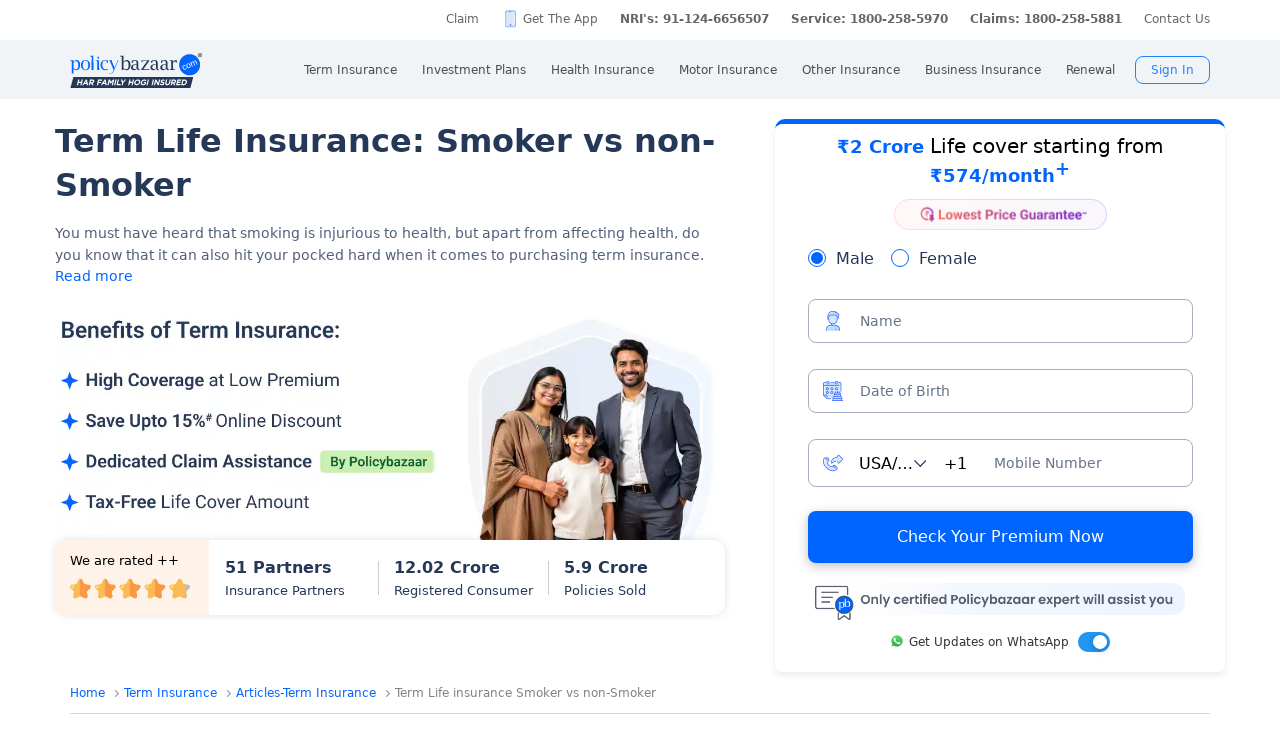

--- FILE ---
content_type: text/html; charset=UTF-8
request_url: https://www.policybazaar.com/term-insurance/articles/term-life-insurance-smoker-vs-non-smoker/
body_size: 46581
content:
<!doctype html>
<html lang="en" class="no-js">
<head>
<meta charset="UTF-8">
<meta name="viewport" content="width=device-width, initial-scale=1, maximum-scale=1, user-scalable=yes, minimum-scale=1">
<meta http-equiv="Content-Type" content="text/html; charset=utf-8" />
<meta http-equiv="X-UA-Compatible" content="IE=edge" />
<meta name="robots" content="max-image-preview:large">
<link rel="manifest" href="https://www.policybazaar.com/manifest.json">
<meta name="description" content="Smokers are also eligible for term insurance policies but their terms and conditions are quite different from non-smokers. Let’s understand the term insurance policies for smokers and non-smokers." />
<meta name="keywords" content="" />
<title>Term Life insurance for Smoker vs non-Smoker | Why Smokers Pay Higher Premium Prices for Term Insurance Than Non-Smokers?</title>
<meta name="robots" content="max-snippet:-1, max-image-preview:large">
<link rel="alternate" href="https://www.policybazaar.com/term-insurance/articles/term-life-insurance-smoker-vs-non-smoker/" hreflang="x-default" /><link rel="alternate" href="https://www.policybazaar.com/hi-in/term-insurance/articles/term-life-insurance-smoker-vs-non-smoker/" hreflang="hi-in" /><link rel="alternate" href="https://www.policybazaar.com/bn-in/term-insurance/articles/term-life-insurance-smoker-vs-non-smoker/" hreflang="bn-in" /><link rel="alternate" href="https://www.policybazaar.com/te-in/term-insurance/articles/term-life-insurance-smoker-vs-non-smoker/" hreflang="te-in" /><link rel="alternate" href="https://www.policybazaar.com/ta-in/term-insurance/articles/term-life-insurance-smoker-vs-non-smoker/" hreflang="ta-in" /><link rel="alternate" href="https://www.policybazaar.com/mr-in/term-insurance/articles/term-life-insurance-smoker-vs-non-smoker/" hreflang="mr-in" /><link href="https://www.policybazaar.com/favicon.ico" rel="shortcut icon">
<link rel="canonical" href="https://www.policybazaar.com/term-insurance/articles/term-life-insurance-smoker-vs-non-smoker/"/>

<!-- Start Google 360 -->
    <script type="text/javascript">   
        function getGA360PageName(refUrl,isRef){
            var filename = refUrl.split("/");
            var lastName = filename[filename.length-2];
            lastName = lastName.replace(/-/g, ' ');

            var isInsuranceCompanies = refUrl.indexOf("insurance-companies");
            var isArticles = refUrl.indexOf("articles");
            var isNews = refUrl.indexOf("news");
            var isArticleListing = refUrl.indexOf("travel-insurance/articles/");
            var isNewsListing = refUrl.indexOf("travel-insurance/news/");
            var pageName = '';
            var LblCountryName = '';
            var chkCountry = [["schengen",0,"Schengen"],["-canada",210,"Canada"],["canada-",210,"Canada"],["-hong-kong",76,"Hong Kong"],["hong-kong-",76,"Hong Kong"],["-malaysia",100,"Malaysia"],["malaysia-",100,"Malaysia"],["-singapore",111,"Singapore"],["-australia",122,"Australia"],["australia-",122,"Australia"],["-germany",164,"Germany"],["germany-",164,"Germany"],["-uk",200,"United Kingdom of Great Britain(UK)"],["uk-",200,"United Kingdom of Great Britain(UK)"],["-usa",262,"United States of America (USA)"],["usa-",262,"United States of America (USA)"],["us-",262,"United States of America (USA)"],["-uae",116,"United Arab Emirates (UAE)"],["uae-",116,"United Arab Emirates (UAE)"],["-dubai",116,"United Arab Emirates (UAE)"],["dubai-",116,"United Arab Emirates (UAE)"],["-thailand",115,"Thailand"],["thailand-",115,"Thailand"],["-sri-lanka",68,"Sri Lanka"],["sri-lanka-",68,"Sri Lanka"],["japan-",81,"Japan"],["-vietnam",112,"Vietnam"],["vietnam-visa",112,"Vietnam"],["italy-visa",171,"Itely"],["spain-visa",191,"Spain"],["singapore-",111,"Singapore"]];
            for(var cnt=0;cnt<chkCountry.length;cnt++)
            {   
                if(refUrl.indexOf(chkCountry[cnt][0])>0)
                {
                    LblCountryName =  chkCountry[cnt][2];
                    break;
                } 
            }                 
            if(isInsuranceCompanies > -1){
                LblCountryName = refUrl.split('/');
                LblCountryName = LblCountryName[LblCountryName.length-2];
                    LblCountryName = LblCountryName.replace(/-travel-insurance/g, '');
                    LblCountryName = LblCountryName.toLowerCase().replace(/\b[a-z]/g, function(letter) {
                        return letter.toUpperCase();
                    });
                pageName = 'Trv.Content Provider - '+LblCountryName;
            }else if(isArticleListing == 31){
                pageName = 'Trv.Article listing';
            }else if(isArticles > -1){
                pageName = 'Trv.Articles';
            }else if(isNewsListing == 31){
                pageName = 'Trv.News listing';
            }else if(isNews > -1){
                pageName = 'Trv.News';
            }
            else if(refUrl.indexOf("-visa") > -1)
            {
                pageName = 'Trv.Content Visa - '+LblCountryName;
            }else if(refUrl.indexOf("dti") > -1)
            {
                pageName = 'Trv.Content Destination - '+LblCountryName;
            }else{
                if(refUrl.indexOf("-travel-insurance") > -1 || refUrl.indexOf("flight-insurance") > -1 || refUrl.indexOf("travel-insurance-contact-number") > -1 || refUrl.indexOf("visa-on-arrival-for-indians") > -1 || refUrl.indexOf("visa-free-countries-for-indians") > -1){
                    LblCountryName = refUrl.split('/');
                    LblCountryName = LblCountryName[LblCountryName.length-2];
                    LblCountryName = LblCountryName.replace(/-travel-insurance/g, '');
                    if(refUrl.indexOf("travel-insurance-contact-number") > -1)
                        LblCountryName = 'Contact num';
                    else if(refUrl.indexOf("flight-insurance") > -1)
                    LblCountryName = 'Flight';
                    else if(refUrl.indexOf("visa-on-arrival-for-indians") > -1)
                    LblCountryName = 'Visa on arrival for indians';
                    else if(refUrl.indexOf("visa-free-countries-for-indians") > -1)
                    LblCountryName = 'Visa free countries for indians';
                    LblCountryName = LblCountryName.toLowerCase().replace(/\b[a-z]/g, function(letter) {
                        return letter.toUpperCase();
                    });
                    pageName = 'Trv.Content - BU - '+LblCountryName;
                }else if(refUrl.indexOf("travel-insurance") > -1 || refUrl.indexOf("other-insurance") > -1)
                    pageName = 'Trv.Content - BU';
            }            
            if(pageName=='' && isRef==true)
                pageName = lastName;
            return pageName;    
        }
        GApageName = getGA360PageName(window.location.href,false);
        GAprevPageName = '';
        if(document.referrer !=''){
         GAprevPageName = getGA360PageName(document.referrer,true);
        }
        
         var prevurl = localStorage.getItem("PrevUrl");

            //console.log(prevurl);
        dataLayer=[{
                'pageLanguage':'en',
                'pageType': 'prequote page',                 
                'lobSection1':'Term Insurance', 
                'lobSection2':'article-seo',
                'lobSection3':'', 
                                'flowName': 'seo',
                'pageName': 'term life insurance smoker vs non smoker',
                'prevPage': '',        
                     
                'productId':'7'  
        }]   
        localStorage.setItem("PrevUrl",'term life insurance smoker vs non smoker');  
    </script>    
    <!-- End Google 360 -->
    <!-- Start Google Tag Manager -->
    <script>(function(w,d,s,l,i){w[l]=w[l]||[];w[l].push({'gtm.start':
    new Date().getTime(),event:'gtm.js'});var f=d.getElementsByTagName(s)[0],
    j=d.createElement(s),dl=l!='dataLayer'?'&l='+l:'';j.async=true;j.src=
    'https://www.googletagmanager.com/gtm.js?id='+i+dl;f.parentNode.insertBefore(j,f);
    })(window,document,'script','dataLayer','GTM-PW5K');</script>
    <!-- End Google Tag Manager -->
</head>
 <body>
 <script type="text/javascript" src="https://static.pbcdn.in/cdn/js/jquery-3.6.0.min.js"></script>
 <script type="text/javascript" src="https://static.pbcdn.in/cdn/js/jquery-ui.min.1.12.js"></script>
    <!-- Google Tag Manager (noscript) -->
    <noscript><iframe src="https://www.googletagmanager.com/ns.html?id=GTM-PW5K"
    height="0" width="0" style="display:none;visibility:hidden"></iframe></noscript>
    <!-- End Google Tag Manager (noscript) -->

<meta http-equiv="X-UA-Compatible" content="IE=EmulateIE10" >
<link rel="stylesheet" rel="preload" as="style" href="https://static.pbcdn.in/cdn/css/style.min_common_version1.1.css?v=1394" onload="this.onload=null;this.rel='stylesheet'">
<!-- <link href="https://static.pbcdn.in/cdn/css/topnav_common.css?v=1394" rel='stylesheet' type='text/css'> -->
<link rel="stylesheet" rel="preload" as="style" href="https://static.pbcdn.in/cdn/css/sass/newsticky.css?v=1394" onload="this.onload=null;this.rel='stylesheet'">
    <div class="policywarp">
    <!-- New single menu -->
    <div class="pb-overlay"></div>
    <nav itemscope="" itemtype="https://schema.org/SiteNavigationElement" >
        <div class="pb-navbar-wrapper ">
            <div class="pb-quick-connect">
                <div class="pb-container">
                    <ul class="smallheader_nav">
                        <li>
                            <a href="https://www.policybazaar.com/claim/">Claim</a>
                        </li>

                        <li>
                            <a href="https://www.policybazaar.com/insurance-app/" class="download">Get The App</a>
                        </li>
                                                						
						
						
						
						
                    <li class="pbsales sales">
                                                    
                            <a href="tel:+91 124-6656508" class="tollFreeNo">Sales: +91 124-6656508</a>
                                
                    </li>
                        
                        <li>
                                                        <a href="tel:1800-258-5970" class="tollFreeNo">Service: 1800-258-5970</a>
                                                        
                        </li>
                        <li>
                            <a href="tel:1800-258-5881" class="tollFreeNo">Claims: 1800-258-5881</a>                                                      
                        </li>
                                                                    <li>
                            <a href="https://www.policybazaar.com/contact-us/">Contact Us</a>
                        </li>
                    </ul>
                </div><!-- container -->
            </div><!-- pb-quick-connect -->
            
            <div class="pb-navbar ">
                <div class="pb-container flexgrid  pblogoTerm">
                    <div class="policybazaar-logo">
                        <span class="btn-toggle"></span>   
						
                        <span class="pb-logo pblogo_forterm" title="policybazaar"></span>
                       
                    </div><!-- policybazaar-logo -->
                    <ul class="mobileSideMenu">
                    					                                                <li><div class="user_signin ">
                                    <!-- <a href="<?php// echo $config->loginURL; ?>/?source=pbheader" class="my_account" rel="nofollow"><?php// echo __('My Account')?></a> -->
                                    <span rel="nofollow" class="mobsignin">Sign In</span>
                                    <span rel="nofollow" class="closebox hide"></span>
                                         
                    </div></li></ul>
					                    <div class="pb-nav">
                        <div class="policybazaar-logo mobile">
                        
                        <a href="https://www.policybazaar.com/" class="pb-logo " title="policybazaar"></a>

                            <span  class="btn-close"></span><!-- btn-close -->
                            <!-- href="javascript:history.back();" -->
                        </div><!-- policybazaar-logo mobile -->

                        <ul class="nav">
                            <li>
                                
                                <label for="lifeInsurance">
                                    Term Insurance                                </label>
                                <input type="checkbox" id="lifeInsurance" name="menu-item" />
                                <div class="hide-nav">
                                    <a itemprop="url" class="ml-0" href="https://www.policybazaar.com/life-insurance/term-insurance/">
                                        <span itemprop="name">Term Insurance</span>
                                    </a>
                                </div>
                                <ul class="dropdown-menu min">
                                                                        <li>
                                        <a itemprop="url" href="https://www.policybazaar.com/life-insurance/term-insurance/" class="ml-7">
                                            <span itemprop="name">Term Insurance Plan</span>
                                        </a>
                                    </li>
                                                                        <li>
                                        <a itemprop="url" href="https://www.policybazaar.com/term-insurance/term-insurance-terminology/" class="ml-7">
                                            <span itemprop="name">Term Insurance Terminology</span>
                                        </a>
                                    </li>
                                    <li>
                                        <a itemprop="url" href="https://www.policybazaar.com/term-insurance/articles/what-is-term-insurance/" class="ml-7">
                                            <span itemprop="name">What is term Insurance</span>
                                        </a>
                                    </li>
                                    <li>
                                        <a itemprop="url" href="https://www.policybazaar.com/term-insurance/zero-cost-term-insurance/" class="ml-7">
                                            <span itemprop="name">Full Refund Of Premium Term Plan</span>
                                        </a>
                                    </li>
                                    <li>
                                        <a itemprop="url" href="https://www.policybazaar.com/life-insurance/term-insurance/term-insurance-for-nri-in-india/" class="ml-7">
                                            <span itemprop="name">Term Insurance for NRI</span><i class="ribbonmenu new"></i>
                                        </a>
                                    </li>
                                    <li>
                                        <a itemprop="url" href="https://www.policybazaar.com/term-insurance/term-insurance-for-women/" class="ml-7">
                                            <span itemprop="name">Term Insurance for Women</span><i class="ribbonmenu new"></i>
                                        </a>
                                    </li>
                                    <li>
                                        <a itemprop="url" href="https://www.policybazaar.com/term-insurance/term-insurance-for-housewife/" class="ml-7">
                                            <span itemprop="name">Term Insurance for Housewife</span>
                                        </a>
                                    </li>
                                    <li>
                                        <a itemprop="url" href="https://www.policybazaar.com/life-insurance/term-insurance/best-term-insurance-plans-in-india/" class="ml-7">
                                            <span itemprop="name">List of Term Insurance Plan</span>
                                        </a>
                                    </li>
                                    <li>
                                        <a itemprop="url" href="https://www.policybazaar.com/life-insurance/" class="ml-7">
                                            <span itemprop="name">Life Insurance</span>
                                        </a>
                                    </li>
                                    <li>
                                        <a itemprop="url" href="https://www.policybazaar.com/life-insurance/term-insurance/1-crore-term-insurance/">
                                        <span itemprop="name">1 Crore Term Insurance</span>                                            
                                        </a>
                                    </li> 
                                    <li>
                                            <a itemprop="url" href="https://www.policybazaar.com/life-insurance/term-insurance-calculator/">
                                                <span itemprop="name">Term Insurance Calculator</span>
                                            </a>
                                    </li>
                                    <li class="">
                                            <a itemprop="url" href="https://www.policybazaar.com/life-insurance/term-insurance-return-of-premium/">
                                                <span itemprop="name">Term Insurance Return of Premium</span>
                                            </a>
                                    </li>
                                    <li class="">
                                            <a itemprop="url" href="https://www.policybazaar.com/life-insurance/term-insurance/saral-jeevan-bima/">
                                                <span itemprop="name">Saral Jeevan Bima</span>
                                            </a>
                                    </li>
                                    <li>
                                            <a itemprop="url" href="https://termclaim.policybazaar.com/">
                                                <span itemprop="name">Dedicated Claim Assistance</span><i class="ribbonmenu new"></i>
                                            </a>
                                    </li>
                                    <li>
                                        <a itemprop="url" href="https://www.policybazaar.com/term-insurance/term-insurance-for-high-net-worth-individuals/" class="ml-7">
                                            <span itemprop="name">Term Insurance for HNI</span><i class="ribbonmenu new"></i>
                                        </a>
                                    </li>
                                                                        
                                </ul>
                            </li>


                            <li>
                                <label for="investmentPlans">
                                    Investment Plans                                </label>
                                <input type="checkbox" id="investmentPlans" name="menu-item">
                                                                <div class='hide-nav'>
                                    <a itemprop="url" href="https://www.policybazaar.com/life-insurance/investment-plans/"><span
                                            itemprop="name">Investment Plans</span></a>
                                </div>
                                                                
                                <ul class="dropdown-menu min">
                                                                        <li><a itemprop="url" href="https://www.policybazaar.com/life-insurance/investment-plans/articles/nri-investment-plans-in-india/"><span
                                                            itemprop="name">Investment Plans for NRIs</span><i class="ribbonmenu new"></i></a></li>
                                    <li><a itemprop="url" href="https://www.policybazaar.com/life-insurance/gift-city/"><span
                                                itemprop="name">Dollar Based Investment Plans</span><i class="ribbonmenu new"></i></a></li> 
                                                                        <li><a itemprop="url" href="https://www.policybazaar.com/life-insurance/investment-plans/"><span
                                                itemprop="name">Investment Plans with High Returns</span></a></li>


                                    <li><a itemprop="url" href="https://www.policybazaar.com/life-insurance/ulip-plans/"><span
                                                itemprop="name">Unit Linked Insurance Plans (ULIP)</span></a></li>
                                                                        <li><a itemprop="url" href="https://www.policybazaar.com/sip/best-sip-plans/"><span
                                    itemprop="name">Best SIP Plans</span></a></li>
                                    <li><a itemprop="url" href="https://www.policybazaar.com/life-insurance/child-plans/"><span
                                                itemprop="name">Child Plans</span></a></li>
                                                <li><a itemprop="url" href="https://www.policybazaar.com/life-insurance/capital-guarantee-plans/"><span
                                                itemprop="name">Capital Guarantee Plans</span><i class="ribbonmenu new"></i>
                                        
                                        </a></li> 
                                                
                                    
                                    <li><a itemprop="url" href="https://www.policybazaar.com/life-insurance/pension-plans/"><span
                                                itemprop="name">Pension Plans</span></a></li> 
                                                                                   
                                    <li><a itemprop="url" href="https://www.policybazaar.com/life-insurance/traditional-plan-india/"><span
                                                itemprop="name">Guaranteed Return Plans</span></a></li>
                                    <li><a itemprop="url" href="https://www.policybazaar.com/income-tax/tax-saving-investments/"><span
                                                itemprop="name">Tax Saving Investments</span><i class="ribbonmenu new"></i></a></li>  
                                                <li><a itemprop="url" href="https://www.policybazaar.com/sip/sip-calculator/"><span
                                                itemprop="name">SIP Calculator</span></a></li> 
                                                
                                    <li><a itemprop="url" href="https://www.policybazaar.com/endowment-policy/"><span
                                                itemprop="name">Endowment Policy</span></a></li>
                                    <li><a itemprop="url" href="https://www.policybazaar.com/insurance-companies/lic-of-india/"><span
                                                itemprop="name">LIC</span></a></li>
                                    <li><a itemprop="url"
                                            href="https://www.policybazaar.com/money-back-policy/"><span
                                                itemprop="name">Money Back Policy</span></a></li>
                                    <li><a itemprop="url" href="https://www.policybazaar.com/life-insurance/annuity/"><span
                                                itemprop="name">Annuity Plans</span>
                                        <i class="ribbonmenu new"></i>
                                        </a></li>

                                    <li><a itemprop="url" href="https://www.policybazaar.com/financial-tools-calculators/income-tax-calculator/"><span itemprop="name">Income Tax Calculator</span><i class="ribbonmenu new"></i></a></li>            
                                </ul>
                                
                            </li>
                            <li>
                                <label for="healthInsurance">
                                Health Insurance                                </label>
                                <input type="checkbox" id="healthInsurance" name="menu-item">
                              
                                                                    <div class='hide-nav hide-mobile-link onlydesktop'>
                                    <a itemprop="url" href="https://www.policybazaar.com/health-insurance/health-insurance-india/"><span itemprop="name">Health Insurance</span></a>
                                </div>
                                                                <ul class="dropdown-menu min">
                                    <li class='hide-mobile-link onlymobile'><a itemprop="url"
                                            href="https://www.policybazaar.com/health-insurance/health-insurance-india/"><span
                                                itemprop="name">Health Insurance Plans</span></a></li>
                                                                        <li><a itemprop="url"
                                            href="https://www.policybazaar.com/health-insurance/family-health-insurance-plan/"><span
                                                itemprop="name">Family Health Insurance</span></a></li>
																		<li><a itemprop="url"
                                            href="https://www.policybazaar.com/health-insurance/nri/"><span
                                                itemprop="name">Health Insurance for NRIs</span></a></li>
									                                    <li><a itemprop="url"
                                            href="https://www.policybazaar.com/health-insurance/senior-citizen-health-insurance/"><span
                                                itemprop="name">Senior Citizen Health Insurance</span></a></li>

                                    <li>
                                        <a itemprop="url" 
                                        href="https://www.policybazaar.com/health-insurance/parents/"><span itemprop="name">Health Insurance for Parents</span></a>
                                    </li>
                                    <li><a itemprop="url" href="https://www.policybazaar.com/health-insurance/individual-health-insurance/articles/best-health-insurance-plans-in-india/"><span itemprop="name">List of Health Insurance Plans</span></a></li>
									<li>
                                        <a itemprop="url" 
                                        href="https://www.policybazaar.com/health-insurance/maternity/"><span itemprop="name">Maternity Insurance</span></a>
                                    </li>
									<li>
                                        <a itemprop="url" 
                                        href="https://www.policybazaar.com/network-hospitals/"><span itemprop="name">Network Hospitals</span></a>
                                    </li>
									<li>
                                        <a itemprop="url" 
                                        href="https://www.policybazaar.com/health-insurance/portability/"><span itemprop="name">Health Insurance Portability</span><i class="ribbonmenu new"></i></a>
                                    </li>
									<li>
                                        <a itemprop="url" 
                                        href="https://www.policybazaar.com/health-insurance/opd-cover/"><span itemprop="name">OPD Cover In Health Insurance</span><i class="ribbonmenu new"></i></a>
                                    </li>
										
                                                                        <li><a itemprop="url"
                                            href="https://www.policybazaar.com/health-insurance/mediclaim-insurance/"><span
                                                itemprop="name">Mediclaim Policy</span></a></li>
                                    <li><a itemprop="url"
                                            href="https://www.policybazaar.com/health-insurance/critical-illness-insurance/"><span
                                                itemprop="name">Critical Illness Insurance</span></a></li>
                                    <li><a itemprop="url"
                                            href="https://www.policybazaar.com/health-insurance/health-insurance-premium-calculator/"><span
                                                itemprop="name">Health Insurance Calculator</span></a></li>
									<li><a itemprop="url"
                                            href="https://www.policybazaar.com/health-insurance/companies/"><span
                                                itemprop="name">Health Insurance Companies</span></a></li>
									<li><a itemprop="url" href="https://www.policybazaar.com/health-insurance/types-of-health-insurance-plans/"><span itemprop="name">Types of Health Insurance</span></a></li>
                                    <!--<li><a itemprop="url"
                                            href="https://www.policybazaar.com/health-insurance/arogya-sanjeevani-policy/"><span
                                                itemprop="name">Arogya Sanjeevani Policy</span>
                                                <i class="ribbonmenu new"></i>
                                            </a></li>-->
                                    
									                                    
									
                                </ul>
                            </li>
                            <li>
                                <label for="motorInsurance">
                                    Motor Insurance</label>
                                <input type="checkbox" id="motorInsurance" name="menu-item">
                                <div class='hide-nav'>
                                    <a itemprop="url" href="https://www.policybazaar.com/motor-insurance/"><span
                                            itemprop="name">Motor Insurance</span></a>
                                </div>
                                <ul class="dropdown-menu min">
                                    <li>
                                        <a itemprop="url"
                                            href="https://www.policybazaar.com/motor-insurance/car-insurance/"><span
                                                itemprop="name">Car Insurance</span></a>
                                    </li>
                                    <li>
                                        <a itemprop="url"
                                            href="https://www.policybazaar.com/motor-insurance/two-wheeler-insurance/"><span
                                                itemprop="name">Bike Insurance</span></a>
                                    </li>
                                    <li>
                                        <a itemprop="url"
                                            href="https://www.policybazaar.com/motor-insurance/car-insurance/add-on-covers/zero-depreciation/"><span
                                                itemprop="name">Zero Dep Car Insurance</span></a>
                                    </li>
                                                                        <li><a itemprop="url"
                                            href="https://www.policybazaar.com/motor-insurance/third-party-insurance/"><span
                                                itemprop="name">Third Party Insurance</span></a></li>
									<li><a itemprop="url"
                                            href="https://www.policybazaar.com/motor-insurance/third-party-two-wheeler-insurance/"><span
                                                itemprop="name">Third Party Bike Insurance</span></a></li>
									<li><a itemprop="url"
                                            href="https://www.policybazaar.com/motor-insurance/car-insurance-calculator/"><span
                                                itemprop="name">Car Insurance Calculator</span></a></li>
                                    <li><a itemprop="url"
                                            href="https://www.policybazaar.com/motor-insurance/bike-insurance-calculator/"><span
                                                itemprop="name">Bike Insurance Calculator</span></a></li>
									<li><a itemprop="url"
                                            href="https://www.policybazaar.com/motor-insurance/car-insurance/companies/"><span
                                                itemprop="name">Car Insurance Companies</span></a></li>
									<li><a itemprop="url" href="https://www.policybazaar.com/motor-insurance/car-insurance/pay-as-you-drive-insurance/"><span itemprop="name">Pay As You Drive Insurance</span></a></li>
									 <li>
                                        <a itemprop="url" href="https://www.policybazaar.com/motor-insurance/commercial-vehicle-insurance/"><span
                                                itemprop="name">Commercial Vehicle Insurance</span></a>
                                    </li>
									<li><a itemprop="url" href="https://www.policybazaar.com/motor-insurance/car-insurance/electric/"><span itemprop="name">Electric Car Insurance</span></a></li>
									<li><a itemprop="url"
                                            href="https://www.policybazaar.com/motor-insurance/two-wheeler-insurance/e-bike/"><span
                                                itemprop="name">e-bike Insurance</span></a></li>
                                    <li><a itemprop="url" href="https://www.policybazaar.com/motor-insurance/car-insurance/idv-calculator/"><span itemprop="name">IDV Calculator</span></a></li>
									
                                    
									
                                    <!--url update link-->
                                   
                                    <!--end update link -->

                                    <li><a itemprop="url" href="https://www.policybazaar.com/motor-insurance/comprehensive-car-insurance/"><span
                                                itemprop="name">Comprehensive Insurance</span></a></li>
                                    <li><a itemprop="url" href="https://www.policybazaar.com/motor-insurance/car-insurance/new-car-insurance/"><span itemprop="name">New Car Insurance</span></a></li>
									<li><a itemprop="url" href="https://www.policybazaar.com/motor-insurance/car-insurance/status/"><span itemprop="name">Car Insurance Status</span></a></li>
                                </ul>
                            </li>
                            <li>
                                <label for="otherInsurance">
                                    Other Insurance                                </label>
                                <input type="checkbox" id="otherInsurance" name="menu-item">
                                <div class='hide-nav hide-mobile-link'>
                                    <a itemprop="url" href="https://www.policybazaar.com/other-insurance/"><span itemprop="name">Other Insurance</span></a>
                                </div>
                                <ul class="dropdown-menu min">
								<li><a itemprop="url" href="https://www.policybazaar.com/travel-insurance/"><span itemprop="name">Travel Insurance</span></a></li>
								<li><a itemprop="url" href="https://www.policybazaar.com/travel-insurance/international/"><span itemprop="name">International Travel Insurance</span></a></li>
								<li><a itemprop="url" href="https://www.policybazaar.com/travel-insurance/schengen/"><span itemprop="name">Schengen travel insurance</span></a></li>
                                <li><a itemprop="url" href="https://www.policybazaar.com/home-insurance/"><span itemprop="name">Home Insurance</span></a></li>
                                <li><a itemprop="url" href="https://www.policybazaar.com/home-insurance/home-loan-insurance/"><span itemprop="name">Home Loan Insurance</span></a></li>
                                <li><a itemprop="url" href="https://www.policybazaar.com/home-insurance/home-loan-emi-calculator/"><span itemprop="name">Home Loan EMI Calculator</span></a></li>
                                
                                <li><a itemprop="url" href="https://www.policybazaar.com/commercial-insurance/directors-and-officers-liability-insurance/"><span itemprop="name">Directors & Officers Insurance</span></a></li>
                                   
                                    <li><a itemprop="url" href="https://www.policybazaar.com/commercial-insurance/transit-insurance/"><span itemprop="name">Transit Insurance</span></a></li>
                                    <li><a itemprop="url" href="https://www.policybazaar.com/commercial-insurance/hull-insurance/"><span itemprop="name">Hull Insurance</span></a></li>
                                    <li><a itemprop="url" href="https://www.policybazaar.com/commercial-insurance/plant-machinery/"><span itemprop="name">CPM Insurance</span></a></li>
                                    <li><a itemprop="url" href="https://www.policybazaar.com/commercial-insurance/contractor-all-risk-policy/"><span itemprop="name">Contractors all risk insurance</span></a></li>
                                    <li><a itemprop="url" href="https://www.policybazaar.com/commercial-insurance/surety-bond/"><span itemprop="name">Surety Bond</span></a></li>
                                   
                                    
                                  
                                                                                                <li><a itemprop="url" href="https://www.policybazaar.com/health-insurance/cancer-insurance/"><span
                                                itemprop="name">Cancer Insurance</span></a></li>
                                    <li><a itemprop="url" href="https://www.policybazaar.com/defence-personnel-insurance/"><span itemprop="name">Defence Personnel Insurance</span></a></li>

                                    <li><a itemprop="url" href="https://www.policybazaar.com/pet-insurance/"><span itemprop="name">Pet Insurance</span></a></li>
                                    <li><a itemprop="url" href="https://www.policybazaar.com/general-insurance/"><span itemprop="name">General Insurance</span></a></li>
                                    
                                </ul>
                            </li>
                            <li>
                                <label for="businessinsurance">
                                    Business Insurance                                </label>
                                <input type="checkbox" id="businessinsurance" name="menu-item">
                                <div class='hide-nav hide-mobile-link'>
                                    <a itemprop="url" href="https://www.policybazaar.com/commercial-insurance/business-insurance/"><span itemprop="name">Business Insurance</span></a>
                                </div>
                                <ul class="dropdown-menu min">
                                    <li><a itemprop="url" href="https://www.policybazaar.com/commercial-insurance/group-health-insurance/"><span itemprop="name">Group Health Insurance</span></a></li>
                                    <li><a itemprop="url" href="https://www.policybazaar.com/commercial-insurance/group-insurance/"><span itemprop="name">Group Insurance</span></a></li>
                                    <li><a itemprop="url" href="https://www.policybazaar.com/commercial-insurance/fire-insurance/"><span itemprop="name">Fire Insurance</span></a></li>
                                    <li><a itemprop="url" href="https://www.policybazaar.com/commercial-insurance/shop-insurance/"><span itemprop="name">Shopkeepers Insurance</span></a></li>
                                    <li><a itemprop="url" href="https://www.policybazaar.com/commercial-insurance/office-package-policy/"><span itemprop="name">Office Insurance</span></a></li>
                                    <li><a itemprop="url" href="https://www.policybazaar.com/commercial-insurance/marine-insurance/"><span itemprop="name">Marine Insurance</span></a></li>
                                    <li><a itemprop="url" href="https://www.policybazaar.com/commercial-insurance/cargo-insurance/"><span itemprop="name">Cargo Insurance</span></a></li>
                                    <li><a itemprop="url" href="https://www.policybazaar.com/commercial-insurance/workmen-compensation-policy/"><span itemprop="name">Workmen Compensation Policy</span></a></li>
                                    <li><a itemprop="url" href="https://www.policybazaar.com/commercial-insurance/labour-insurance/"><span itemprop="name">Labour Insurance</span></a></li>
                                    <li><a itemprop="url" href="https://www.policybazaar.com/commercial-insurance/professional-indemnity-insurance/"><span itemprop="name">Professional Indemnity Insurance</span></a></li>
                                    <li><a itemprop="url" href="https://www.policybazaar.com/commercial-insurance/professional-indemnity-insurance/doctors/"><span itemprop="name">Doctors Indemnity Insurance</span></a></li>
                                    <li><a itemprop="url" href="https://www.policybazaar.com/commercial-insurance/comprehensive-liability-insurance/"><span itemprop="name">Comprehensive General Liability Insurance</span></a></li>
                                     <li><a itemprop="url" href="https://www.policybazaar.com/commercial-insurance/cyber-insurance/"><span itemprop="name">Cyber Insurance</span></a></li>
                                     <li><a itemprop="url" href="https://www.policybazaar.com/cyber-insurance/"><span itemprop="name">Personal Cyber Insurance</span></a></li>
                                     <li><a itemprop="url" href="https://www.policybazaar.com/commercial-insurance/drone-insurance/"><span itemprop="name">Drone Insurance</span></a></li>
                                
                                </ul>
                            </li>
                            <li>
                                <label for="renewal">Renewal</label>
                                <input type="checkbox" id="renewal" name="menu-item">
                                								<div class='hide-nav hide-mobile-link'>
                                <span itemprop="url">Renewal</span>
                                </div>
								                                <ul class="dropdown-menu min">
                                    <li><a itemprop="url" href="https://liferenewal.policybazaar.com/?utm_content=term-life_renewal"
                                            rel="nofollow"><span itemprop="name">Term Life Renewal</span></a></li>
                                    <li><a itemprop="url" href="https://liferenewal.policybazaar.com/?utm_content=investment_renewal"
                                            rel="nofollow"><span itemprop="name">Investment Renewal</span></a></li>        	
                                    <li><a itemprop="url" href="https://healthrenewal.policybazaar.com/?utm_source=pb_home&utm_medium=topnavigation"
                                            rel="nofollow"><span itemprop="name">Health Renewal</span></a></li>
                                    <li><a itemprop="url" href="https://ci.policybazaar.com/?pb_campaign=hm_renewal" rel="nofollow"><span itemprop="name">Motor Renewal</span></a></li>
                                    <li><a itemprop="url" href="https://twowheeler.policybazaar.com/?pb_campaign=hm_renewal" rel="nofollow"><span itemprop="name">Two Wheeler Renewal</span></a></li>
                                    <li><a itemprop="url" href="https://home.policybazaar.com/renewal/?utm_content=CJ_Renewal_Pb" rel="nofollow"><span itemprop="name">Home Insurance Renewal</span></a></li>
                                </ul>
                            </li>
                            <li class="myacc ">
                            <span id="usersign_click_myacc" class="mobile_hide_myacc" rel="nofollow">My Account</span></li>
                           
                            <li class="mobile-only"><a href="https://www.policybazaar.com/contact-us/">Register a Complaint</a></li>
                            <li class="mobile-only">
                                                                <a href="tel:1800-419-7713" class="single tollFreeNo">
                                    <img src='https://static.pbcdn.in/cdn/images/navigation-call-icon.png' alt = "tollfree no"/>
                                    <span itemprop="name">Sales</span>1800-419-7713</a>
                                                            </li>                            
                            <li class="mobile-only">
                                                                <a href="tel:1800-258-5970" class="single tollFreeNo">
                                    <img src='https://static.pbcdn.in/cdn/images/navigation-call-icon.png' alt = "tollfree no"/>
                                    <span itemprop="name">Service</span>1800-258-5970</a>
                                                                
                            </li>
                                                                                     <li class="mobileAppmenu mobile-only">
                                <p>Download Mobile App</p>
                                <div class="appitem">
                                    <a href="https://play.google.com/store/apps/details?id=com.policybazaar&amp;hl=en"
                                        style="font-size: 0px" class="googleplay lazy-bg">googleplay</a>
                                    <a href="https://itunes.apple.com/us/app/policybazaar/id956740142?ls=1&amp;mt=8"
                                        style="font-size: 0px" class="ios lazy-bg">ios</a>
                                </div>
                            </li>
							                            <li class="user_signin ">
                                    <span id="usersign_click" class="mobile_hide_sign" rel="nofollow" href="javascript:void(0)">Sign In</span>
                                   
                                        <ul class="signin-dropdown hide">
                                            <li>
                                            <div  rel="nofollow" onclick="topNavLoginGa('Your Account');redirectToMyAcc('/dashboard?utm_medium=hp_seo_signed_in_ma_btn');"  class="link-block" href="javascript:void(0)">
                                                <div class="linkitme">My Account</div>
                            </div>
                                            </li>  
                                              
                                            
                                            <li>
                                            <div class="link-block ico-4" rel="nofollow" onclick="topNavLoginGa('Claims Assistance');redirectToMyAcc('/claimAwareness?utm_medium=hp_seo_signed_in_claim_btn');"  href="javascript:void(0)">
                                                      
                                                    <div class="linkitme">Claims Assistance</div>
                            </div>
                                               
                                            </li>
                                            <li>
                                            <div class="link-block ico-5" rel="nofollow" onclick="topNavLoginGa('Calling Preference');redirectToMyAcc('/settings?utm_medium=hp_seo_signed_in_call_pref_btn');"  href="javascript:void(0)">
                                                      
                                                      <div class="linkitme">Calling Preference</div>
                            </div>
                                            </li>
                                            <li>
                                                <span rel="nofollow" class="ico-6" href="javascript:void(0)">
                                                      
                                                    <div class="linkitme centrallogout">Logout</div>
                            </span>
                                               
                                            </li>  
                                        </ul>                          
                                </li>
							                        </ul>
                    </div><!-- pb-nav -->
                </div><!-- container -->
            </div><!-- pb-navbar -->
        </div><!-- pbnavbar-wrapper ends here -->
    </nav>
    <!-- New single menu -->
</div><!--policywrap-->


<div id="policybazaar" class="full">

<div class="articleWrapper">
<div class="parent_investment ">
                       
<section class="pbcategoryPages center_hd">
         
        <link rel="stylesheet" type="text/css" href="https://static.pbcdn.in/cdn/css/review-slide.css?v=1394">         
       <link href="https://static.pbcdn.in/cdn/css/term/term_v12.css?v=1394" rel='stylesheet' type='text/css' onload="this.onload=null;this.rel='stylesheet'">
        <script defer=""  type="text/javascript" src="https://static.pbcdn.in/cdn/js/url_config.js"></script>
       <script defer=""  type="text/javascript" src="https://static.pbcdn.in/cdn/js/bu/custom_term_updated_v6.js?v=1394"></script>
        <input type="hidden" id="passed_pid" data-premiumprice="478" data-planid="" data-insurerid="" value="" />		
        <div class="section landingFirst first-block">
<div class="section-grid">
<div class="flexbox sb with-background">
<div class="flexbox-left col-flex">
<div class="block_content_wrapper_firstfold">
<h1>Term Life Insurance: Smoker vs non-Smoker</h1>
<p class="char-count">You must have heard that smoking is injurious to health, but apart from affecting health,<span class="extra-text"> do you know that it can also hit your pocked hard when it comes to purchasing term insurance.</span><span class="extra-text-web"> In Insurance, one of the biggest myths is that smokers cannot avail themselves of the term insurance benefits. But this is not true. Smokers are also eligible for term insurance policies but their terms and conditions are quite different from non-smokers. </span></p>
<a class="text-hide-link">Read more</a></div>
<div class="top-fold-image"><div class="pointerListHeader">
<div class="pointerBannerImg style0"></div>            
    </div>
    <div class="rating_new_view desktop_view col4"><div class="secured_families"><span>51 Partners</span> Insurance Partners</div>
                    <div class="life_cover_assured"><span>12.02 Crore</span> Registered Consumer</div>
                    <div class="life_cover_assured"><span>5.9 Crore</span> Policies Sold</div>
                    <div class="content_rating_new">
                        <div class="rating_itme">
                            We are rated ++
                            <span class="rating_img"><img alt="rating" loading="lazy" src="https://static.pbcdn.in/cdn/images/bu/term/rating_new.png"></span>
                        </div>
                    </div></div></div>
</div>
<div class="flexbox-right lf  " id="topForm">
    <div class="lead-form term-bg disForm">
                    
                            <div class="form-heading">
                    <span class='sub-title'><span class='text-strong'>&#8377;1 Crore </span>Life cover starting from <span class='text-strong premiumPlan'><sup>+</sup></span></span>                                                       
                    </div>
                                        <div class="promise-tag-pb"><strong> Lowest Price Guarantee  </strong> <sup>&tilde;<sup></div>
                    <div class="form-term frmTerm " id="">
                                                <div class="inputradio ">
                            <div class="radio-btn">
                                <input type="radio" id="male" name="radio-group-gender" class="radio-group-gender" checked="" value="1">
                                <label for="male">Male</label>
                            </div>
                            <div class="radio-btn">
                                <input type="radio" id="female" name="radio-group-gender" class="radio-group-gender"  value="2">
                                <label for="female">Female</label>
                            </div>
                        </div>
                        <div class="input_field fieldWrapper" id="person_name">
                            <div id="namebox" class="formInput no-salutation">
                               
                                <input type="text" class="fullWidht termName" id="termName" autocomplete="new-name"  maxlength="40">
                                <label class="feildLable" for="termName">Name</label>
                            </div>
                            <div class="err"></div>
                        </div>
                        <div class="input_field formbox_new fieldWrapper" id="dates">
                            <div class="formInput">
                               
                                <input type="text" class="fullWidht" autocomplete="new-dob" id="dob" maxlength="10"
                                       inputmode="numeric" placeholder="">
                                    <label class="feildLable" for="dob">Date of Birth</label>
                                <div class="ageyears" style="display: none;"></div>
                                <div class="col12">
                                    <div id="termBirthday"></div>
                                </div>
                            </div>
                            <div class="err"></div>
                        </div>
                        
                        <div class="input_field updateMobileFeild">
                            
                            <div class="code-number">
                                
                                <div class="dropdown">
                                <input type="text" id="termCountry" name="country" value="India" data-country-code="91" data-country-id="392" placeholder="Select Country" readonly required />                    
                                <div class="overlyblock"></div>
                                <div class="dropdown-list" id="dropdownList">
                                    <div class="closeCountry"></div>
                                    <input type="text" id="searchCountry" placeholder="Country" />
                                    <ul id="countryList" class="countryListSearch">
                                    </ul>
                                </div>
                               
                            </div>
                            <input type="text" id="countryCode" name="countryCode" maxlength="4" pattern="[0-9]*" placeholder="+Code" readonly  />
                                <div class="mobileNumber">
                                    <input type="tel" data-msg="Enter your mobile number." id="termMobile" pattern="[0-9]{10}" autocomplete="new-mobno" inputmode="numeric" class="fullWidht mobNumber pbcid-mobileno" maxlength="10" actual-val=""  minlength="10" />
                                    <label class="feildLable" for="termMobile">Mobile Number</label>
                                </div>
                            </div>
                            <div class="err"></div>
                        </div>
                        <!--<div class="input_field formbox_new fieldWrapper mobilefirst" id="number_f">
                            
                            <div id="name_feild" class="formInput">
                                <div id="mob_feild2feild" class="col4">
                                    <select class="country termcode" id="termCountry"></select>
                                </div>
                                <div class="code-number">
                                    <div class="cCode">+91</div>
                                    <div class="cCodeText hide">
                                    <input type="text" id="txtCountryCode" maxlength="4" pattern="[0-9]*" class="fullWidht" inputmode="numeric" placeholder="+11">
                                    </div>
                                    <input type="text" data-msg="Enter your mobile number." id="termMobile" pattern="[0-9]*" autocomplete="new-mobno" inputmode="numeric" class="fullWidht mobNumber pbcid-mobileno" maxlength="10" actual-val=""  minlength="10">
                                    <label class="feildLable" for="termMobile">Mobile Number</label>
                                </div>
                            </div>
                            <div class="err"></div>                            
                        </div>-->
                        
                        <div class="loadingDiv">
                            <div class="proceed btnAmpProcess" id="btnSubmitTerm">Check Your Premium Now</div>
                            <div id="loader" class="hide loaderProcess">
                                <div class="wait-text">Please wait. We Are Processing.. <div class="loader">
                                    </div>
                                </div>
                            </div>
                        </div>
                        <div class="certificate-img">
                            <picture>
                                <source srcset="https://static.pbcdn.in/cdn/images/bu/term/certificate.webp" type="image/webp" width="370" height="37">
                                <img loading="lazy" src="https://static.pbcdn.in/cdn/images/bu/term/certificate.png" alt="Term Insurance" width="370" height="37">
                            </picture>
                        </div>

                    </div>
                    <div class="form-whatsapp">
                        <i class="icon"></i>Get Updates on WhatsApp
                        <label class="switch slBtn"><input type="checkbox" value="1" checked="true"><span
                                class="slider round"></span>
                        </label>
                    </div>

                </div>
    </div>    
    <div class="floatingPopupDiv overlay">
    
        <div class="floatpanel lf lcpimp">
        <div class="close">&times;</div>
            <div class="showFormterm_top" id="topPopupForm">
                <div class="disForm term-bg">
                    <div class="term-form-template rightContentPopup">
                    </div>
                </div>
            </div>
        </div>
    </div>
</div>
</div>
</div>                  
            <!--Breadcrumb-->
                                        <div class="breadcrumbinner index-new">                    
                    <ul class="breadcrumb">
                                    <li><a href="https://www.policybazaar.com/"><span class="homeIcon"></span></a></li>
                                    <li>
                                        <a class="pathway" href="https://www.policybazaar.com/" title="Home">Home</a>
                                        <span class="divider"><img src="https://www.policybazaar.com/media/system/images/arrow.png"></span>
                                    </li><li>
                                                    <a class="pathway" href="https://www.policybazaar.com/life-insurance/term-insurance/" title="Term Insurance">Term Insurance</a>
                                                    <span class="divider"><img src="https://www.policybazaar.com/media/system/images/arrow.png"></span>
                                                </li><li>
                                                    <a class="pathway" href="https://www.policybazaar.com/term-insurance/articles/" title="Articles-Term Insurance">Articles-Term Insurance</a>
                                                    <span class="divider"><img src="https://www.policybazaar.com/media/system/images/arrow.png"></span>
                                                </li><li><span class="currentLocation">Term Life insurance Smoker vs non-Smoker</span></li></ul>                    </div>
                    <!--Breadcrumb--> 
<div class="clear"></div>

<div class="grid contentSection sticky_widget ">
<div class="leftSection  artcle_left_panel" id="term_article_leftpanel"> 
    <section class="disContnet contentStyles"> 
            <div class="top-plan-feature-and-filter"></div>
    

<div class="block_content_wrapper">
<p class="paragraphbu">Let’s understand the difference between term insurance premiums for smokers and Non-smokers:</p>
</div>
<div class="block_content_wrapper">
<h2>How Insurers Define Smokers?</h2>
<p class="paragraphbu">An individual who consumes Nicotine or tobacco is a smoker according to the Insurance Companies. The individual who can consume smoke or smokeless tobacco or nicotine such as gutka, bidi, cigarette, pan masala, etc is considered a smoker. It is always advisable to inform the respective insurer about your smoking habits. While filling out the form, insurers ask a question in different ways to determine if an individual smoke or not. Some of the common questions asked by the insurer are:</p>
<ul class="data_ul">
<li>
<p class="paragraphbu">Do you smoke?</p>
</li>
<li>
<p class="paragraphbu">Have you consumed nicotine/tobacco products?</p>
</li>
<li>
<p class="paragraphbu">What was the last time you smoked?</p>
</li>
<li>
<p class="paragraphbu">How many cigarettes do you smoke in a day?</p>
</li>
<li>
<p class="paragraphbu">How often do you smoke?</p>
</li>
</ul>
<p class="paragraphbu"><span style="font-size: 8pt;"><em>Note- Insurance companies can also ask you about your past medical records.</em></span></p>
<p class="paragraphBu"><iframe width="634" height="400px" src="https://www.youtube.com/embed/RhhWsvKYTQ8" allowfullscreen="allowfullscreen"></iframe></p>
</div>
<div class="block_content_wrapper">
<h2>How Do Insurance Companies Categorise Smokers and Non-Smokers?</h2>
<p class="paragraphbu">The smoking habits of all the insurers are not the same and which is why some insurance providers have categorized smokers into different types:</p>
<ul class="data_ul">
<li>
<p class="paragraphbu"><strong>Preferred Smoker</strong> – An individual who smokes but is fit and healthy</p>
</li>
<li>
<p class="paragraphbu"><strong>Non-smoker</strong> – An individual does not smoke at all</p>
</li>
<li>
<p class="paragraphbu"><strong>Typical Smoker</strong> - An individual who smokes and has minor health problems</p>
</li>
<li>
<p class="paragraphbu"><strong>Table-rate smoker</strong>- A person who has severe health issues because of his smoking habits</p>
</li>
</ul>
<p class="paragraphbu">As we have discussed above, both smokers and non-smokers are eligible for availing of <a href="https://www.policybazaar.com/life-insurance/term-insurance/">term insurance</a> policies. However, the classification of smokers into different categories helps insurers to decide the premium price for various individuals based on their smoking habits.</p>
</div>
<p><div class="people-search ">
            <h2 class="h2">People also search for</h2>
            <div class="people-search-wrapper">
                <div class="people-search-btn-rounded">
                    <button class="people-search-btn-item tab-button active track-click-event" data-id="what" id="defaultOpen" data-category="people search widget" data-action="tab click" data-title="What">What?</button>
                    <button class="people-search-btn-item tab-button track-click-event" data-id="how" data-category="people search widget" data-action="tab click" data-title="How">How?</button>
                    <button class="people-search-btn-item tab-button track-click-event" data-id="why" data-category="people search widget" data-action="tab click" data-title="Why">Why?</button>
                    <div class="view-all-plans"> What is <a href="https://www.policybazaar.com/life-insurance/term-insurance/">Term Life Insurance</a></div>
                </div>
				<div class="people-search-content" id="what" style="display:block;">
                    <div class="people-search-list-wrapper">
                        <ul class="people-search-list"><li class="people-search-list-items"><a class="link track-click-event"  href="https://www.policybazaar.com/term-insurance/articles/everything-about-tele-medical-checkup-for-term-insurance/" data-category="people search widget" data-action="link click" data-title="What Is Tele Medical In Term Insurance">What Is Tele Medical In Term Insurance</a></li><li class="people-search-list-items"><a class="link track-click-event"  href="https://www.policybazaar.com/life-insurance/articles/life-insurance-tax-benefits-in-india/" data-category="people search widget" data-action="link click" data-title="What is the maximum life insurance deduction in income tax">What is the maximum life insurance deduction in income tax</a></li><li class="people-search-list-items"><a class="link track-click-event"  href="https://www.policybazaar.com/term-insurance/rural-insurance/" data-category="people search widget" data-action="link click" data-title="What Is Rural Insurance">What Is Rural Insurance</a></li><li class="people-search-list-items"><a class="link track-click-event"  href="https://www.policybazaar.com/term-insurance/human-life-value/" data-category="people search widget" data-action="link click" data-title="What Is Human Life Value">What Is Human Life Value</a></li><li class="people-search-list-items"><a class="link track-click-event"  href="https://www.policybazaar.com/term-insurance/articles/major-death-cases-not-covered-in-term-insurance/" data-category="people search widget" data-action="link click" data-title="What Is Not Covered In Term Insurance">What Is Not Covered In Term Insurance</a></li><li class="people-search-list-items"><a class="link track-click-event"  href="https://www.policybazaar.com/term-insurance/articles/what-is-the-procedure-to-chose-nominee-in-term-insurance/" data-category="people search widget" data-action="link click" data-title="What Is Nomination In Insurance">What Is Nomination In Insurance</a></li><li class="people-search-list-items"><a class="link track-click-event"  href="https://www.policybazaar.com/term-insurance/articles/list-of-medical-tests-required-for-term-insurance/" data-category="people search widget" data-action="link click" data-title="What Are The Medical Tests Done For Term Insurance">What Are The Medical Tests Done For Term Insurance</a></li><li class="people-search-list-items"><a class="link track-click-event"  href="https://www.policybazaar.com/term-insurance/articles/waiting-period-for-term-life-insurance/" data-category="people search widget" data-action="link click" data-title="What Is The Waiting Period For Term Life Insurance">What Is The Waiting Period For Term Life Insurance</a></li><li class="people-search-list-items"><a class="link track-click-event"  href="https://www.policybazaar.com/term-insurance/articles/terminal-illness-benefit/" data-category="people search widget" data-action="link click" data-title="What Is Terminal Illness Benefit">What Is Terminal Illness Benefit</a></li><li class="people-search-list-items"><a class="link track-click-event"  href="https://www.policybazaar.com/term-insurance/long-term-plans/" data-category="people search widget" data-action="link click" data-title="What Is Long Term Insurance">What Is Long Term Insurance</a></li><li class="people-search-list-items"><a class="link track-click-event"  href="https://www.policybazaar.com/term-insurance/articles/payout-insurance-options-by-different-insurers/" data-category="people search widget" data-action="link click" data-title="What Is Payout In Insurance">What Is Payout In Insurance</a></li><li class="people-search-list-items"><a class="link track-click-event"  href="https://www.policybazaar.com/term-insurance/articles/short-term-vs-long-term-disability-insurance/" data-category="people search widget" data-action="link click" data-title="What Is Short Term Disability Insurance">What Is Short Term Disability Insurance</a></li><li class="people-search-list-items"><a class="link track-click-event"  href="https://www.policybazaar.com/hi-in/term-insurance/articles/what-is-term-insurance/" data-category="people search widget" data-action="link click" data-title="What Is Term Insurance In Hindi">What Is Term Insurance In Hindi</a></li><li class="people-search-list-items"><a class="link track-click-event"  href="https://www.policybazaar.com/term-insurance/articles/term-insurance-waiver-of-premium/" data-category="people search widget" data-action="link click" data-title="What Is Waiver Of Premium In Term Insurance">What Is Waiver Of Premium In Term Insurance</a></li><li class="people-search-list-items"><a class="link track-click-event"  href="https://www.policybazaar.com/term-insurance/articles/do-you-get-money-back-after-term-life-insurance/" data-category="people search widget" data-action="link click" data-title="What Happens To Term Insurance When It Expires">What Happens To Term Insurance When It Expires</a></li><li class="people-search-list-items"><a class="link track-click-event"  href="https://www.policybazaar.com/term-insurance/articles/what-happens-if-you-outlive-term-insurance/" data-category="people search widget" data-action="link click" data-title="What If I Outlive My Term Life Insurance">What If I Outlive My Term Life Insurance</a></li><li class="people-search-list-items"><a class="link track-click-event"  href="https://www.policybazaar.com/term-insurance/articles/early-payout-on-terminal-illness/" data-category="people search widget" data-action="link click" data-title="What Is Terminal Illness Cover">What Is Terminal Illness Cover</a></li><li class="people-search-list-items"><a class="link track-click-event"  href="https://www.policybazaar.com/term-insurance/articles/accidental-death-benefit-in-term-insurance/" data-category="people search widget" data-action="link click" data-title="What Is Accidental Death Benefit In Term Insurance">What Is Accidental Death Benefit In Term Insurance</a></li><li class="people-search-list-items"><a class="link track-click-event"  href="https://www.policybazaar.com/term-insurance/articles/limited-pay-vs-regular-pay/" data-category="people search widget" data-action="link click" data-title="What Is Limited Pay In Term Insurance">What Is Limited Pay In Term Insurance</a></li><li class="people-search-list-items"><a class="link track-click-event"  href="https://www.policybazaar.com/term-insurance/articles/5-year-term-life-insurance-plan/" data-category="people search widget" data-action="link click" data-title="What Is A 5 Year Term Life Insurance Policy">What Is A 5 Year Term Life Insurance Policy</a></li><li class="people-search-list-items"><a class="link track-click-event"  href="https://www.policybazaar.com/term-insurance/articles/level-term-insurance/" data-category="people search widget" data-action="link click" data-title="What Is Level Term Life Insurance">What Is Level Term Life Insurance</a></li><li class="people-search-list-items"><a class="link track-click-event"  href="https://www.policybazaar.com/ta-in/life-insurance/term-insurance/" data-category="people search widget" data-action="link click" data-title="What is Term Insurance In Tamil">What is Term Insurance In Tamil</a></li><li class="people-search-list-items"><a class="link track-click-event"  href="https://www.policybazaar.com/life-insurance/term-insurance/saral-jeevan-bima/" data-category="people search widget" data-action="link click" data-title="What Is Saral Jeevan Bima">What Is Saral Jeevan Bima</a></li><li class="people-search-list-items"><a class="link track-click-event"  href="https://www.policybazaar.com/life-insurance/term-insurance/articles/what-should-look-for-when-buying-term-insurance-plan/" data-category="people search widget" data-action="link click" data-title="What Ratio Should We Check While Buying Term Insurance">What Ratio Should We Check While Buying Term Insurance</a></li><li class="people-search-list-items"><a class="link track-click-event"  href="https://www.policybazaar.com/life-insurance/term-insurance/articles/decreasing-term-insurance-plan/" data-category="people search widget" data-action="link click" data-title="What Is Decreasing Cover Life Insurance">What Is Decreasing Cover Life Insurance</a></li><li class="people-search-list-items"><a class="link track-click-event"  href="https://www.policybazaar.com/life-insurance/term-insurance/articles/term-plan-with-maturity-benefits/" data-category="people search widget" data-action="link click" data-title="Is it Wise to Purchase Term Plan with Maturity Benefits?">Is it Wise to Purchase Term Plan with Maturity Benefits?</a></li><li class="people-search-list-items"><a class="link track-click-event"  href="https://www.policybazaar.com/life-insurance/term-insurance/articles/know-the-claim-settlement-process-of-term-plan-before-zeroing-in-on-one/" data-category="people search widget" data-action="link click" data-title="What Are The Steps In Claim Settlement Procedure">What Are The Steps In Claim Settlement Procedure</a></li><li class="people-search-list-items"><a class="link track-click-event"  href="https://www.policybazaar.com/term-insurance/articles/what-is-term-insurance/" data-category="people search widget" data-action="link click" data-title="What is Term Insurance? Definition & Meaning">What is Term Insurance? Definition & Meaning</a></li><li class="people-search-list-items"><a class="link track-click-event"  href="https://www.policybazaar.com/life-insurance/term-insurance/articles/types-of-deaths-covered-and-not-covered-by-term-insurance/" data-category="people search widget" data-action="link click" data-title="What Kind Of Deaths Are Not Covered In A Term Insurance Plan">What Kind Of Deaths Are Not Covered In A Term Insurance Plan</a></li><li class="people-search-list-items"><a class="link track-click-event"  href="https://www.policybazaar.com/life-insurance/term-insurance/articles/term-insurance-vs-traditional-life-insurance-benefits-compared/" data-category="people search widget" data-action="link click" data-title="Difference Between Term Insurance and Life Insurance">Difference Between Term Insurance and Life Insurance</a></li><li class="people-search-list-items"><a class="link track-click-event"  href="https://www.policybazaar.com/life-insurance/term-insurance/articles/who-should-be-your-nominee-for-your-term-insurance/" data-category="people search widget" data-action="link click" data-title="What Is Percentage Of Claim In Nominee">What Is Percentage Of Claim In Nominee</a></li><li class="people-search-list-items"><a class="link track-click-event"  href="https://www.policybazaar.com/life-insurance/term-insurance/articles/term-insurance-critical-illness-riders/" data-category="people search widget" data-action="link click" data-title="What Is Critical Illness Cover In Term Insurance?">What Is Critical Illness Cover In Term Insurance?</a></li><li class="people-search-list-items"><a class="link track-click-event"  href="https://www.policybazaar.com/life-insurance/term-insurance/articles/importance-of-term-insurance-policy-renewal/" data-category="people search widget" data-action="link click" data-title="What Is Renewal In Insurance">What Is Renewal In Insurance</a></li><li class="people-search-list-items"><a class="link track-click-event"  href="https://www.policybazaar.com/life-insurance/term-insurance/articles/what-are-term-insurance-riders-and-what-are-its-benefits/" data-category="people search widget" data-action="link click" data-title="What Is Rider Benefit In Term Insurance">What Is Rider Benefit In Term Insurance</a></li><li class="people-search-list-items"><a class="link track-click-event"  href="https://www.policybazaar.com/life-insurance/term-insurance/best-term-insurance-plans-in-india/" data-category="people search widget" data-action="link click" data-title="Best Term Insurance Plans in India ">Best Term Insurance Plans in India </a></li><li class="people-search-list-items"><a class="link track-click-event"  href="https://www.policybazaar.com/life-insurance/term-insurance/1-crore-term-insurance/" data-category="people search widget" data-action="link click" data-title="Buy Best ₹1 Cr Term Insurance Plan Online">Buy Best ₹1 Cr Term Insurance Plan Online</a></li></ul><div class="showlessmore">
                                            <div class="viewmore" id="viewmorewhat"><span class="textcss"></span><span class="arrow"></span></div>
                                        </div></div>
                                                </div>
                                                <div class="people-search-content" id="how">
                                    <div class="people-search-list-wrapper">
                                        <ul class="people-search-list"><li class="people-search-list-items"><a class="link track-click-event"  href="https://www.policybazaar.com/term-insurance/articles/tata-aia-term-insurance-claim-process/" data-category="people search widget" data-action="link click" data-title="How To Claim Tata Aia Term Insurance">How To Claim Tata Aia Term Insurance</a></li><li class="people-search-list-items"><a class="link track-click-event"  href="https://www.policybazaar.com/term-insurance/articles/how-much-term-insurance-do-i-need/" data-category="people search widget" data-action="link click" data-title="How To Decide Term Insurance Amount">How To Decide Term Insurance Amount</a></li><li class="people-search-list-items"><a class="link track-click-event"  href="https://www.policybazaar.com/term-insurance/articles/how-term-insurance-works/" data-category="people search widget" data-action="link click" data-title="How Term Plan Works">How Term Plan Works</a></li><li class="people-search-list-items"><a class="link track-click-event"  href="https://www.policybazaar.com/term-insurance/articles/how-to-buy-lic-tech-term-plan-854-online/" data-category="people search widget" data-action="link click" data-title="How To Buy Lic Tech Term Plan Online">How To Buy Lic Tech Term Plan Online</a></li><li class="people-search-list-items"><a class="link track-click-event"  href="https://www.policybazaar.com/term-insurance-claim/" data-category="people search widget" data-action="link click" data-title="How To Claim Term Insurance">How To Claim Term Insurance</a></li><li class="people-search-list-items"><a class="link track-click-event"  href="https://www.policybazaar.com/term-insurance/articles/term-insurance-tax-benefits-under-80d/" data-category="people search widget" data-action="link click" data-title="How To Declare Term Insurance In Income Tax">How To Declare Term Insurance In Income Tax</a></li><li class="people-search-list-items"><a class="link track-click-event"  href="https://www.policybazaar.com/term-insurance/articles/how-to-claim-term-insurance-after-death/" data-category="people search widget" data-action="link click" data-title="How To Claim Term Insurance After Death">How To Claim Term Insurance After Death</a></li><li class="people-search-list-items"><a class="link track-click-event"  href="https://www.policybazaar.com/term-insurance/articles/what-happens-if-you-outlive-term-insurance/" data-category="people search widget" data-action="link click" data-title="What If I Outlive My Term Life Insurance">What If I Outlive My Term Life Insurance</a></li><li class="people-search-list-items"><a class="link track-click-event"  href="https://www.policybazaar.com/life-insurance/articles/exide-life-insurance-policy-status/" data-category="people search widget" data-action="link click" data-title="How To Check Exide Life Insurance Policy Status">How To Check Exide Life Insurance Policy Status</a></li><li class="people-search-list-items"><a class="link track-click-event"  href="https://www.policybazaar.com/life-insurance/term-insurance/articles/increasing-term-insurance/" data-category="people search widget" data-action="link click" data-title="How To Increase Term Insurance Cover">How To Increase Term Insurance Cover</a></li><li class="people-search-list-items"><a class="link track-click-event"  href="https://www.policybazaar.com/life-insurance/term-insurance/articles/how-to-surrender-term-insurance-when-i-have-no-liabilities/" data-category="people search widget" data-action="link click" data-title="How To Surrender Term Insurance Policy">How To Surrender Term Insurance Policy</a></li><li class="people-search-list-items"><a class="link track-click-event"  href="https://www.policybazaar.com/life-insurance/term-insurance/articles/why-should-everyone-have-at-least-two-term-insurance-plans/" data-category="people search widget" data-action="link click" data-title="How Much Term Insurance Do I Need">How Much Term Insurance Do I Need</a></li><li class="people-search-list-items"><a class="link track-click-event"  href="https://www.policybazaar.com/life-insurance/term-insurance/articles/ultimate-guide-to-buy-term-life-insurance/" data-category="people search widget" data-action="link click" data-title="How To Buy Term Life Insurance">How To Buy Term Life Insurance</a></li><li class="people-search-list-items"><a class="link track-click-event"  href="https://www.policybazaar.com/life-insurance/term-insurance/articles/loan-against-life-insurance-policy/" data-category="people search widget" data-action="link click" data-title="Loan Against A Life Insurance Policy">Loan Against A Life Insurance Policy</a></li><li class="people-search-list-items"><a class="link track-click-event"  href="https://www.policybazaar.com/term-insurance/human-life-value-calculator/" data-category="people search widget" data-action="link click" data-title="How To Calculate HLV Value In Insurance">How To Calculate HLV Value In Insurance</a></li><li class="people-search-list-items"><a class="link track-click-event"  href="https://www.policybazaar.com/life-insurance/term-insurance/articles/how-to-choose-a-right-term-insurance-plan/" data-category="people search widget" data-action="link click" data-title="How to Choose the Right Term Insurance Policy?">How to Choose the Right Term Insurance Policy?</a></li><li class="people-search-list-items"><a class="link track-click-event"  href="https://www.policybazaar.com/life-insurance/term-insurance/1-crore-term-insurance/" data-category="people search widget" data-action="link click" data-title="Buy Best ₹1 Cr Term Insurance Plan Online">Buy Best ₹1 Cr Term Insurance Plan Online</a></li><li class="people-search-list-items"><a class="link track-click-event"  href="https://www.policybazaar.com/life-insurance/term-insurance/articles/compare-term-life-insurance-policies-policybazaar/" data-category="people search widget" data-action="link click" data-title="How To Compare Term Insurance Plans">How To Compare Term Insurance Plans</a></li></ul><div class="showlessmore">
                                            <div class="viewmore" id="viewmorehow"><span class="textcss"></span><span class="arrow"></span></div>
                                        </div></div>
                                                </div>
                                                <div class="people-search-content" id="why">
                                    <div class="people-search-list-wrapper">
                                        <ul class="people-search-list"><li class="people-search-list-items"><a class="link track-click-event"  href="https://www.policybazaar.com/term-insurance/articles/6-factors-affecting-term-insurance-premium-in-india/" data-category="people search widget" data-action="link click" data-title="Which are the 7 Factors That Affect the Term Insurance Premium">Which are the 7 Factors That Affect the Term Insurance Premium</a></li><li class="people-search-list-items"><a class="link track-click-event"  href="https://www.policybazaar.com/term-insurance/articles/term-life-insurance-benefits/" data-category="people search widget" data-action="link click" data-title="Term Life Insurance Benefits">Term Life Insurance Benefits</a></li><li class="people-search-list-items"><a class="link track-click-event"  href="https://www.policybazaar.com/life-insurance/term-insurance/articles/does-the-term-insurance-plan-cover-suicide/" data-category="people search widget" data-action="link click" data-title="Why Is Suicide Not Covered By Insurance">Why Is Suicide Not Covered By Insurance</a></li><li class="people-search-list-items"><a class="link track-click-event"  href="https://www.policybazaar.com/life-insurance/term-insurance/articles/when-is-right-time-to-buy-term-insurance/" data-category="people search widget" data-action="link click" data-title="When To Buy Term Insurance">When To Buy Term Insurance</a></li><li class="people-search-list-items"><a class="link track-click-event"  href="https://www.policybazaar.com/life-insurance/term-insurance/articles/6-reasons-why-term-insurance-is-a-must-buy/" data-category="people search widget" data-action="link click" data-title="Why Term Insurance Is Important">Why Term Insurance Is Important</a></li><li class="people-search-list-items"><a class="link track-click-event"  href="https://www.policybazaar.com/life-insurance/term-insurance/articles/why-medical-test-is-important-in-term-insurance/" data-category="people search widget" data-action="link click" data-title="why do life insurance companies require medical exams">why do life insurance companies require medical exams</a></li><li class="people-search-list-items"><a class="link track-click-event"  href="https://www.policybazaar.com/insurance-companies/lic-india-term-insurance-plans/" data-category="people search widget" data-action="link click" data-title="LIC Term Insurance Plans">LIC Term Insurance Plans</a></li><li class="people-search-list-items"><a class="link track-click-event"  href="https://www.policybazaar.com/life-insurance/term-insurance/articles/why-term-life-insurance-claim-gets-rejected/" data-category="people search widget" data-action="link click" data-title="Why Term Insurance Claim Gets Rejected">Why Term Insurance Claim Gets Rejected</a></li><li class="people-search-list-items"><a class="link track-click-event"  href="https://www.policybazaar.com/life-insurance/term-insurance/articles/term-insurance-vs-whole-life-insurance/" data-category="people search widget" data-action="link click" data-title="Why Is Term Life Insurance Better Than Whole">Why Is Term Life Insurance Better Than Whole</a></li><li class="people-search-list-items"><a class="link track-click-event"  href="https://www.policybazaar.com/life-insurance/term-insurance/articles/top-10-reasons-to-buy-term-life-insurance/" data-category="people search widget" data-action="link click" data-title="Why Buy Term Insurance">Why Buy Term Insurance</a></li></ul><div class="showlessmore">
                                            <div class="viewmore" id="viewmorewhy"><span class="textcss"></span><span class="arrow"></span></div>
                                        </div></div>
                                                </div>
                                </div>
                </div>		</p>
<div class="block_content_wrapper">
<h2>Term Life Insurance Smoker vs Non-smoker</h2>
<table style="width: 90%;">
<tbody>
<tr>
<td>Smoker</td>
<td>Non-smoker</td>
</tr>
<tr>
<td>The term insurance premium prices are higher compared to non-smokers because they are more prone to infections and illnesses.</td>
<td>The premium charges for non-smokers are lower.</td>
</tr>
<tr>
<td>Always inform the insurers about your smoking habits to avoid future problems</td>
<td>Fill in all the correct details and inform the insurers about illnesses (if any)</td>
</tr>
<tr>
<td>Choose a large sum assured at nominal premium charges</td>
<td>Protect your family by availing term insurance plan that suits your requirements.</td>
</tr>
<tr>
<td>Smokers have a low life expectancy.</td>
<td>Non-Smokers have a high life expectancy as compared to smokers.</td>
</tr>
<tr>
<td>They are more easily infected with illnesses and their death risk is more.</td>
<td>They are mostly fit and active and their risk of death is lower compared to smokers.</td>
</tr>
<tr>
<td>Hiding information about your smoking might be a problem during the claim process</td>
<td>Inform the insurer in case of any illnesses.</td>
</tr>
<tr>
<td>For example, a term insurance plan charges Rs.1468/month for 30 years males who smoke tobacco at Sum assured 50 lakhs.</td>
<td>For example, the same term insurance plan charges Rs.1004/month for 30 years of non-smoker males who smoke tobacco at a Sum assured 50 lakhs.</td>
</tr>
</tbody>
</table>
</div>
<p><div class="type-plan-widget term with-in-list">
        <div class="type-plan-widget-body">
            <div class="heading">Term Insurance Riders</div>
            <div class="content">
                <div>
                <a class="banner track-click-event" data-category="term insurance riders" data-action="click" data-title="Term Insurance Return of Premium" href="https://www.policybazaar.com/life-insurance/term-insurance-return-of-premium/" tabindex="-1" target="_blank">
                    <img src="https://static.pbcdn.in/cdn/images/bu/term/trop-term-insurance-rider-icon.svg" alt="Term Insurance Return of Premium" loading="lazy" width="48" height="48">
                    <p>Return of premium option</p>
                </a>
                <a class="banner track-click-event even" data-category="term insurance riders" data-action="click" data-title="Term Insurance with Critical Illness cover" href="https://www.policybazaar.com/term-insurance/articles/term-insurance-plans-with-critical-illness-cover/" tabindex="-1" target="_blank">
                    <img src="https://static.pbcdn.in/cdn/images/bu/term/ci-term-insurance-rider-icon.svg" alt="Term Insurance with Critical Illness cover" loading="lazy" width="48" height="48">
                    <p>Critical Illness cover</p>
                </a>
                <a class="banner track-click-event" data-category="term insurance riders" data-action="click" data-title="Term Insurance with Accidental Death Cover" href="https://www.policybazaar.com/term-insurance/accidental-term-insurance/" tabindex="0" target="_blank">
                    <img src="https://static.pbcdn.in/cdn/images/bu/term/adc-term-insurance-rider-icon.svg" alt="Term Insurance with Accidental Death Cover" loading="lazy" width="48" height="48">
                    <p>Accidental Death Cover</p>
                </a>
                <a class="banner track-click-event even" data-category="term insurance riders" data-action="click" data-title="Term Insurance with limited pay" href="https://www.policybazaar.com/term-insurance/articles/term-insurance-with-limited-pay/" tabindex="-1" target="_blank">
                    <img src="https://static.pbcdn.in/cdn/images/bu/term/limited-pay-term-insurance-rider-icon.svg" alt="Term Insurance with limited pay" loading="lazy" width="48" height="48">
                    <p>Limited pay</p>
                </a>
                </div>
                <button class="floatingpopup view-plan" data-category="term insurance riders" data-action="click" data-label="View Plans">View Plans</button>
            </div>
        </div>
    </div></p>
<div class="block_content_wrapper">
<h2>Why do Smokers Pay Higher Premium Prices for Term Insurance Than Non-Smokers?</h2>
<p class="paragraphbu">Generally, smokers pay higher term insurance premium rates than non-smokers at the time of purchasing term insurance.</p>
<p class="paragraphbu">As you all know, smoking is not good for health and it leads to chronic and severe illnesses such as heart diseases, lung cancer, respiratory diseases, and bronchitis. Thus, the risk of being infected by such diseases is higher in smokers than in non-smokers. Smokers also have a lower life expectancy ratio. Smokers are required to pay higher premiums as compared to non-smokers because of their low life expectancy.</p>
</div>
<div class="block_content_wrapper">
<h2>What If I lied to an Insurer about my Smoking?</h2>
<p class="paragraphbu">A lot of smokers, often lie about their smoking habits to the insurance company to avoid paying higher term insurance premium rates. But this is quite risky and unproductive. You can hide your details while filling out the proposal form for term insurance, but it is very difficult to avoid the nicotine traces in the urine sample that is taken during medical check-ups or examinations. However, hiding details from the insurer might create a problem at the time of claim. In such cases, insurers have the option to terminate the policy and charge a fraud case against the policyholder.</p>
<p class="paragraphbu">Let’s understand this with the help of an example:</p>
<p class="paragraphbu">Imagine, if somehow you have been registered as a non-smoker in the insurance company and if you die one day because of your smoking habit. At that time insurance company will get to know that you were a smoker at the time you purchased the policy. Then, in such cases, they can deny the claim request immediately.</p>
</div>
<p><div class="type-plan-widget term">
            <div class="type-plan-widget-body">
                <div class="heading">Types of Term Plan</div>
                <div class="content">
                    <div>                    
                    <a class="banner track-click-event" data-category="types of term seo plan" data-action="click" data-title="Term Insurance For Senior Citizen" href="https://www.policybazaar.com/term-insurance/senior-citizens-term-insurance/" tabindex="-1">
                        <img src="https://static.pbcdn.in/cdn/images/bu/term/term-type-plan-senior-citizen.png" alt="Term Insurance For Senior Citizen" loading="lazy" width="48" height="48">
                        <p>Term Plan for Senior Citizens</p>
                    </a>
                    <a class="banner track-click-event even" data-category="types of term seo plan" data-action="click" data-title="Term Insurance For Spouse" href="https://www.policybazaar.com/life-insurance/term-insurance/articles/spouse-term-insurance-plans-india/" tabindex="-1">
                        <img src="https://static.pbcdn.in/cdn/images/bu/term/term-type-plan-spouse.png" alt="Term Insurance For Spouse" loading="lazy" width="48" height="48">
                        <p>Term Plan for Spouse</p>
                    </a>
                    <a class="banner track-click-event" data-category="types of term seo plan" data-action="click" data-title="Term Insurance For Family" href="https://www.policybazaar.com/term-insurance/articles/term-insurance-for-family/" tabindex="0">
                        <img src="https://static.pbcdn.in/cdn/images/bu/term/term-type-plan-family.png" alt="Term Insurance For Family" loading="lazy" width="48" height="48">
                        <p>Term Plan for Family</p>
                    </a>
                    <a class="banner track-click-event even" data-category="types of term seo plan" data-action="click" data-title="Term Insurance For NRI" href="https://www.policybazaar.com/life-insurance/term-insurance/term-insurance-for-nri-in-india/" tabindex="-1">
                        <img src="https://static.pbcdn.in/cdn/images/bu/term/term-type-plan-nris.png" alt="Term Insurance For NRI" loading="lazy" width="48" height="48">
                        <p>Term Plan for NRI’s</p>
                    </a>
                    </div>
                    <button class="floatingpopup view-plan" data-category="types of term seo plan" data-action="click" data-label="View Plans">View Plans</button>
                </div>
            </div>
        </div></p>
<div class="block_content_wrapper">
<h2>Which Term Insurance Plan to Choose: Smokers vs Non-Smokers?</h2>
<p class="paragraphbu">A chain smoker with a heavy smoking habit is always advised to choose a term insurance plan which offers a large amount of sum assured at a minimal premium charge. These types of plans would be more pocket-friendly for you and will provide financial protection to your family in case of any unfortunate incidents.</p>
<p class="paragraphbu">And if you don’t smoke, it is always a good idea to keep you and your family secure for tomorrow with a term insurance plan.</p>
</div>
<div class="left_fullbanner bannertermredirect" data-category="contextual_banners" data-action="why-buy-term-insurance" data-title="critical"><img class="squareBanner lazy hide-mobile" src="https://static.pbcdn.in/cdn/images/life/why-buy-term-insurance_desktop.jpg" alt="Why Buy Term Life Insurance from Policybazaar" title="Why Buy Term Life Insurance from Policybazaar" loading="lazy" width="100%" height="100%" /> <img class="squareBanner lazy hide-desktop" src="https://static.pbcdn.in/cdn/images/life/why-buy-term-insurance_mobile.jpg" alt="Why Buy Term Life Insurance from Policybazaar" title="Why Buy Term Life Insurance from Policybazaar" loading="lazy" width="100%" height="100%" /></div>
<div class="block_content_wrapper">
<h2>At A Closing!</h2>
<p class="paragraphbu">Whether you are a smoker or a non-smoker, always inform the insurer. Do not hide any information as it will create problems in the future for you and your family. The premium prices are higher for smokers as compared to non-smokers and their terms and conditions also vary based on their illnesses. Choose the right term plan wisely that provides you with a better tomorrow.</p>
<p class="paragraphBu"><em>Note: Check all the <a href="https://www.policybazaar.com/life-insurance/term-insurance/best-term-insurance-plans-in-india/">best term insurance plan</a> in India. </em></p>
<p class="paragraphBu"><em>Note: You should also check the <a href="https://www.policybazaar.com/term-insurance/articles/term-life-insurance-benefits/">benefits of term life insurance</a> if you are planning to purchase the term insurance plan.</em></p>
</div>    
     
    </section>
        <a name="vote" ></a>       
       
<div class="investment-option-slider term sliderRoot">
            <h3>Different types of Plans</h3><div class="sliderWrapper">
            <div class="option-slider slider items col-5"><div class="product-list-box lblue term-plan item">
                    <div class="banner track-click-event term_plans_widget" data-category="term slider" data-action="image link" data-title="Term Insurance">
                        <img src="https://static.pbcdn.in/cdn/images/bu/term/affordable-term-plan.png" alt="Term Insurance" loading="lazy" width="255" height="158">
                    </div>
                    <div class="product-info">
                        
                        <a class="text track-click-event" data-category="term slider" data-action="text link" data-title="Term Insurance" href="https://www.policybazaar.com/life-insurance/term-insurance/">Term Insurance</a>
                        <div class="viewmore"><span class="bannertermredirect" data-category="term slider" data-action="view plans" data-label="Term Insurance">View Plans</span></div>
                    </div>
                </div><div class="product-list-box lblue life-plan item">
                    <div class="banner track-click-event term_plans_widget" data-category="term slider" data-action="image link" data-title="Life Insurance">
                        <img src="https://static.pbcdn.in/cdn/images/bu/term/different-plans-life-insurance.png" alt="Life Insurance" loading="lazy" width="255" height="158">
                    </div>
                    <div class="product-info">
                        
                        <a class="text track-click-event" data-category="term slider" data-action="text link" data-title="Life Insurance" href="https://www.policybazaar.com/life-insurance/">Life Insurance</a>
                        <div class="viewmore"><span class="bannertermredirect" data-category="term slider" data-action="view plans" data-label="Life Insurance">View Plans</span></div>
                    </div>
                </div><div class="product-list-box lblue item">
                    <div class="banner track-click-event term_plans_widget" data-category="term slider" data-action="image link" data-title="List of Term Insurance Companies">
                        <img src="https://static.pbcdn.in/cdn/images/bu/term/different-plans-best-term-insurance-companies.png" alt="List of Term Insurance Companies" loading="lazy" width="255" height="158">
                    </div>
                    <div class="product-info">
                        
                        <a class="text track-click-event" data-category="term slider" data-action="text link" data-title="List of Term Insurance Companies" href="https://www.policybazaar.com/term-insurance/articles/best-term-insurance-companies-in-india/">List of Term Insurance Companies</a>
                        <div class="viewmore"><span class="bannertermredirect" data-category="term slider" data-action="view plans" data-label="List of Term Insurance Companies">View Plans</span></div>
                    </div>
                </div><div class="product-list-box lblue item">
                    <div class="banner track-click-event term_plans_widget" data-category="term slider" data-action="image link" data-title="TROP">
                        <img src="https://static.pbcdn.in/cdn/images/bu/term/different-plans-trop.png" alt="TROP" loading="lazy" width="255" height="158">
                    </div>
                    <div class="product-info">
                        
                        <a class="text track-click-event" data-category="term slider" data-action="text link" data-title="TROP" href="https://www.policybazaar.com/life-insurance/term-insurance-return-of-premium/">TROP</a>
                        <div class="viewmore"><span class="bannertermredirect" data-category="term slider" data-action="view plans" data-label="TROP">View Plans</span></div>
                    </div>
                </div><div class="product-list-box lblue item">
                    <div class="banner track-click-event term_plans_widget" data-category="term slider" data-action="image link" data-title="Term Insurance For Senior Citizen">
                        <img src="https://static.pbcdn.in/cdn/images/bu/term/different-plans-term-insurance-senior-citizen.png" alt="Term Insurance For Senior Citizen" loading="lazy" width="255" height="158">
                    </div>
                    <div class="product-info">
                        
                        <a class="text track-click-event" data-category="term slider" data-action="text link" data-title="Term Insurance For Senior Citizen" href="https://www.policybazaar.com/term-insurance/senior-citizens-term-insurance/">Term Insurance For Senior Citizen</a>
                        <div class="viewmore"><span class="bannertermredirect" data-category="term slider" data-action="view plans" data-label="Term Insurance For Senior Citizen">View Plans</span></div>
                    </div>
                </div><div class="product-list-box green item">
                    <div class="banner track-click-event term_plans_widget" data-category="term slider" data-action="image link" data-title="Term Insurance For Spouse">
                        <img src="https://static.pbcdn.in/cdn/images/bu/term/different-plans-term-insurance-spouse.png" alt="Term Insurance For Spouse" loading="lazy" width="255" height="158">
                    </div>
                    <div class="product-info">
                        
                        <a class="text track-click-event" data-category="term slider" data-action="text link" data-title="Term Insurance For Spouse" href="https://www.policybazaar.com/life-insurance/term-insurance/articles/spouse-term-insurance-plans-india/">Term Insurance For Spouse</a>
                        <div class="viewmore"><span class="bannertermredirect" data-category="term slider" data-action="view plans" data-label="Term Insurance For Spouse">View Plans</span></div>
                    </div>
                </div><div class="product-list-box purple item">
                    <div class="banner track-click-event term_plans_widget" data-category="term slider" data-action="image link" data-title="Term Insurance For Family">
                        <img src="https://static.pbcdn.in/cdn/images/bu/term/different-plans-term-insurance-family.png" alt="Term Insurance For Family" loading="lazy" width="255" height="158">
                    </div>
                    <div class="product-info">
                        
                        <a class="text track-click-event" data-category="term slider" data-action="text link" data-title="Term Insurance For Family" href="https://www.policybazaar.com/term-insurance/articles/term-insurance-for-family/">Term Insurance For Family</a>
                        <div class="viewmore"><span class="bannertermredirect" data-category="term slider" data-action="view plans" data-label="Term Insurance For Family">View Plans</span></div>
                    </div>
                </div><div class="product-list-box red item">
                    <div class="banner track-click-event term_plans_widget" data-category="term slider" data-action="image link" data-title="Term Insurance For NRI">
                        <img src="https://static.pbcdn.in/cdn/images/bu/term/different-plans-term-insurance-nri.png" alt="Term Insurance For NRI" loading="lazy" width="255" height="158">
                    </div>
                    <div class="product-info">
                        
                        <a class="text track-click-event" data-category="term slider" data-action="text link" data-title="Term Insurance For NRI" href="https://www.policybazaar.com/life-insurance/term-insurance/term-insurance-for-nri-in-india/">Term Insurance For NRI</a>
                        <div class="viewmore"><span class="bannertermredirect" data-category="term slider" data-action="view plans" data-label="Term Insurance For NRI">View Plans</span></div>
                    </div>
                </div><div class="product-list-box green item">
                    <div class="banner track-click-event term_plans_widget" data-category="term slider" data-action="image link" data-title="List of Term Insurance Plan">
                        <img src="https://static.pbcdn.in/cdn/images/bu/term/different-plans-best-term-insurance-plans.png" alt="List of Term Insurance Plan" loading="lazy" width="255" height="158">
                    </div>
                    <div class="product-info">
                        
                        <a class="text track-click-event" data-category="term slider" data-action="text link" data-title="List of Term Insurance Plan" href="https://www.policybazaar.com/life-insurance/term-insurance/best-term-insurance-plans-in-india/">List of Term Insurance Plan</a>
                        <div class="viewmore"><span class="bannertermredirect" data-category="term slider" data-action="view plans" data-label="List of Term Insurance Plan">View Plans</span></div>
                    </div>
                </div><div class="product-list-box lblue item">
                    <div class="banner track-click-event term_plans_widget" data-category="term slider" data-action="image link" data-title="Life Insurance Corporation of India">
                        <img src="https://static.pbcdn.in/cdn/images/bu/term/different-plans-life-insurance-plans.png" alt="Life Insurance Corporation of India" loading="lazy" width="255" height="158">
                    </div>
                    <div class="product-info">
                        
                        <a class="text track-click-event" data-category="term slider" data-action="text link" data-title="Life Insurance Corporation of India" href="https://www.policybazaar.com/insurance-companies/lic-of-india/">Life Insurance Corporation of India</a>
                        <div class="viewmore"><span class="bannertermredirect" data-category="term slider" data-action="view plans" data-label="Life Insurance Corporation of India">View Plans</span></div>
                    </div>
                </div><div class="product-list-box purple item">
                    <div class="banner track-click-event term_plans_widget" data-category="term slider" data-action="image link" data-title="What is Term Insurance?">
                        <img src="https://static.pbcdn.in/cdn/images/bu/term/what-is-term-insurance-new.png" alt="What is Term Insurance?" loading="lazy" width="255" height="158">
                    </div>
                    <div class="product-info">
                        
                        <a class="text track-click-event" data-category="term slider" data-action="text link" data-title="What is Term Insurance?" href="https://www.policybazaar.com/term-insurance/articles/what-is-term-insurance/">What is Term Insurance?</a>
                        <div class="viewmore"><span class="bannertermredirect" data-category="term slider" data-action="view plans" data-label="What is Term Insurance?">View Plans</span></div>
                    </div>
                </div><div class="product-list-box red item">
                    <div class="banner track-click-event term_plans_widget" data-category="term slider" data-action="image link" data-title="Term Insurance Calculator">
                        <img src="https://static.pbcdn.in/cdn/images/bu/term/term-insurance-calculator-new.png" alt="Term Insurance Calculator" loading="lazy" width="255" height="158">
                    </div>
                    <div class="product-info">
                        
                        <a class="text track-click-event" data-category="term slider" data-action="text link" data-title="Term Insurance Calculator" href="https://www.policybazaar.com/life-insurance/term-insurance-calculator/">Term Insurance Calculator</a>
                        <div class="viewmore"><span class="bannertermredirect" data-category="term slider" data-action="view plans" data-label="Term Insurance Calculator">View Plans</span></div>
                    </div>
                </div><div class="product-list-box lblue item">
                    <div class="banner track-click-event term_plans_widget" data-category="term slider" data-action="image link" data-title="1 Crore Term Insurance">
                        <img src="https://static.pbcdn.in/cdn/images/bu/term/1-cr-term-insurance-plan.png" alt="1 Crore Term Insurance" loading="lazy" width="255" height="158">
                    </div>
                    <div class="product-info">
                        
                        <a class="text track-click-event" data-category="term slider" data-action="text link" data-title="1 Crore Term Insurance" href="https://www.policybazaar.com/life-insurance/term-insurance/1-crore-term-insurance/">1 Crore Term Insurance</a>
                        <div class="viewmore"><span class="bannertermredirect" data-category="term slider" data-action="view plans" data-label="1 Crore Term Insurance">View Plans</span></div>
                    </div>
                </div><div class="product-list-box lblue item">
                    <div class="banner track-click-event term_plans_widget" data-category="term slider" data-action="image link" data-title="2 Crore Term Insurance">
                        <img src="https://static.pbcdn.in/cdn/images/bu/term/2-cr-term-insuirance-plan.png" alt="2 Crore Term Insurance" loading="lazy" width="255" height="158">
                    </div>
                    <div class="product-info">
                        
                        <a class="text track-click-event" data-category="term slider" data-action="text link" data-title="2 Crore Term Insurance" href="https://www.policybazaar.com/life-insurance/term-insurance/2-crore-term-insurance/">2 Crore Term Insurance</a>
                        <div class="viewmore"><span class="bannertermredirect" data-category="term slider" data-action="view plans" data-label="2 Crore Term Insurance">View Plans</span></div>
                    </div>
                </div></div><div class="arrows style-5"> <span class="arrow-left" onclick="clickHandler(this,&quot;col5&quot;)"> <i class="icon-chevron-left"></i> </span> <span class="arrow-right" onclick="clickHandler(this,&quot;col5&quot;)"> <i class="icon-chevron-right"></i> </span> </div></div>
        </div><hr class="section-end-line">      
</div><!--  End Article Schema -->
<div class="rightSection  artcle_right_panel sbcate bodytext" > 
        <div class="graphDiv">
        <img loading="lazy" src="https://static.pbcdn.in/cdn/images/bu/term/term_smokers_rhs.jpg" alt="Term plan for smokers" width="100%" height="100%" data-category="RHS-Banner-Smoker" data-action="Term plan for smokers" class="floatingpopup"/>
        </div>
        
    <script defer type="text/javascript" src="https://static.pbcdn.in/cdn/js/lazy_load.js"></script>
            <script type="text/javascript">
$(function() {
	try{dataLayer.push({'event': 'includeyoutubejs'})}catch(e){}
	var youtube_loaded = sessionStorage.getItem("youtube_loaded");
	if(youtube_loaded != 1){
      	try{
			youtubelazyb('lazyb');
      	}catch(e){}
    }
});
function youtubelazyb(lazybclass){
	$('.'+lazybclass).lazy({
		/*loads instantly*/
		customLoaderName: function(element) {
			element.load();
		},

		/*embed a youtube video*/ 
		youtubeLoader: function(element) {
			var url = 'https://www.youtube.com/embed/',
			frame = $('<iframe />');
			frame.attr('width', 634);
			frame.attr('height', 357);
			frame.attr('frameborder', 0);
			frame.attr('allow', 'accelerometer; autoplay; encrypted-media; gyroscope; picture-in-picture');
			frame.attr('allowfullscreen', 1);
			frame.attr('src', url + element.data("video"));

			element.append(frame);
			/*.load(url + element.data("video"));*/
		},

		/*loads with a five seconds delay*/
		asyncLoader: function(element) {
			setTimeout(function() {
				element.load()
		
			}, 100);
		},

		/*always fail*/
		errorLoader: function(element) {
			element.error();
		}
	});
}
</script>
</div> 
</div>
<div class="section-full content lgpp">
        <div class="section-grid popular-search">
            <h2 class="underline center">Explore the popular searches and stay informed</h2>
            <div class="scrollable-box">
            <ul class="popular-search-tag">
                                <li>
                    <a href="https://www.policybazaar.com/life-insurance/term-insurance/1-crore-term-insurance/" class="linktext track-click-event" data-category="popular search widget" data-action="link click" data-title="1 Crore Term Insurance">1 Crore Term Insurance</a>
                </li>
                                <li>
                    <a href="https://www.policybazaar.com/life-insurance/term-insurance/best-term-insurance-plans-in-india/" class="linktext track-click-event" data-category="popular search widget" data-action="link click" data-title="Best Term Insurance Plan">Best Term Insurance Plan</a>
                </li>
                                <li>
                    <a href="https://www.policybazaar.com/term-insurance/term-insurance-for-women/" class="linktext track-click-event" data-category="popular search widget" data-action="link click" data-title="Term Insurance for Women">Term Insurance for Women</a>
                </li>
                                <li>
                    <a href="https://www.policybazaar.com/life-insurance/term-insurance/term-insurance-for-nri-in-india/" class="linktext track-click-event" data-category="popular search widget" data-action="link click" data-title="Term Insurance for NRI">Term Insurance for NRI</a>
                </li>
                                <li>
                    <a href="https://www.policybazaar.com/life-insurance/term-insurance/" class="linktext track-click-event" data-category="popular search widget" data-action="link click" data-title="Term Insurance">Term Insurance</a>
                </li>
                                <li>
                    <a href="https://www.policybazaar.com/life-insurance/term-insurance-calculator/" class="linktext track-click-event" data-category="popular search widget" data-action="link click" data-title="Term Insurance Calculator">Term Insurance Calculator</a>
                </li>
                                <li>
                    <a href="https://www.policybazaar.com/life-insurance/" class="linktext track-click-event" data-category="popular search widget" data-action="link click" data-title="Life Insurance">Life Insurance</a>
                </li>
                                <li>
                    <a href="https://www.policybazaar.com/life-insurance/term-insurance-return-of-premium/" class="linktext track-click-event" data-category="popular search widget" data-action="link click" data-title="Term Insurance with Return of Premium">Term Insurance with Return of Premium</a>
                </li>
                                <li>
                    <a href="https://www.policybazaar.com/life-insurance/articles/whole-life-insurance-policy/" class="linktext track-click-event" data-category="popular search widget" data-action="link click" data-title="Whole Life Insurance">Whole Life Insurance</a>
                </li>
                                <li>
                    <a href="https://www.policybazaar.com/life-insurance/term-insurance/articles/term-insurance-vs-traditional-life-insurance-benefits-compared/" class="linktext track-click-event" data-category="popular search widget" data-action="link click" data-title="Term Insurance vs Life Insurance">Term Insurance vs Life Insurance</a>
                </li>
                                <li>
                    <a href="https://www.policybazaar.com/term-insurance/articles/what-is-term-insurance/" class="linktext track-click-event" data-category="popular search widget" data-action="link click" data-title="What is Term Insurance">What is Term Insurance</a>
                </li>
                                <li>
                    <a href="https://www.policybazaar.com/life-insurance/life-insurance-calculator/" class="linktext track-click-event" data-category="popular search widget" data-action="link click" data-title="Life Insurance Calculator">Life Insurance Calculator</a>
                </li>
                                <li>
                    <a href="https://www.policybazaar.com/life-insurance/term-insurance/5-crore-term-life-insurance/" class="linktext track-click-event" data-category="popular search widget" data-action="link click" data-title="5 Crore Term Insurance">5 Crore Term Insurance</a>
                </li>
                                <li>
                    <a href="https://www.policybazaar.com/life-insurance/term-insurance/2-crore-term-insurance/" class="linktext track-click-event" data-category="popular search widget" data-action="link click" data-title="2 Crore Term Insurance">2 Crore Term Insurance</a>
                </li>
                                <li>
                    <a href="https://www.policybazaar.com/term-insurance/50-lakh-term-insurance-plan/" class="linktext track-click-event" data-category="popular search widget" data-action="link click" data-title="50 Lakh Term Insurance">50 Lakh Term Insurance</a>
                </li>
                                <li>
                    <a href="https://www.policybazaar.com/term-insurance/term-insurance-for-housewife/" class="linktext track-click-event" data-category="popular search widget" data-action="link click" data-title="Term Insurance for Housewife">Term Insurance for Housewife</a>
                </li>
                                <li>
                    <a href="https://www.policybazaar.com/term-insurance/articles/term-life-insurance-benefits/" class="linktext track-click-event" data-category="popular search widget" data-action="link click" data-title="Benefits of Term Insurance">Benefits of Term Insurance</a>
                </li>
                                <li>
                    <a href="https://www.policybazaar.com/term-insurance/term-insurance-terminology/" class="linktext track-click-event" data-category="popular search widget" data-action="link click" data-title="Term Insurance Terminology">Term Insurance Terminology</a>
                </li>
                                <li>
                    <a href="https://www.policybazaar.com/term-insurance/articles/list-of-medical-tests-required-for-term-insurance/" class="linktext track-click-event" data-category="popular search widget" data-action="link click" data-title="Medical Tests for Term Insurance">Medical Tests for Term Insurance</a>
                </li>
                                <li>
                    <a href="https://www.policybazaar.com/term-insurance/term-insurance-plans-for-self-employed/" class="linktext track-click-event" data-category="popular search widget" data-action="link click" data-title="Term Insurance for Self Employed">Term Insurance for Self Employed</a>
                </li>
                                <li>
                    <a href="https://www.policybazaar.com/life-insurance/articles/life-insurance-claim-settlement-ratio/" class="linktext track-click-event" data-category="popular search widget" data-action="link click" data-title="Claim Settlement Ratio">Claim Settlement Ratio</a>
                </li>
                                <li>
                    <a href="https://www.policybazaar.com/term-insurance/10-crore-term-insurance/" class="linktext track-click-event" data-category="popular search widget" data-action="link click" data-title="10 Crore Term Insurance">10 Crore Term Insurance</a>
                </li>
                                <li>
                    <a href="https://www.policybazaar.com/term-insurance/term-insurance-for-smokers/" class="linktext track-click-event" data-category="popular search widget" data-action="link click" data-title="Term Insurance for Smokers">Term Insurance for Smokers</a>
                </li>
                                <li>
                    <a href="https://www.policybazaar.com/term-insurance/1-5-crore-term-insurance/" class="linktext track-click-event" data-category="popular search widget" data-action="link click" data-title="1.5 Crore Term Insurance">1.5 Crore Term Insurance</a>
                </li>
                                <li>
                    <a href="https://www.policybazaar.com/term-insurance/zero-cost-term-insurance/" class="linktext track-click-event" data-category="popular search widget" data-action="link click" data-title="Zero Cost Term Insurance">Zero Cost Term Insurance</a>
                </li>
                                <li>
                    <a href="https://www.policybazaar.com/life-insurance/financial-independence-retire-early-fire/calculator/" class="linktext track-click-event" data-category="popular search widget" data-action="link click" data-title="FIRE Calculator">FIRE Calculator</a>
                </li>
                                <li>
                    <a href="https://www.policybazaar.com/insurance-companies/lic-of-india/" class="linktext track-click-event" data-category="popular search widget" data-action="link click" data-title="LIC">LIC</a>
                </li>
                                    <li>
                    <a href="https://www.policybazaar.com/life-insurance/investment-plans/" class="linktext track-click-event" data-category="popular search widget" data-action="link click" data-title="Investment Plan">Investment Plan</a>
                </li>
                                    <li>
                    <a href="https://www.policybazaar.com/life-insurance/annuity/" class="linktext track-click-event" data-category="popular search widget" data-action="link click" data-title="Annuity Plan">Annuity Plan</a>
                </li>
                                    <li>
                    <a href="https://www.policybazaar.com/life-insurance/child-plans/" class="linktext track-click-event" data-category="popular search widget" data-action="link click" data-title="Child Plan">Child Plan</a>
                </li>
                                    <li>
                    <a href="https://www.policybazaar.com/life-insurance/pension-plans/" class="linktext track-click-event" data-category="popular search widget" data-action="link click" data-title="Pension Plan">Pension Plan</a>
                </li>
                                    <li>
                    <a href="https://www.policybazaar.com/life-insurance/ulip-plans/" class="linktext track-click-event" data-category="popular search widget" data-action="link click" data-title="ULIP Plan">ULIP Plan</a>
                </li>
                                    <li>
                    <a href="https://www.policybazaar.com/life-insurance/child-plans/articles/top-child-investment-plans-in-india/" class="linktext track-click-event" data-category="popular search widget" data-action="link click" data-title="Child Investment Plan">Child Investment Plan</a>
                </li>
                                    <li>
                    <a href="https://www.policybazaar.com/sip/" class="linktext track-click-event" data-category="popular search widget" data-action="link click" data-title="SIP">SIP</a>
                </li>
                                    <li>
                    <a href="https://www.policybazaar.com/insurance-companies/lic-of-india/lic-calculator/" class="linktext track-click-event" data-category="popular search widget" data-action="link click" data-title="LIC Calculator">LIC Calculator</a>
                </li>
                                    <li>
                    <a href="https://www.policybazaar.com/sip/sip-calculator/" class="linktext track-click-event" data-category="popular search widget" data-action="link click" data-title="SIP Calculator">SIP Calculator</a>
                </li>
                                    <li>
                    <a href="https://www.policybazaar.com/sip/sbi-sip-investment/" class="linktext track-click-event" data-category="popular search widget" data-action="link click" data-title="SBI SIP">SBI SIP</a>
                </li>
                                    <li>
                    <a href="https://www.policybazaar.com/life-insurance/ulip-plans/ulip-calculator/" class="linktext track-click-event" data-category="popular search widget" data-action="link click" data-title="ULIP Calculator">ULIP Calculator</a>
                </li>
                                    <li>
                    <a href="https://www.policybazaar.com/life-insurance/child-plans/sukanya-samriddhi-yojana/" class="linktext track-click-event" data-category="popular search widget" data-action="link click" data-title="Sukanya Samriddhi Yojana">Sukanya Samriddhi Yojana</a>
                </li>
                                    <li>
                    <a href="https://www.policybazaar.com/sip/best-sip-plans/" class="linktext track-click-event" data-category="popular search widget" data-action="link click" data-title="Best SIP Plans">Best SIP Plans</a>
                </li>
                                    <li>
                    <a href="https://www.policybazaar.com/life-insurance/pension-plans/retirement-planning/" class="linktext track-click-event" data-category="popular search widget" data-action="link click" data-title="Retirement Planning">Retirement Planning</a>
                </li>
                                    <li>
                    <a href="https://www.policybazaar.com/sip/sbi-sip-investment/sbi-sip-calculator/" class="linktext track-click-event" data-category="popular search widget" data-action="link click" data-title="SBI SIP Calculator">SBI SIP Calculator</a>
                </li>
                                    <li>
                    <a href="https://www.policybazaar.com/sip/hdfc-sip-investment/hdfc-sip-calculator/" class="linktext track-click-event" data-category="popular search widget" data-action="link click" data-title="HDFC SIP Calculator">HDFC SIP Calculator</a>
                </li>
                                    <li>
                    <a href="https://www.policybazaar.com/life-insurance/child-plans/news/sukanya-samriddhi-yojana-interest-rate/" class="linktext track-click-event" data-category="popular search widget" data-action="link click" data-title="Sukanya Samriddhi Yojana Interest Rate">Sukanya Samriddhi Yojana Interest Rate</a>
                </li>
                                    <li>
                    <a href="https://www.policybazaar.com/life-insurance/pension-plans/nps-national-pension-scheme/nps-interest-rate/" class="linktext track-click-event" data-category="popular search widget" data-action="link click" data-title="NPS Interest Rate">NPS Interest Rate</a>
                </li>
                                    <li>
                    <a href="https://www.policybazaar.com/life-insurance/pension-plans/articles/deferred-annuity/" class="linktext track-click-event" data-category="popular search widget" data-action="link click" data-title="Deferred Annuity Plans">Deferred Annuity Plans</a>
                </li>
                                    <li>
                    <a href="https://www.policybazaar.com/life-insurance/pension-plans/articles/sbi-annuity-deposit-scheme-calculator/" class="linktext track-click-event" data-category="popular search widget" data-action="link click" data-title="SBI Annuity Deposit Scheme Calculator">SBI Annuity Deposit Scheme Calculator</a>
                </li>
                                    <li>
                    <a href="https://www.policybazaar.com/life-insurance/pension-plans/articles/immediate-annuity-plan/" class="linktext track-click-event" data-category="popular search widget" data-action="link click" data-title="Immediate Annuity Plans">Immediate Annuity Plans</a>
                </li>
                                    <li>
                    <a href="https://www.policybazaar.com/child-plans/articles/post-office-child-plans/" class="linktext track-click-event" data-category="popular search widget" data-action="link click" data-title="Post Office Child Plan">Post Office Child Plan</a>
                </li>
                                    <li>
                    <a href="https://www.policybazaar.com/child-plans/prime-minister-schemes-for-boy-child/" class="linktext track-click-event" data-category="popular search widget" data-action="link click" data-title="Prime Minister Schemes For Boy Child">Prime Minister Schemes For Boy Child</a>
                </li>
                                    <li>
                    <a href="https://www.policybazaar.com/child-plans/articles/what-are-the-government-plans-for-girl-child/" class="linktext track-click-event" data-category="popular search widget" data-action="link click" data-title="Government Schemes for Girl Child">Government Schemes for Girl Child</a>
                </li>
                                    <li>
                    <a href="https://www.policybazaar.com/life-insurance/pension-plans/articles/how-to-get-50k-pension-per-month/" class="linktext track-click-event" data-category="popular search widget" data-action="link click" data-title="50k Pension Per Month">50k Pension Per Month</a>
                </li>
                                    <li>
                    <a href="https://www.policybazaar.com/hi-in/life-insurance/pension-plans/articles/atal-pension-yojana-calculator/" class="linktext track-click-event" data-category="popular search widget" data-action="link click" data-title="Atal Pension Yojana Calculator">Atal Pension Yojana Calculator</a>
                </li>
                                    <li>
                    <a href="https://www.policybazaar.com/life-insurance/pension-plans/articles/top-15-pension-plans-in-india/" class="linktext track-click-event" data-category="popular search widget" data-action="link click" data-title="Best Pension Plan in India">Best Pension Plan in India</a>
                </li>
                                    <li>
                    <a href="https://www.policybazaar.com/investment-plans/articles/how-to-check-your-cibil-score/" class="linktext track-click-event" data-category="popular search widget" data-action="link click" data-title="CIBIL Score">CIBIL Score</a>
                </li>
                                </ul>
        </div>
        
    </div>
</div>
<div class="disclaimer-dropdown-section">
    <div class="diclaimer-content">
        <button class="disclaimer">Disclaimers</button>
        <div class="disclaimer-answer">
			<p><strong>&tilde;</strong>The insurers/plans mentioned are arranged in order of highest to lowest Sum Assured(SA) offered by Policybazaar’s insurer partners offering term insurance plans on our platform, as per ‘first year premium of life insurers as at 31.03.2025 report’ published by IRDAI.</p>
                        <p>Policybazaar does not endorse, rate or recommend any particular insurer or insurance product offered by any insurer. For complete list of insurers in India refer to the IRDAI website www.irdai.gov.in</p>
               <p>Rs. 400/month is starting price for a 1 crore term life insurance for an 18 year-old male, non-smoker, with no pre-existing diseases, cover upto 30 years of age, rounded off to nearest 10.</p>
			   <p>Rs. 400/month (Rs.13/day) is starting price for a 1 crore term life insurance for an 18 year-old male, non-smoker, with no pre-existing diseases, cover upto 30 years of age.</p>
			   <p>+Rs. 230 is starting price for a 50 lakhs term life insurance for an 18 year-old male, non-smoker, with no pre-existing diseases, cover upto 30 years of age, rounded off to nearest 10.</p>
			   <p>+Rs. 8/day is starting price for a 50 lakhs term life insurance for an 18 year-old male, non-smoker, with no pre-existing diseases, cover upto 30 years of age, rounded off to nearest 10.</p>
			   <p>+Rs. 12/day is starting price for a 75 lakhs term life insurance for an 18 year-old male, non-smoker, with no pre-existing diseases, cover upto 30 years of age, rounded off to nearest 10.</p>
			   <p>+Rs. 497/month is starting price for a 1.5 crore term life insurance for an 18 year-old male, non-smoker, with no pre-existing diseases, cover upto 30 years of age.</p>
			   <p>+Rs. 487/month is starting price for a 2 crore term life insurance for an 18 year-old male, non-smoker, with no pre-existing diseases, cover upto 30 years of age.</p>
			   <p>+Rs. 626/month is starting price for a 3 crore term life insurance for an 18 year-old male, non-smoker, with no pre-existing diseases, cover upto 30 years of age.</p>
			   <p>+Rs. 905/month is starting price for a 5 crore term life insurance for an 18 year-old male, non-smoker, with no pre-existing diseases, cover upto 30 years of age.</p>
			   <p>+Rs. ₹360/month is the starting price for a ₹99 lakhs loan cover with an 8% interest rate for an 18-year-old male, non-smoker, with no pre-existing diseases, loan tenure up to 20 years, rounded off to the nearest 10</p>
			   <p>+Rs. 1,267/month is starting price for a 7 crore term life insurance for an 18 year-old male, non-smoker, with no pre-existing diseases, cover upto 30 years of age.</p>
			   <p>*The full refund of premium is available on availing the one-time option of refund of premium. Total premium paid for policy (paid for add-ons) will be the special exit value, payable on availing the one-time option of refund of premium if you wish to completely exit the policy.</p>
			   <p>+Rs. 447/month is starting price for a 1 crore term life insurance for an (NRI) 18 year-old male, non-smoker, with no pre-existing diseases, cover upto 30 years of age.</p>
			   <p>+Rs.679/month is starting price for a 2 crore term life insurance for an (NRI) 18 year-old male, non-smoker, with no pre-existing diseases, cover upto 30 years of age.</p>
			   <p>+Rs. 910/month is starting price for a 3 crore term life insurance for an (NRI) 18 year-old male, non-smoker, with no pre-existing diseases, cover upto 30 years of age.</p>
			   <p>+Rs. 1,374/month is starting price for a 5 crore term life insurance for an (NRI) 18 year-old male, non-smoker, with no pre-existing diseases, cover upto 30 years of age.</p>
			   <p>+Rs. 1,924month is starting price for a 7 crore term life insurance for an (NRI) 18 year-old male, non-smoker, with no pre-existing diseases, cover upto 30 years of age.</p>
			   <p><strong>Women</strong></p>
			   <p>+Rs. 400/month is Starting price for a 1 crore term life insurance for an 18 year-old Female, non-smoker, with no pre-existing diseases, cover upto 30 years of age, rounded off to nearest 10.</p>
			   <p>Rs. 461/month is the starting price for a 1 crore term life insurance for an 24 year-old female, non-smoker, with no pre-existing diseases, cover upto 54 years of age.</p>
			   <p>1,642/month is the starting price for a 1 crore term life insurance for an 44 year-old female, non-smoker, with no pre-existing diseases, cover upto 74 years of age.</p>
			   
                <p>Prices offered by the insurer are as per the approved insurance plans | #All savings and online discounts are provided by insurers as per IRDAI approved insurance plans | Standard Terms and Conditions Apply | **Tax Benefits are subject to changes in tax laws.| Policybazaar Insurance Brokers Private Limited</p>

<p>We will respond in the first instance within 30 minutes of the customers contacting us. 30-minute claim support service is for the purpose of giving reasonable assistance to the policyholder in pursuance of the claim. Settlement of claim (including cashless claim) is the responsibility of the insurer as per policy terms and conditions. The 30-minute claim support is subject to our operations not being impacted by a system failure or force majeure event or for reasons beyond our control. For further details, <strong>24x7 Claims Support</strong> Helpline can be reached out at <a href="tel:18002585881"><strong>1800-258-5881</strong></a></p>
<p>For more details on <strong>risk factors, terms and conditions</strong>, please read the sales brochure carefully before concluding a sale</p>
<p>Policybazaar Insurance Brokers Private Limited | <strong>CIN: U74999HR2014PTC053454</strong> | Registered Office - <strong>Plot No.119, Sector - 44, Gurgaon, Haryana – 122001</strong> | <strong>Registration No. 742, Valid till 09/06/2027</strong>, License category- Composite Broker Visitors are hereby informed that their information submitted on the website may be shared with insurers. Product information is authentic and solely based on the information received from the insurers.
</p><p>© Copyright 2008-2026 <a href="https://www.policybazaar.com/"><strong>policybazaar.com</strong></a>. All Rights Reserved</p>
          
                
                <p><strong>&tilde;</strong> Policybazaar Promise reflects the guarantee offered by insurers. Price assurance is based on certifications shared by insurers with us.</p>  
                    </div>
    </div>
</div>

<script>
    $(document).ready(function() {
        $(".disclaimer-dropdown-section .disclaimer").click(function() {
        $(this).toggleClass("active");
        $(".disclaimer-answer").toggleClass("active");
    });
});
</script>
<!--Disclaimer Section End Here-->    </section>

<div class="insurer-slider sliderRoot">
        <h3 class="option-insurer-heading">Life Insurers</h3>
        <div class="sliderWrapper">    
        <div class="option-slider-insurer slider items col-7"><div class="product-list-box item">
                    <div class="banner-insurer track-click-event" data-category="Life Insurers" data-action="link" data-title="Aditya Birla Sun Life Insurance">
                        <img src="https://static.pbcdn.in/cdn/images/insurer-logo/aditya_birla_sun_life_logo.png" alt="Aditya Birla Sun Life Insurance" loading="lazy" width="255" height="158">
                    </div>
                    <div class="product-info">
                        <a class="text-nobrd track-click-event" data-category="Life Insurers" data-action="link" data-title="Aditya Birla Sun Life Insurance" href="https://www.policybazaar.com/insurance-companies/birla-sun-life-insurance/">Aditya Birla Sun Life Insurance</a>
                        <div class="viewmore"><span class="link_text bannertermredirect" data-category="Life Insurers slider" data-action="View" data-label="Aditya Birla Sun Life Insurance">View</span></div>
                    </div>
                </div><div class="product-list-box item">
                    <div class="banner-insurer track-click-event" data-category="Life Insurers" data-action="link" data-title="Aviva Life Insurance">
                        <img src="https://static.pbcdn.in/cdn/images/insurer-logo/aviva-life-insurance.jpg" alt="Aviva Life Insurance" loading="lazy" width="255" height="158">
                    </div>
                    <div class="product-info">
                        <a class="text-nobrd track-click-event" data-category="Life Insurers" data-action="link" data-title="Aviva Life Insurance" href="https://www.policybazaar.com/insurance-companies/aviva-life-insurance/">Aviva Life Insurance</a>
                        <div class="viewmore"><span class="link_text bannertermredirect" data-category="Life Insurers slider" data-action="View" data-label="Aviva Life Insurance">View</span></div>
                    </div>
                </div><div class="product-list-box item">
                    <div class="banner-insurer track-click-event" data-category="Life Insurers" data-action="link" data-title="Axis Max Life Insurance">
                        <img src="https://static.pbcdn.in/cdn/images/insurer-logo/max-life-insurance.jpg" alt="Axis Max Life Insurance" loading="lazy" width="255" height="158">
                    </div>
                    <div class="product-info">
                        <a class="text-nobrd track-click-event" data-category="Life Insurers" data-action="link" data-title="Axis Max Life Insurance" href="https://www.policybazaar.com/insurance-companies/max-life-insurance/">Axis Max Life Insurance</a>
                        <div class="viewmore"><span class="link_text bannertermredirect" data-category="Life Insurers slider" data-action="View" data-label="Axis Max Life Insurance">View</span></div>
                    </div>
                </div><div class="product-list-box item">
                    <div class="banner-insurer track-click-event" data-category="Life Insurers" data-action="link" data-title="Bajaj Life Insurance">
                        <img src="https://static.pbcdn.in/cdn/images/insurer-logo/bajaj-allianz-life-insurance.png" alt="Bajaj Life Insurance" loading="lazy" width="255" height="158">
                    </div>
                    <div class="product-info">
                        <a class="text-nobrd track-click-event" data-category="Life Insurers" data-action="link" data-title="Bajaj Life Insurance" href="https://www.policybazaar.com/insurance-companies/bajaj-allianz-life-insurance/">Bajaj Life Insurance</a>
                        <div class="viewmore"><span class="link_text bannertermredirect" data-category="Life Insurers slider" data-action="View" data-label="Bajaj Life Insurance">View</span></div>
                    </div>
                </div><div class="product-list-box item">
                    <div class="banner-insurer track-click-event" data-category="Life Insurers" data-action="link" data-title="Bandhan Life Insurance">
                        <img src="https://static.pbcdn.in/cdn/images/insurer-logo/bandhan-life.png" alt="Bandhan Life Insurance" loading="lazy" width="255" height="158">
                    </div>
                    <div class="product-info">
                        <a class="text-nobrd track-click-event" data-category="Life Insurers" data-action="link" data-title="Bandhan Life Insurance" href="https://www.policybazaar.com/insurance-companies/bandhan-life-insurance/">Bandhan Life Insurance</a>
                        <div class="viewmore"><span class="link_text bannertermredirect" data-category="Life Insurers slider" data-action="View" data-label="Bandhan Life Insurance">View</span></div>
                    </div>
                </div><div class="product-list-box item">
                    <div class="banner-insurer track-click-event" data-category="Life Insurers" data-action="link" data-title="Bharti AXA Life Insurance">
                        <img src="https://static.pbcdn.in/cdn/images/insurer-logo/bharti-axa-life-insurance.jpg" alt="Bharti AXA Life Insurance" loading="lazy" width="255" height="158">
                    </div>
                    <div class="product-info">
                        <a class="text-nobrd track-click-event" data-category="Life Insurers" data-action="link" data-title="Bharti AXA Life Insurance" href="https://www.policybazaar.com/insurance-companies/bharti-axa-life-insurance/">Bharti AXA Life Insurance</a>
                        <div class="viewmore"><span class="link_text bannertermredirect" data-category="Life Insurers slider" data-action="View" data-label="Bharti AXA Life Insurance">View</span></div>
                    </div>
                </div><div class="product-list-box item">
                    <div class="banner-insurer track-click-event" data-category="Life Insurers" data-action="link" data-title="Canara HSBC Life Insurance">
                        <img src="https://static.pbcdn.in/cdn/images/insurer-logo/canara-hsbc-life.png" alt="Canara HSBC Life Insurance" loading="lazy" width="255" height="158">
                    </div>
                    <div class="product-info">
                        <a class="text-nobrd track-click-event" data-category="Life Insurers" data-action="link" data-title="Canara HSBC Life Insurance" href="https://www.policybazaar.com/insurance-companies/canara-hsbc-life-insurance/">Canara HSBC Life Insurance</a>
                        <div class="viewmore"><span class="link_text bannertermredirect" data-category="Life Insurers slider" data-action="View" data-label="Canara HSBC Life Insurance">View</span></div>
                    </div>
                </div><div class="product-list-box item">
                    <div class="banner-insurer track-click-event" data-category="Life Insurers" data-action="link" data-title="Edelweiss Life Insurance">
                        <img src="https://static.pbcdn.in/cdn/images/insurer-logo/edelwise-life-insurance.jpg" alt="Edelweiss Life Insurance" loading="lazy" width="255" height="158">
                    </div>
                    <div class="product-info">
                        <a class="text-nobrd track-click-event" data-category="Life Insurers" data-action="link" data-title="Edelweiss Life Insurance" href="https://www.policybazaar.com/insurance-companies/edelweiss-life-insurance/">Edelweiss Life Insurance</a>
                        <div class="viewmore"><span class="link_text bannertermredirect" data-category="Life Insurers slider" data-action="View" data-label="Edelweiss Life Insurance">View</span></div>
                    </div>
                </div><div class="product-list-box item">
                    <div class="banner-insurer track-click-event" data-category="Life Insurers" data-action="link" data-title="Exide Life Insurance">
                        <img src="https://static.pbcdn.in/cdn/images/insurer-logo/exide-life-insurance.jpg" alt="Exide Life Insurance" loading="lazy" width="255" height="158">
                    </div>
                    <div class="product-info">
                        <a class="text-nobrd track-click-event" data-category="Life Insurers" data-action="link" data-title="Exide Life Insurance" href="https://www.policybazaar.com/insurance-companies/exide-life-insurance/">Exide Life Insurance</a>
                        <div class="viewmore"><span class="link_text bannertermredirect" data-category="Life Insurers slider" data-action="View" data-label="Exide Life Insurance">View</span></div>
                    </div>
                </div><div class="product-list-box item">
                    <div class="banner-insurer track-click-event" data-category="Life Insurers" data-action="link" data-title="Future Generali India Life Insurance">
                        <img src="https://static.pbcdn.in/cdn/images/insurer-logo/future-generali-life-insurance.jpg" alt="Future Generali India Life Insurance" loading="lazy" width="255" height="158">
                    </div>
                    <div class="product-info">
                        <a class="text-nobrd track-click-event" data-category="Life Insurers" data-action="link" data-title="Future Generali India Life Insurance" href="https://www.policybazaar.com/insurance-companies/future-generali-india-life-insurance/">Future Generali India Life Insurance</a>
                        <div class="viewmore"><span class="link_text bannertermredirect" data-category="Life Insurers slider" data-action="View" data-label="Future Generali India Life Insurance">View</span></div>
                    </div>
                </div><div class="product-list-box item">
                    <div class="banner-insurer track-click-event" data-category="Life Insurers" data-action="link" data-title="HDFC Life Insurance">
                        <img src="https://static.pbcdn.in/cdn/images/insurer-logo/hdfc-life-insurance.jpg" alt="HDFC Life Insurance" loading="lazy" width="255" height="158">
                    </div>
                    <div class="product-info">
                        <a class="text-nobrd track-click-event" data-category="Life Insurers" data-action="link" data-title="HDFC Life Insurance" href="https://www.policybazaar.com/insurance-companies/hdfc-life-insurance/">HDFC Life Insurance</a>
                        <div class="viewmore"><span class="link_text bannertermredirect" data-category="Life Insurers slider" data-action="View" data-label="HDFC Life Insurance">View</span></div>
                    </div>
                </div><div class="product-list-box item">
                    <div class="banner-insurer track-click-event" data-category="Life Insurers" data-action="link" data-title="ICICI Prudential Life Insurance">
                        <img src="https://static.pbcdn.in/cdn/images/insurer-logo/icici-prudential-life-insurance.jpg" alt="ICICI Prudential Life Insurance" loading="lazy" width="255" height="158">
                    </div>
                    <div class="product-info">
                        <a class="text-nobrd track-click-event" data-category="Life Insurers" data-action="link" data-title="ICICI Prudential Life Insurance" href="https://www.policybazaar.com/insurance-companies/icici-prudential-life-insurance/">ICICI Prudential Life Insurance</a>
                        <div class="viewmore"><span class="link_text bannertermredirect" data-category="Life Insurers slider" data-action="View" data-label="ICICI Prudential Life Insurance">View</span></div>
                    </div>
                </div><div class="product-list-box item">
                    <div class="banner-insurer track-click-event" data-category="Life Insurers" data-action="link" data-title="IndiaFirst Life Insurance">
                        <img src="https://static.pbcdn.in/cdn/images/insurer-logo/indiafirst-life-insurance.jpg" alt="IndiaFirst Life Insurance" loading="lazy" width="255" height="158">
                    </div>
                    <div class="product-info">
                        <a class="text-nobrd track-click-event" data-category="Life Insurers" data-action="link" data-title="IndiaFirst Life Insurance" href="https://www.policybazaar.com/insurance-companies/indiafirst-life-insurance/">IndiaFirst Life Insurance</a>
                        <div class="viewmore"><span class="link_text bannertermredirect" data-category="Life Insurers slider" data-action="View" data-label="IndiaFirst Life Insurance">View</span></div>
                    </div>
                </div><div class="product-list-box item">
                    <div class="banner-insurer track-click-event" data-category="Life Insurers" data-action="link" data-title="Kotak Life Insurance">
                        <img src="https://static.pbcdn.in/cdn/images/insurer-logo/kotak-life-insurance.jpg" alt="Kotak Life Insurance" loading="lazy" width="255" height="158">
                    </div>
                    <div class="product-info">
                        <a class="text-nobrd track-click-event" data-category="Life Insurers" data-action="link" data-title="Kotak Life Insurance" href="https://www.policybazaar.com/insurance-companies/kotak-life-insurance/">Kotak Life Insurance</a>
                        <div class="viewmore"><span class="link_text bannertermredirect" data-category="Life Insurers slider" data-action="View" data-label="Kotak Life Insurance">View</span></div>
                    </div>
                </div><div class="product-list-box item">
                    <div class="banner-insurer track-click-event" data-category="Life Insurers" data-action="link" data-title="PNB MetLife India Insurance">
                        <img src="https://static.pbcdn.in/cdn/images/insurer-logo/pnb-metlife-life-insurance.jpg" alt="PNB MetLife India Insurance" loading="lazy" width="255" height="158">
                    </div>
                    <div class="product-info">
                        <a class="text-nobrd track-click-event" data-category="Life Insurers" data-action="link" data-title="PNB MetLife India Insurance" href="https://www.policybazaar.com/insurance-companies/pnb-metlife-life-insurance/">PNB MetLife India Insurance</a>
                        <div class="viewmore"><span class="link_text bannertermredirect" data-category="Life Insurers slider" data-action="View" data-label="PNB MetLife India Insurance">View</span></div>
                    </div>
                </div><div class="product-list-box item">
                    <div class="banner-insurer track-click-event" data-category="Life Insurers" data-action="link" data-title="Postal Life Insurance">
                        <img src="https://static.pbcdn.in/cdn/images/insurer-logo/postal-life-insurance.png" alt="Postal Life Insurance" loading="lazy" width="255" height="158">
                    </div>
                    <div class="product-info">
                        <a class="text-nobrd track-click-event" data-category="Life Insurers" data-action="link" data-title="Postal Life Insurance" href="https://www.policybazaar.com/insurance-companies/postal-life-insurance/">Postal Life Insurance</a>
                        <div class="viewmore"><span class="link_text bannertermredirect" data-category="Life Insurers slider" data-action="View" data-label="Postal Life Insurance">View</span></div>
                    </div>
                </div><div class="product-list-box item">
                    <div class="banner-insurer track-click-event" data-category="Life Insurers" data-action="link" data-title="Pramerica Life Insurance Limited">
                        <img src="https://static.pbcdn.in/cdn/images/insurer-logo/dhfl-life-insurance.jpg" alt="Pramerica Life Insurance Limited" loading="lazy" width="255" height="158">
                    </div>
                    <div class="product-info">
                        <a class="text-nobrd track-click-event" data-category="Life Insurers" data-action="link" data-title="Pramerica Life Insurance Limited" href="https://www.policybazaar.com/insurance-companies/pramerica-life-insurance/">Pramerica Life Insurance Limited</a>
                        <div class="viewmore"><span class="link_text bannertermredirect" data-category="Life Insurers slider" data-action="View" data-label="Pramerica Life Insurance Limited">View</span></div>
                    </div>
                </div><div class="product-list-box item">
                    <div class="banner-insurer track-click-event" data-category="Life Insurers" data-action="link" data-title="Reliance Nippon Life Insurance">
                        <img src="https://static.pbcdn.in/cdn/images/insurer-logo/reliance-life-insurance.jpg" alt="Reliance Nippon Life Insurance" loading="lazy" width="255" height="158">
                    </div>
                    <div class="product-info">
                        <a class="text-nobrd track-click-event" data-category="Life Insurers" data-action="link" data-title="Reliance Nippon Life Insurance" href="https://www.policybazaar.com/insurance-companies/reliance-life-insurance/">Reliance Nippon Life Insurance</a>
                        <div class="viewmore"><span class="link_text bannertermredirect" data-category="Life Insurers slider" data-action="View" data-label="Reliance Nippon Life Insurance">View</span></div>
                    </div>
                </div><div class="product-list-box item">
                    <div class="banner-insurer track-click-event" data-category="Life Insurers" data-action="link" data-title="Sahara India Life Insurance">
                        <img src="https://static.pbcdn.in/cdn/images/insurer-logo/sahara-life-insurance.jpg" alt="Sahara India Life Insurance" loading="lazy" width="255" height="158">
                    </div>
                    <div class="product-info">
                        <a class="text-nobrd track-click-event" data-category="Life Insurers" data-action="link" data-title="Sahara India Life Insurance" href="https://www.policybazaar.com/insurance-companies/sahara-life-insurance/">Sahara India Life Insurance</a>
                        <div class="viewmore"><span class="link_text bannertermredirect" data-category="Life Insurers slider" data-action="View" data-label="Sahara India Life Insurance">View</span></div>
                    </div>
                </div><div class="product-list-box item">
                    <div class="banner-insurer track-click-event" data-category="Life Insurers" data-action="link" data-title="SBI Life Insurance">
                        <img src="https://static.pbcdn.in/cdn/images/insurer-logo/sbi-life-insurance.png" alt="SBI Life Insurance" loading="lazy" width="255" height="158">
                    </div>
                    <div class="product-info">
                        <a class="text-nobrd track-click-event" data-category="Life Insurers" data-action="link" data-title="SBI Life Insurance" href="https://www.policybazaar.com/insurance-companies/sbi-life-insurance/">SBI Life Insurance</a>
                        <div class="viewmore"><span class="link_text bannertermredirect" data-category="Life Insurers slider" data-action="View" data-label="SBI Life Insurance">View</span></div>
                    </div>
                </div><div class="product-list-box item">
                    <div class="banner-insurer track-click-event" data-category="Life Insurers" data-action="link" data-title="Shriram Life Insurance">
                        <img src="https://static.pbcdn.in/cdn/images/insurer-logo/sriram-life-insurance.jpg" alt="Shriram Life Insurance" loading="lazy" width="255" height="158">
                    </div>
                    <div class="product-info">
                        <a class="text-nobrd track-click-event" data-category="Life Insurers" data-action="link" data-title="Shriram Life Insurance" href="https://www.policybazaar.com/insurance-companies/shriram-life-insurance/">Shriram Life Insurance</a>
                        <div class="viewmore"><span class="link_text bannertermredirect" data-category="Life Insurers slider" data-action="View" data-label="Shriram Life Insurance">View</span></div>
                    </div>
                </div><div class="product-list-box item">
                    <div class="banner-insurer track-click-event" data-category="Life Insurers" data-action="link" data-title="Star Union Dai-ichi Life Insurance">
                        <img src="https://static.pbcdn.in/cdn/images/insurer-logo/star-union-life-insurance.jpg" alt="Star Union Dai-ichi Life Insurance" loading="lazy" width="255" height="158">
                    </div>
                    <div class="product-info">
                        <a class="text-nobrd track-click-event" data-category="Life Insurers" data-action="link" data-title="Star Union Dai-ichi Life Insurance" href="https://www.policybazaar.com/insurance-companies/star-union-dai-ichi-life-insurance/">Star Union Dai-ichi Life Insurance</a>
                        <div class="viewmore"><span class="link_text bannertermredirect" data-category="Life Insurers slider" data-action="View" data-label="Star Union Dai-ichi Life Insurance">View</span></div>
                    </div>
                </div><div class="product-list-box item">
                    <div class="banner-insurer track-click-event" data-category="Life Insurers" data-action="link" data-title="Tata AIA Life Insurance">
                        <img src="https://static.pbcdn.in/cdn/images/insurer-logo/tata-aia-life-insurance.png" alt="Tata AIA Life Insurance" loading="lazy" width="255" height="158">
                    </div>
                    <div class="product-info">
                        <a class="text-nobrd track-click-event" data-category="Life Insurers" data-action="link" data-title="Tata AIA Life Insurance" href="https://www.policybazaar.com/insurance-companies/tata-aia-life-insurance/">Tata AIA Life Insurance</a>
                        <div class="viewmore"><span class="link_text bannertermredirect" data-category="Life Insurers slider" data-action="View" data-label="Tata AIA Life Insurance">View</span></div>
                    </div>
                </div></div><div class="arrows style-5"> <span class="arrow-left" onclick="clickHandler(this,&quot;col7&quot;)"> <i class="icon-chevron-left"></i> </span> <span class="arrow-right" onclick="clickHandler(this,&quot;col7&quot;)"> <i class="icon-chevron-right"></i> </span> </div><div class="view-all-plans">View <a href="https://www.policybazaar.com/insurance-companies/life-insurance-companies-in-india/">List of Life Insurance Companies</a></div></div></div><div class="insurer-slider sliderRoot">
        <h3 class="option-insurer-heading">Term Insurers</h3>
        <div class="sliderWrapper">    
        <div class="option-slider-insurer slider items col-7"><div class="product-list-box item">
                    <div class="banner-insurer track-click-event" data-category="Term Insurers" data-action="link" data-title="Aditya Birla Sun Life Term Insurance Plans">
                        <img src="https://static.pbcdn.in/cdn/images/insurer-logo/birla-life-insurance.jpg" alt="Aditya Birla Sun Life Term Insurance Plans" loading="lazy" width="255" height="158">
                    </div>
                    <div class="product-info">
                        <a class="text-nobrd track-click-event" data-category="Term Insurers" data-action="link" data-title="Aditya Birla Sun Life Term Insurance Plans" href="https://www.policybazaar.com/insurance-companies/birla-sun-life-term-insurance-plans/">Aditya Birla Sun Life Term Insurance Plans</a>
                        <div class="viewmore"><span class="link_text bannertermredirect" data-category="Term Insurers slider" data-action="View" data-label="Aditya Birla Sun Life Term Insurance Plans">View</span></div>
                    </div>
                </div><div class="product-list-box item">
                    <div class="banner-insurer track-click-event" data-category="Term Insurers" data-action="link" data-title="Aviva Life Term Insurance Plans">
                        <img src="https://static.pbcdn.in/cdn/images/insurer-logo/aviva-life-insurance.jpg" alt="Aviva Life Term Insurance Plans" loading="lazy" width="255" height="158">
                    </div>
                    <div class="product-info">
                        <a class="text-nobrd track-click-event" data-category="Term Insurers" data-action="link" data-title="Aviva Life Term Insurance Plans" href="https://www.policybazaar.com/insurance-companies/aviva-life-term-insurance-plans/">Aviva Life Term Insurance Plans</a>
                        <div class="viewmore"><span class="link_text bannertermredirect" data-category="Term Insurers slider" data-action="View" data-label="Aviva Life Term Insurance Plans">View</span></div>
                    </div>
                </div><div class="product-list-box item">
                    <div class="banner-insurer track-click-event" data-category="Term Insurers" data-action="link" data-title="Axis Max Life Term Insurance Plan">
                        <img src="https://static.pbcdn.in/cdn/images/insurer-logo/max-life-insurance.jpg" alt="Axis Max Life Term Insurance Plan" loading="lazy" width="255" height="158">
                    </div>
                    <div class="product-info">
                        <a class="text-nobrd track-click-event" data-category="Term Insurers" data-action="link" data-title="Axis Max Life Term Insurance Plan" href="https://www.policybazaar.com/insurance-companies/max-life-term-insurance-plans/">Axis Max Life Term Insurance Plan</a>
                        <div class="viewmore"><span class="link_text bannertermredirect" data-category="Term Insurers slider" data-action="View" data-label="Axis Max Life Term Insurance Plan">View</span></div>
                    </div>
                </div><div class="product-list-box item">
                    <div class="banner-insurer track-click-event" data-category="Term Insurers" data-action="link" data-title="Bajaj Life Term Insurance Plans">
                        <img src="https://static.pbcdn.in/cdn/images/insurer-logo/bajaj-allianz-life-insurance.png" alt="Bajaj Life Term Insurance Plans" loading="lazy" width="255" height="158">
                    </div>
                    <div class="product-info">
                        <a class="text-nobrd track-click-event" data-category="Term Insurers" data-action="link" data-title="Bajaj Life Term Insurance Plans" href="https://www.policybazaar.com/insurance-companies/bajaj-allianz-term-insurance-plans/">Bajaj Life Term Insurance Plans</a>
                        <div class="viewmore"><span class="link_text bannertermredirect" data-category="Term Insurers slider" data-action="View" data-label="Bajaj Life Term Insurance Plans">View</span></div>
                    </div>
                </div><div class="product-list-box item">
                    <div class="banner-insurer track-click-event" data-category="Term Insurers" data-action="link" data-title="Bandhan Life Term Insurance Plans">
                        <img src="https://static.pbcdn.in/cdn/images/insurer-logo/bandhan-life.png" alt="Bandhan Life Term Insurance Plans" loading="lazy" width="255" height="158">
                    </div>
                    <div class="product-info">
                        <a class="text-nobrd track-click-event" data-category="Term Insurers" data-action="link" data-title="Bandhan Life Term Insurance Plans" href="https://www.policybazaar.com/insurance-companies/bandhan-life-term-insurance-plans/">Bandhan Life Term Insurance Plans</a>
                        <div class="viewmore"><span class="link_text bannertermredirect" data-category="Term Insurers slider" data-action="View" data-label="Bandhan Life Term Insurance Plans">View</span></div>
                    </div>
                </div><div class="product-list-box item">
                    <div class="banner-insurer track-click-event" data-category="Term Insurers" data-action="link" data-title="Canara HSBC Term Insurance Plans">
                        <img src="https://static.pbcdn.in/cdn/images/insurer-logo/canara-hsbc-life.png" alt="Canara HSBC Term Insurance Plans" loading="lazy" width="255" height="158">
                    </div>
                    <div class="product-info">
                        <a class="text-nobrd track-click-event" data-category="Term Insurers" data-action="link" data-title="Canara HSBC Term Insurance Plans" href="https://www.policybazaar.com/insurance-companies/canara-hsbc-term-insurance-plans/">Canara HSBC Term Insurance Plans</a>
                        <div class="viewmore"><span class="link_text bannertermredirect" data-category="Term Insurers slider" data-action="View" data-label="Canara HSBC Term Insurance Plans">View</span></div>
                    </div>
                </div><div class="product-list-box item">
                    <div class="banner-insurer track-click-event" data-category="Term Insurers" data-action="link" data-title="Edelweiss Life Term Insurance Plans">
                        <img src="https://static.pbcdn.in/cdn/images/insurer-logo/edelweiss-life-insurance.png" alt="Edelweiss Life Term Insurance Plans" loading="lazy" width="255" height="158">
                    </div>
                    <div class="product-info">
                        <a class="text-nobrd track-click-event" data-category="Term Insurers" data-action="link" data-title="Edelweiss Life Term Insurance Plans" href="https://www.policybazaar.com/insurance-companies/edelweiss-tokio-life-term-insurance/">Edelweiss Life Term Insurance Plans</a>
                        <div class="viewmore"><span class="link_text bannertermredirect" data-category="Term Insurers slider" data-action="View" data-label="Edelweiss Life Term Insurance Plans">View</span></div>
                    </div>
                </div><div class="product-list-box item">
                    <div class="banner-insurer track-click-event" data-category="Term Insurers" data-action="link" data-title="Exide Life Term Insurance Plans">
                        <img src="https://static.pbcdn.in/cdn/images/insurer-logo/exide-life-insurance.jpg" alt="Exide Life Term Insurance Plans" loading="lazy" width="255" height="158">
                    </div>
                    <div class="product-info">
                        <a class="text-nobrd track-click-event" data-category="Term Insurers" data-action="link" data-title="Exide Life Term Insurance Plans" href="https://www.policybazaar.com/insurance-companies/exide-life-term-insurance-plans/">Exide Life Term Insurance Plans</a>
                        <div class="viewmore"><span class="link_text bannertermredirect" data-category="Term Insurers slider" data-action="View" data-label="Exide Life Term Insurance Plans">View</span></div>
                    </div>
                </div><div class="product-list-box item">
                    <div class="banner-insurer track-click-event" data-category="Term Insurers" data-action="link" data-title="Future Generali Life Term Insurance Plans">
                        <img src="https://static.pbcdn.in/cdn/images/insurer-logo/future-generali-life-insurance.jpg" alt="Future Generali Life Term Insurance Plans" loading="lazy" width="255" height="158">
                    </div>
                    <div class="product-info">
                        <a class="text-nobrd track-click-event" data-category="Term Insurers" data-action="link" data-title="Future Generali Life Term Insurance Plans" href="https://www.policybazaar.com/insurance-companies/future-generali-term-insurance-plans/">Future Generali Life Term Insurance Plans</a>
                        <div class="viewmore"><span class="link_text bannertermredirect" data-category="Term Insurers slider" data-action="View" data-label="Future Generali Life Term Insurance Plans">View</span></div>
                    </div>
                </div><div class="product-list-box item">
                    <div class="banner-insurer track-click-event" data-category="Term Insurers" data-action="link" data-title="HDFC Term Insurance Plans">
                        <img src="https://static.pbcdn.in/cdn/images/insurer-logo/hdfc-life-insurance.jpg" alt="HDFC Term Insurance Plans" loading="lazy" width="255" height="158">
                    </div>
                    <div class="product-info">
                        <a class="text-nobrd track-click-event" data-category="Term Insurers" data-action="link" data-title="HDFC Term Insurance Plans" href="https://www.policybazaar.com/insurance-companies/hdfc-life-term-insurance-plans/">HDFC Term Insurance Plans</a>
                        <div class="viewmore"><span class="link_text bannertermredirect" data-category="Term Insurers slider" data-action="View" data-label="HDFC Term Insurance Plans">View</span></div>
                    </div>
                </div><div class="product-list-box item">
                    <div class="banner-insurer track-click-event" data-category="Term Insurers" data-action="link" data-title="ICICI Prudential Term Insurance Plans">
                        <img src="https://static.pbcdn.in/cdn/images/insurer-logo/icici-prudential-life-insurance.png" alt="ICICI Prudential Term Insurance Plans" loading="lazy" width="255" height="158">
                    </div>
                    <div class="product-info">
                        <a class="text-nobrd track-click-event" data-category="Term Insurers" data-action="link" data-title="ICICI Prudential Term Insurance Plans" href="https://www.policybazaar.com/insurance-companies/icici-prudential-term-insurance-plans/">ICICI Prudential Term Insurance Plans</a>
                        <div class="viewmore"><span class="link_text bannertermredirect" data-category="Term Insurers slider" data-action="View" data-label="ICICI Prudential Term Insurance Plans">View</span></div>
                    </div>
                </div><div class="product-list-box item">
                    <div class="banner-insurer track-click-event" data-category="Term Insurers" data-action="link" data-title="IndiaFirst Life Term Insurance Plans">
                        <img src="https://static.pbcdn.in/cdn/images/insurer-logo/indiafirst-life-insurance.jpg" alt="IndiaFirst Life Term Insurance Plans" loading="lazy" width="255" height="158">
                    </div>
                    <div class="product-info">
                        <a class="text-nobrd track-click-event" data-category="Term Insurers" data-action="link" data-title="IndiaFirst Life Term Insurance Plans" href="https://www.policybazaar.com/insurance-companies/indiafirst-life-term-insurance-plans/">IndiaFirst Life Term Insurance Plans</a>
                        <div class="viewmore"><span class="link_text bannertermredirect" data-category="Term Insurers slider" data-action="View" data-label="IndiaFirst Life Term Insurance Plans">View</span></div>
                    </div>
                </div><div class="product-list-box item">
                    <div class="banner-insurer track-click-event" data-category="Term Insurers" data-action="link" data-title="PNB MetLife Term Insurance Plans">
                        <img src="https://static.pbcdn.in/cdn/images/insurer-logo/pnb-metlife-life-insurance.jpg" alt="PNB MetLife Term Insurance Plans" loading="lazy" width="255" height="158">
                    </div>
                    <div class="product-info">
                        <a class="text-nobrd track-click-event" data-category="Term Insurers" data-action="link" data-title="PNB MetLife Term Insurance Plans" href="https://www.policybazaar.com/insurance-companies/pnb-metlife-term-insurance-plans/">PNB MetLife Term Insurance Plans</a>
                        <div class="viewmore"><span class="link_text bannertermredirect" data-category="Term Insurers slider" data-action="View" data-label="PNB MetLife Term Insurance Plans">View</span></div>
                    </div>
                </div><div class="product-list-box item">
                    <div class="banner-insurer track-click-event" data-category="Term Insurers" data-action="link" data-title="Pramerica Life Term Insurance Plans">
                        <img src="https://static.pbcdn.in/cdn/images/insurer-logo/dhfl-life-insurance.jpg" alt="Pramerica Life Term Insurance Plans" loading="lazy" width="255" height="158">
                    </div>
                    <div class="product-info">
                        <a class="text-nobrd track-click-event" data-category="Term Insurers" data-action="link" data-title="Pramerica Life Term Insurance Plans" href="https://www.policybazaar.com/insurance-companies/pramerica-term-insurance-plans/">Pramerica Life Term Insurance Plans</a>
                        <div class="viewmore"><span class="link_text bannertermredirect" data-category="Term Insurers slider" data-action="View" data-label="Pramerica Life Term Insurance Plans">View</span></div>
                    </div>
                </div><div class="product-list-box item">
                    <div class="banner-insurer track-click-event" data-category="Term Insurers" data-action="link" data-title="Sahara Life Term Insurance Plans">
                        <img src="https://static.pbcdn.in/cdn/images/insurer-logo/sahara-life-insurance.jpg" alt="Sahara Life Term Insurance Plans" loading="lazy" width="255" height="158">
                    </div>
                    <div class="product-info">
                        <a class="text-nobrd track-click-event" data-category="Term Insurers" data-action="link" data-title="Sahara Life Term Insurance Plans" href="https://www.policybazaar.com/insurance-companies/sahara-life-term-insurance-plans/">Sahara Life Term Insurance Plans</a>
                        <div class="viewmore"><span class="link_text bannertermredirect" data-category="Term Insurers slider" data-action="View" data-label="Sahara Life Term Insurance Plans">View</span></div>
                    </div>
                </div><div class="product-list-box item">
                    <div class="banner-insurer track-click-event" data-category="Term Insurers" data-action="link" data-title="SBI Term Insurance Plan">
                        <img src="https://static.pbcdn.in/cdn/images/bu/term/sbi-term-insurance-plans-and-icici-term-insurance-plans-mobile.png" alt="SBI Term Insurance Plan" loading="lazy" width="255" height="158">
                    </div>
                    <div class="product-info">
                        <a class="text-nobrd track-click-event" data-category="Term Insurers" data-action="link" data-title="SBI Term Insurance Plan" href="https://www.policybazaar.com/insurance-companies/sbi-life-term-insurance-plans/">SBI Term Insurance Plan</a>
                        <div class="viewmore"><span class="link_text bannertermredirect" data-category="Term Insurers slider" data-action="View" data-label="SBI Term Insurance Plan">View</span></div>
                    </div>
                </div><div class="product-list-box item">
                    <div class="banner-insurer track-click-event" data-category="Term Insurers" data-action="link" data-title="Shriram Life Term Insurance Plans">
                        <img src="https://static.pbcdn.in/cdn/images/insurer-logo/sriram-life-insurance.jpg" alt="Shriram Life Term Insurance Plans" loading="lazy" width="255" height="158">
                    </div>
                    <div class="product-info">
                        <a class="text-nobrd track-click-event" data-category="Term Insurers" data-action="link" data-title="Shriram Life Term Insurance Plans" href="https://www.policybazaar.com/insurance-companies/shriram-life-term-insurance-plans/">Shriram Life Term Insurance Plans</a>
                        <div class="viewmore"><span class="link_text bannertermredirect" data-category="Term Insurers slider" data-action="View" data-label="Shriram Life Term Insurance Plans">View</span></div>
                    </div>
                </div><div class="product-list-box item">
                    <div class="banner-insurer track-click-event" data-category="Term Insurers" data-action="link" data-title="Star Union Da-ichi Term Insurance Plans">
                        <img src="https://static.pbcdn.in/cdn/images/insurer-logo/star-union-life-insurance.jpg" alt="Star Union Da-ichi Term Insurance Plans" loading="lazy" width="255" height="158">
                    </div>
                    <div class="product-info">
                        <a class="text-nobrd track-click-event" data-category="Term Insurers" data-action="link" data-title="Star Union Da-ichi Term Insurance Plans" href="https://www.policybazaar.com/insurance-companies/star-union-dai-ichi-term-insurance-plans/">Star Union Da-ichi Term Insurance Plans</a>
                        <div class="viewmore"><span class="link_text bannertermredirect" data-category="Term Insurers slider" data-action="View" data-label="Star Union Da-ichi Term Insurance Plans">View</span></div>
                    </div>
                </div></div><div class="arrows style-5"> <span class="arrow-left" onclick="clickHandler(this,&quot;col7&quot;)"> <i class="icon-chevron-left"></i> </span> <span class="arrow-right" onclick="clickHandler(this,&quot;col7&quot;)"> <i class="icon-chevron-right"></i> </span> </div><div class="view-all-plans">View <a href="https://www.policybazaar.com/term-insurance/articles/best-term-insurance-companies-in-india/">List of Term Insurance Companies</a></div></div></div><div class="sliderRoot">
<div class="insurer-language addons-car new sliderWrapper">
<div class="insurer-by-company-title">
<h2>Choose Term Insurance Plan as per you need</h2>
<div class="description">Plans starting from @ <strong class="premiumPlan">&#8377;473/Month<sup>*</sup></strong></div>
</div>
<div class="insurer-by-company-content addons-car-scroll slider items col-7">
<div class="insurer-by-company-block addons_car_block item peach">
<div class="tag">Term Insurance</div>
<a href="https://www.policybazaar.com/life-insurance/term-insurance/1-crore-term-insurance/" title="1 Crore Term Insurance" class="label track-click-event" data-category="term plan filter" data-action="link-click" data-title="1 Crore Term Insurance">1 Crore Term Insurance</a> <button class="viewquotes mixlayoutpopup bannertermredirect" data-category="term plan filter" data-action="click" data-title="1 crore Term Insurance-View plans">View plans</button></div>
<div class="insurer-by-company-block addons_car_block item blue">
<div class="tag">Term Insurance</div>
<a href="https://www.policybazaar.com/life-insurance/term-insurance/2-crore-term-insurance/" title="2 Crore Term Insurance" class="label track-click-event" data-category="term plan filter" data-action="link-click" data-title="2 Crore Term Insurance">2 Crore Term Insurance</a> <button class="viewquotes mixlayoutpopup bannertermredirect" data-category="term plan filter" data-action="click" data-title="2 crore Term Insurance-View plans">View plans</button></div>
<div class="insurer-by-company-block addons_car_block item light-blue">
<div class="tag">Term Insurance</div>
<a href="https://www.policybazaar.com/term-insurance/plans/term-insurance+4-crore-life-cover/" title="4 Crore Term Insurance" class="label track-click-event" data-category="term plan filter" data-action="link-click" data-title="4 Crore Term Insurance">4 Crore Term Insurance</a> <button class="viewquotes mixlayoutpopup bannertermredirect" data-category="term plan filter" data-action="click" data-title="4 crore Term Insurance-View plans">View plans</button></div>

<div class="insurer-by-company-block addons_car_block item magenta">
<div class="tag">Term Insurance</div>
<a href="https://www.policybazaar.com/life-insurance/term-insurance/5-crore-term-life-insurance/" title="5 Crore Term Insurance" class="label track-click-event" data-category="term plan filter" data-action="link-click" data-title="5 Crore Term Insurance">5 Crore Term Insurance</a> <button class="viewquotes mixlayoutpopup bannertermredirect" data-category="term plan filter" data-action="click" data-title="5 crore Term Insurance-View plans">View plans</button></div>
<div class="insurer-by-company-block addons_car_block item blue">
<div class="tag">Term Insurance</div>
<a href="https://www.policybazaar.com/term-insurance/plans/term-insurance+6-crore-life-cover/" title="6 Crore Term Insurance" class="label track-click-event" data-category="term plan filter" data-action="link-click" data-title="6 Crore Term Insurance">6 Crore Term Insurance</a> <button class="viewquotes mixlayoutpopup bannertermredirect" data-category="term plan filter" data-action="click" data-title="6 Crore Term Insurance-View plans">View plans</button></div>
<div class="insurer-by-company-block addons_car_block item light-blue">
<div class="tag">Term Insurance</div>
<a href="https://www.policybazaar.com/term-insurance/plans/term-insurance+7-crore-life-cover/" title="7 Crore Term Insurance" class="label track-click-event" data-category="term plan filter" data-action="link-click" data-title="7 Crore Term Insurance">7 Crore Term Insurance</a> <button class="viewquotes mixlayoutpopup bannertermredirect" data-category="term plan filter" data-action="click" data-title="7 Crore Term Insurance-View plans">View plans</button></div>
<div class="insurer-by-company-block addons_car_block item green">
<div class="tag">Term Insurance</div>
<a href="https://www.policybazaar.com/term-insurance/plans/term-insurance+7.5-crore-life-cover/" title="7.5 Crore Term Insurance" class="label track-click-event" data-category="term plan filter" data-action="link-click" data-title="7.5 Crore Term Insurance">7.5 Crore Term Insurance</a> <button class="viewquotes mixlayoutpopup bannertermredirect" data-category="term plan filter" data-action="click" data-title="7.5 crore Term Insurance-View plans">View plans</button></div>
<div class="insurer-by-company-block addons_car_block item magenta">
<div class="tag">Term Insurance</div>
<a href="https://www.policybazaar.com/term-insurance/plans/term-insurance+8-crore-life-cover/" title="8 Crore Term Insurance" class="label track-click-event" data-category="term plan filter" data-action="link-click" data-title="8 Crore Term Insurance">8 Crore Term Insurance</a> <button class="viewquotes mixlayoutpopup bannertermredirect" data-category="term plan filter" data-action="click" data-title="8 Crore Term Insurance-View plans">View plans</button></div>
<div class="insurer-by-company-block addons_car_block item pink">
<div class="tag">Term Insurance</div>
<a href="https://www.policybazaar.com/term-insurance/plans/term-insurance+9-crore-life-cover/" title="9 Crore Term Insurance" class="label track-click-event" data-category="term plan filter" data-action="link-click" data-title="9 Crore Term Insurance">9 Crore Term Insurance</a> <button class="viewquotes mixlayoutpopup bannertermredirect" data-category="term plan filter" data-action="click" data-title="9 crore Term Insurance-View plans">View plans</button></div>
<div class="insurer-by-company-block addons_car_block item purple">
<div class="tag">Term Insurance</div>
<a href="https://www.policybazaar.com/term-insurance/plans/term-insurance+15-crore-life-cover/" title="15 Crore Term Insurance" class="label track-click-event" data-category="term plan filter" data-action="link-click" data-title="15 Crore Term Insurance">15 Crore Term Insurance</a> <button class="viewquotes mixlayoutpopup bannertermredirect" data-category="term plan filter" data-action="click" data-title="15 Crore Term Insurance-View plans">View plans</button></div>
<div class="insurer-by-company-block addons_car_block item pink">
<div class="tag">Term Insurance</div>
<a href="https://www.policybazaar.com/term-insurance/plans/term-insurance+20-crore-life-cover/" title="20 Crore Term Insurance" class="label track-click-event" data-category="term plan filter" data-action="link-click" data-title="20 Crore Term Insurance">20 Crore Term Insurance</a> <button class="viewquotes mixlayoutpopup bannertermredirect" data-category="term plan filter" data-action="click" data-title="20 Crore Term Insurance-View plans">View plans</button></div>
<div class="insurer-by-company-block addons_car_block item purple">
<div class="tag">Term Insurance</div>
<a href="https://www.policybazaar.com/term-insurance/plans/term-insurance+25-crore-life-cover/" title="25 Crore Term Insurance" class="label track-click-event" data-category="term plan filter" data-action="link-click" data-title="25 Crore Term Insurance">25 Crore Term Insurance</a> <button class="viewquotes mixlayoutpopup bannertermredirect" data-category="term plan filter" data-action="click" data-title="25 Crore Term Insurance-View plans">View plans</button></div>
<div class="insurer-by-company-block addons_car_block item peach">
<div class="tag">Term Insurance</div>
<a href="https://www.policybazaar.com/term-insurance/plans/term-insurance+30-crore-life-cover/" title="30 Crore Term Insurance" class="label track-click-event" data-category="term plan filter" data-action="link-click" data-title="30 Crore Term Insurance">30 Crore Term Insurance</a> <button class="viewquotes mixlayoutpopup bannertermredirect" data-category="term plan filter" data-action="click" data-title="30 Crore Term Insurance-View plans">View plans</button></div>
<div class="insurer-by-company-block addons_car_block item green">
<div class="tag">Term Insurance</div>
<a href="https://www.policybazaar.com/term-insurance/plans/term-insurance+15-lakh-life-cover/" title="15 Lakh Term Insurance" class="label track-click-event" data-category="term plan filter" data-action="link-click" data-title="15 Lakh Term Insurance">15 Lakh Term Insurance</a> <button class="viewquotes mixlayoutpopup bannertermredirect" data-category="term plan filter" data-action="click" data-title="15 Lakh Term Insurance-View plans">View plans</button></div>
<div class="insurer-by-company-block addons_car_block item light-blue">
<div class="tag">Term Insurance</div>
<a href="https://www.policybazaar.com/term-insurance/plans/term-insurance+60-lakh-life-cover/" title="60 Lakh Term Insurance" class="label track-click-event" data-category="term plan filter" data-action="link-click" data-title="60 Lakh Term Insurance">60 Lakh Term Insurance</a> <button class="viewquotes mixlayoutpopup bannertermredirect" data-category="term plan filter" data-action="click" data-title="60 Lakh Term Insurance-View plans">View plans</button></div>
</div>
<div class="arrows style-8"><span class="arrow-left" onclick="clickHandler(this,&quot;col7&quot;)"> <i class="icon-chevron-left"></i> </span><span class="arrow-right" onclick="clickHandler(this,&quot;col7&quot;)"> <i class="icon-chevron-right"></i> </span></div>
</div>
</div><div class="section-full">
<div class="section-grid product-article-wrapper sliderRootWrapper">
    <h3 id="term-insurance-articles" class="ribbon">Term Insurance Articles</h3>
        <ul class="acc-tab"> 
            <li class="pointers-item active" data-id="recent">Recent Article</li> 
            <li class="pointers-item" data-id="popular">Popular Articles</li> 
        </ul>
	        
	<div class="article-most-common sliderRoot recent">
		<div class="sliderWrapper">	<div class="sliderContent items col-3" ><div class="pcard item"><div class="related-img track-click-event" data-category="Recent Article" data-action="article image click" data-title="ICICI Pru Wealth Forever">
                                        <img loading="lazy" src="https://www.policybazaar.com/images/Life/Life-Large-8.jpg" alt="ICICI Pru Wealth Forever" height="100%" />							
                                    </div><div class="content-wrapper"><div class="pbdate"><span class="publish-data">15 Jan 2026</span><h3>
                        <a class="track-click-event" href="https://www.policybazaar.com/term-insurance/icici-pru-wealth-forever/"data-category="Recent Article" data-action="click" data-title="ICICI Pru Wealth Forever">ICICI Pru Wealth Forever</a>
                    </h3><p>ICICI Prudential Wealth Forever is a term life insurance plan</p>  
					<span class="readmore track-click-event" data-category="Recent Article-readmore" data-action="click" data-title="ICICI Pru Wealth Forever">Read more<i class="arrow"></i></span> 

            </div>   
			</div>         
        </div><div class="pcard item"><div class="related-img track-click-event" data-category="Recent Article" data-action="article image click" data-title="Death Due to Hurricane: How Term Insurance Helps...">
                                        <img loading="lazy" src="https://www.policybazaar.com/images/Life/Life-Large-7.jpg" alt="Death Due to Hurricane: How Term Insurance Helps Families" height="100%" />							
                                    </div><div class="content-wrapper"><div class="pbdate"><span class="publish-data">15 Jan 2026</span><h3>
                        <a class="track-click-event" href="https://www.policybazaar.com/risk-protection/term-insurance-for-hurricane/"data-category="Recent Article" data-action="click" data-title="Death Due to Hurricane: How Term Insurance Helps...">Death Due to Hurricane: How Term Insurance Helps...</a>
                    </h3><p>Tropical cyclones such as hurricanes create high winds over 74</p>  
					<span class="readmore track-click-event" data-category="Recent Article-readmore" data-action="click" data-title="Death Due to Hurricane: How Term Insurance Helps...">Read more<i class="arrow"></i></span> 

            </div>   
			</div>         
        </div><div class="pcard item"><div class="related-img track-click-event" data-category="Recent Article" data-action="article image click" data-title="Does Term Insurance Cover Death Due to Cyclones?">
                                        <img loading="lazy" src="https://www.policybazaar.com/images/Life/LifeLarge-8.jpg" alt="Does Term Insurance Cover Death Due to Cyclones?" height="100%" />							
                                    </div><div class="content-wrapper"><div class="pbdate"><span class="publish-data">15 Jan 2026</span><h3>
                        <a class="track-click-event" href="https://www.policybazaar.com/risk-protection/term-insurance-for-cyclone/"data-category="Recent Article" data-action="click" data-title="Does Term Insurance Cover Death Due to Cyclones?">Does Term Insurance Cover Death Due to Cyclones?</a>
                    </h3><p>Yes! Most term insurance plans cover deaths from natural</p>  
					<span class="readmore track-click-event" data-category="Recent Article-readmore" data-action="click" data-title="Does Term Insurance Cover Death Due to Cyclones?">Read more<i class="arrow"></i></span> 

            </div>   
			</div>         
        </div><div class="pcard item"><div class="related-img track-click-event" data-category="Recent Article" data-action="article image click" data-title="SBI Home Loan Insurance Premium Calculator">
                                        <img loading="lazy" src="https://www.policybazaar.com/images/Life/pb-savings-23.jpg" alt="SBI Home Loan Insurance Premium Calculator" height="100%" />							
                                    </div><div class="content-wrapper"><div class="pbdate"><span class="publish-data">09 Jan 2026</span><h3>
                        <a class="track-click-event" href="https://www.policybazaar.com/term-insurance/sbi-home-loan-insurance-premium-calculator/"data-category="Recent Article" data-action="click" data-title="SBI Home Loan Insurance Premium Calculator">SBI Home Loan Insurance Premium Calculator</a>
                    </h3><p>Taking a home loan is a long term financial commitment, and</p>  
					<span class="readmore track-click-event" data-category="Recent Article-readmore" data-action="click" data-title="SBI Home Loan Insurance Premium Calculator">Read more<i class="arrow"></i></span> 

            </div>   
			</div>         
        </div><div class="pcard item"><div class="related-img track-click-event" data-category="Recent Article" data-action="article image click" data-title="TATA AIA Guaranteed Return Insurance Plan">
                                        <img loading="lazy" src="https://static.pbcdn.in/cdn/images/bu/investment/lic-nav-jeevan-shree-plan-desktop.png" alt="TATA AIA Guaranteed Return Insurance Plan" height="100%" />							
                                    </div><div class="content-wrapper"><div class="pbdate"><span class="publish-data">29 Dec 2025</span><h3>
                        <a class="track-click-event" href="https://www.policybazaar.com/term-insurance/tata-aia-guaranteed-return-insurance-plan/"data-category="Recent Article" data-action="click" data-title="TATA AIA Guaranteed Return Insurance Plan">TATA AIA Guaranteed Return Insurance Plan</a>
                    </h3><p>TATA AIA Guaranteed Return Insurance Plan is a term plan that</p>  
					<span class="readmore track-click-event" data-category="Recent Article-readmore" data-action="click" data-title="TATA AIA Guaranteed Return Insurance Plan">Read more<i class="arrow"></i></span> 

            </div>   
			</div>         
        </div></div><div class="arrows style-1"> <span class="arrow-left" onClick=clickHandler(this,"col3")> <i class="icon-chevron-left"></i> </span> <span class="arrow-right" onClick=clickHandler(this,"col3") > <i class="icon-chevron-right"></i> </span> </div></div>
	</div>
		        
	<div class="article-most-common sliderRoot popular hide">
	<div class="sliderWrapper">	<div class="sliderContent items col-3" ><div class="pcard item"><div class="related-img track-click-event" data-category="Popular Article" data-action="article image click" data-title="Term Insurance Calculator Online : Policybazaar...">
                                        <img loading="lazy" src="https://static.pbcdn.in/cdn/images/bu/term/term-insurance-calculator-desktop.png" alt="Term Insurance Calculator Online : Policybazaar Term Insurance Calculator" height="100%" />							
                                    </div><div class="content-wrapper"><div class="pbdate"><h3>
                        <a class="track-click-event" href="https://www.policybazaar.com/life-insurance/term-insurance-calculator/"data-category="Popular Article" data-action="click" data-title="Term Insurance Calculator Online : Policybazaar...">Term Insurance Calculator Online : Policybazaar...</a>
                    </h3><p>Term Insurance Calculator
Term insurance calculator is an online tool that helps you calculate the amount of premium</p>  
					<span class="readmore track-click-event" data-category="Popular Article-readmore" data-action="click" data-title="Term Insurance Calculator Online : Policybazaar...">Read more<i class="arrow"></i></span> 

            </div>   
			</div>         
        </div><div class="pcard item"><div class="related-img track-click-event" data-category="Popular Article" data-action="article image click" data-title="Claim Settlement Ratio of Term Insurance Plan...">
                                        <img loading="lazy" src="https://static.pbcdn.in/cdn/images/bu/term/claim-settlement-desktop.png" alt="Claim Settlement Ratio of Term Insurance Plan Providers" height="100%" />							
                                    </div><div class="content-wrapper"><div class="pbdate"><h3>
                        <a class="track-click-event" href="https://www.policybazaar.com/life-insurance/term-insurance/articles/claim-settlement-ratio-of-term-insurance-plans-companies/"data-category="Popular Article" data-action="click" data-title="Claim Settlement Ratio of Term Insurance Plan...">Claim Settlement Ratio of Term Insurance Plan...</a>
                    </h3><p>Term Life Insurance Claim Settlement Ratio (CSR) is an important parameter to be considered when choosing a term</p>  
					<span class="readmore track-click-event" data-category="Popular Article-readmore" data-action="click" data-title="Claim Settlement Ratio of Term Insurance Plan...">Read more<i class="arrow"></i></span> 

            </div>   
			</div>         
        </div><div class="pcard item"><div class="related-img track-click-event" data-category="Popular Article" data-action="article image click" data-title="Buy Best ₹1 Cr Term Insurance Plan Online">
                                        <img loading="lazy" src="https://static.pbcdn.in/cdn/images/bu/term/1-cr-term-insurance-desktop.png" alt="Buy Best ₹1 Cr Term Insurance Plan Online" height="100%" />							
                                    </div><div class="content-wrapper"><div class="pbdate"><h3>
                        <a class="track-click-event" href="https://www.policybazaar.com/life-insurance/term-insurance/1-crore-term-insurance/"data-category="Popular Article" data-action="click" data-title="Buy Best ₹1 Cr Term Insurance Plan Online">Buy Best ₹1 Cr Term Insurance Plan Online</a>
                    </h3><p>A 1 crore term insurance plan is a pure form of term life insurance that offers a death benefit of Rs 1 crore to</p>  
					<span class="readmore track-click-event" data-category="Popular Article-readmore" data-action="click" data-title="Buy Best ₹1 Cr Term Insurance Plan Online">Read more<i class="arrow"></i></span> 

            </div>   
			</div>         
        </div><div class="pcard item"><div class="related-img track-click-event" data-category="Popular Article" data-action="article image click" data-title="Property Mortgage Insurance">
                                        <img loading="lazy" src="https://static.pbcdn.in/cdn/images/bu/term/property-mortgage-insurance-mobile.png" alt="Property Mortgage Insurance" height="100%" />							
                                    </div><div class="content-wrapper"><div class="pbdate"><h3>
                        <a class="track-click-event" href="https://www.policybazaar.com/term-insurance/property-mortgage-insurance/"data-category="Popular Article" data-action="click" data-title="Property Mortgage Insurance">Property Mortgage Insurance</a>
                    </h3><p>Buying a home is one of the most significant financial commitments most people make in their lifetime. When you</p>  
					<span class="readmore track-click-event" data-category="Popular Article-readmore" data-action="click" data-title="Property Mortgage Insurance">Read more<i class="arrow"></i></span> 

            </div>   
			</div>         
        </div><div class="pcard item"><div class="related-img track-click-event" data-category="Popular Article" data-action="article image click" data-title="TATA AIA Shubh Shakti">
                                        <img loading="lazy" src="https://static.pbcdn.in/cdn/images/bu/term/tata-aia-shubh-shakti-desktop.png" alt="TATA AIA Shubh Shakti " height="100%" />							
                                    </div><div class="content-wrapper"><div class="pbdate"><h3>
                        <a class="track-click-event" href="https://www.policybazaar.com/term-insurance/tata-aia-shubh-shakti/"data-category="Popular Article" data-action="click" data-title="TATA AIA Shubh Shakti">TATA AIA Shubh Shakti</a>
                    </h3><p>TATA AIA Shubh Shakti is a term insurance plan designed exclusively for women. It offers financial security for</p>  
					<span class="readmore track-click-event" data-category="Popular Article-readmore" data-action="click" data-title="TATA AIA Shubh Shakti">Read more<i class="arrow"></i></span> 

            </div>   
			</div>         
        </div></div><div class="arrows style-1"> <span class="arrow-left" onClick=clickHandler(this,"col3")> <i class="icon-chevron-left"></i> </span> <span class="arrow-right" onClick=clickHandler(this,"col3") > <i class="icon-chevron-right"></i> </span> </div></div>
		
	</div>
	</div>
<script type="text/javascript">    
$(document).ready(function () {
	$(document).on('click','.related-img img',function(){
		var url = $(this).parents(".pcard").find('.pbdate h3 a:first').attr('href');
		window.top.location.href= url;
		
	});
	$(document).on('click','.readmore',function(){
		var url = $(this).parents('.pbdate').find('a:first').attr('href');
		window.top.location.href= url;
	});
});
</script>	

</div>
<div class="section-full">
    <div class="review" style="clear: both;">
        <link rel="preload" href="https://static.pbcdn.in/cdn/css/review-slide.css?v=1394" as="style" onload="this.onload=null;this.rel='stylesheet'">
<noscript>
	<link rel="stylesheet" href="https://static.pbcdn.in/cdn/css/review-slide.css?v=1394">
</noscript>
    </div>
</div>
<div class='exit-intent-popup-container new' id='exit-intent-popup-container'></div>
<script type="text/javascript">$(document).ready(function(){
                            fncSetFormValue();  
                            autoScrollSlider();
                            $(document).on('click', '.schedule-callback', function() {
                                modalPopuShow();        
                            });
                            $(document).on('click','.modalpopup .close,.call-back-popup-body .step-2 .backTo,.call-back-popup-body .step-3 .back-to-site',
                            function(e) {
                                e.preventDefault();
                                $(this).parents('.modalpopup').removeClass('show');
                                $('body').removeClass('stopscroll');
                            })
                            //$(document).on("click", '.validateRequestCallback', validationTermRQBForm1);
                        $(window).scroll(function(){
                            if($(this).scrollTop()> 400){
                                $('.fdBanner').show().addClass('fixed');
                            }
                            else{
                                $('.fdBanner').hide().removeClass('fixed');  
                            }
                        })
                        $(".search_article button").click(function () {
                            if($('input[name=searchword]').val()!=''){
                             $("#searchForm").submit();
                            }else if($('.searchError','#searchForm').length==1){
                                return false;
                            }else{
                                $('#searchForm').prepend('<div class="searchError">Enter Search Keyword</div>');
                            }
                        });    
                        $('.fdBanner .close').click(function(){
                               $('.fdBanner').remove();
                       })
                       try {
        $('.articlesSlides').slick({
            dots: false,
            slidesToShow: 3,
                infinite: true,
                slidesToScroll: 1,
                arrow: true,
                responsive: [
                    {
                        breakpoint: 1024,
                        settings: {
                            slidesToShow: 3,
                            slidesToScroll: 1,
                            infinite: true,
                            autoplay: true,
                            arrow: true
                        }
                    },
                    {
                        breakpoint: 770,
                        settings: {
                            slidesToShow: 2,
                            slidesToScroll: 1,
                            autoplay: true,
                            arrow: true
                        }
                    },
                    {
                        breakpoint: 482,
                        settings: {
                            slidesToShow: 1,
                            slidesToScroll: 1,
                            autoplay: true,
                            arrow: true
                        }
                    }

                ]
            });
        } catch (e) {}

        try {
        $('.information-slider').slick({
                dots: false,
                infinite: true,
                speed: 300,
                slidesToShow: 1,
                slidesToScroll: 1,
                arrows: true
            });    
        $('.option-slider-insurer').slick({
            dots: false,
            slidesToShow: 5,
                //infinite: true,
                slidesToScroll: 1,
                arrow: true,
                responsive: [
                    {
                        breakpoint: 1024,
                        settings: {
                            slidesToShow: 3,
                            slidesToScroll: 1,
                          //  infinite: true,
                            autoplay: false,
                            arrow: true
                        }
                    },
                    
                    {
                        breakpoint: 482,
                        settings: {
                            slidesToShow: 1,
                            slidesToScroll: 1,
                            autoplay: true,
                            arrow: true,
                            centerMode: true,
                        }
                    }

                ]
            });
        } catch (e) {}
});
function modalPopuShow() {
        $('.modalpopup').remove();
        var modalPopupHtml = '<div class="modalpopup overlay"><div class="popup"><a class="close" href="#">&times;</a><div class="content call-back-popup-body" id="call-back-popup-form"><div class="step-1"><div class="reqCallback call-back-popup-form"><div class="reqCallbackinput term-bg"><div class="heading_call_icon"><div class="phone"></div><div class="headingtext">Trusted Advice, Just a Call Away</div></div><label class="custom-field input_field movingLabel"><span class="icon-user"><img loading="lazy" src="'+CDNIMGPATH+'term/user-icon-rc.png" alt="User" ></span><input type="text" class="termName" placeholder="Your Name" autocomplete="new-callbackname" maxlength="40"><span class="placeholder">Your Name</span><span class="err"></span></label><label class="custom-field input_field movingLabel mob"><span class="icon-phone"><img loading="lazy" src="'+CDNIMGPATH+'term/call-icon-rc.png" alt="Phone" ></span><input type="text" data-msg="Enter your mobile number." pattern="[0-9]*" inputmode="numeric" autocomplete="new-callbackmobno" class="mobNumber" maxlength="10" placeholder="Mobile Number" minlength="10"><span class="placeholder">Enter Mobile No</span><span class="err"></span></label><label class="custom-field input_field movingLabel"><span class="icon-calendar"><img loading="lazy" src="'+CDNIMGPATH+'term/calender-icon-rc.png" alt="Calendar" ></span><input type="text" class="termDOB" placeholder="DD/MM/YYYY" autocomplete="off" maxlength="10" inputmode="numeric"><span class="placeholder">Date of Birth</span><span class="err"></span></label><div class="reqBtn validateRequestCallback">Speak with an Expert</div><div class="certificate"><picture><source srcset="'+CDNIMGPATH+'term/certificate.webp" type="image/webp" width="100%" height="27"><img loading="lazy" src="'+CDNIMGPATH+'term/certificate.png" alt="certificate" width="270" height="27"></picture></div><div class="form-whatsapp"><i class="icon"></i>Get Updates on WhatsApp <label class="switch slBtn"><input type="checkbox" value="1" checked="true" /><span class="slider round"></span></label></div></div></div></div><div class="step-2 hide"><div class="phone-icon"><picture><img loading="lazy" src="'+CDNIMGPATH+'term/phone-icon.svg" alt="phone" width="100%"></picture></div><div class="highlight-text">You can reach us directly on the below toll-free numbers</div><ul class="contact-info"><li><span class="des">Have Not Paid Yet(Sales)</span><span class="number"><i class="phone-icon"></i>1800-419-7717</span></li><li><span class="des">Have Already Paid(Service)</span><span class="number"><i class="phone-icon"></i>1800-258-5970</span></li><li><span class="des">For NRI’s</span><span class="number"><i class="phone-icon"></i>+91 124-6656507</span></li></ul><div class="extra-info"><span>Office Hours- 10:00AM to 09:00PM (IST) Use Registered No. Only*</span><span class="infotext">If you want to schedule a callback</span><div class="scheduleBtn">Schedule Call</div></div></div><div class="step-3 hide"><div class="thanks-icon"><picture><img loading="lazy" src="'+CDNIMGPATH+'term/thanks-icon.svg" alt="thanks" width="100%"></picture></div><div class="highlight-text xl">Thank You</div><div class="extra-info xl"><span class="infotext">Our agent will call you in 15 mins. <br/>We will be in touch and contact you soon!</span><div class="back-to-site">Back to site</div></div></div></div></div></div>';
        $('body').append(modalPopupHtml);
        $('.modalpopup').addClass('show');
        $('.call-back-popup-body .step-1').removeClass('hide');
        $(".call-back-popup-body .step-2").addClass("hide");
        $(".call-back-popup-body .step-3").addClass("hide");
        $('.modalpopup .popup').removeClass('thankyou');
        $('body').addClass('stopscroll');
    }

function validationTermRQBForm1() {
    //console.log(event.type);
    var objStringVal = '';
    var flagSubmit = true;
    var errorFields = '';
    var errorDescriptions = '';
    var errorCounts = 0;
    var parentId = '#call-back-popup-form ';
    //Name
    if (!validationTermName(parentId)) {
        flagSubmit = false;
        errorFields += 'name,';
        errorDescriptions += 'Please enter your name';
        errorCounts++;
    }
    var objString = $(parentId + ' .mobNumber');
    objStringVal = $.trim(objString.val());
    var isActualMob = true;
    if (typeof $(parentId + '.mobNumber').attr('actual-val') !== 'undefined' && objStringVal.indexOf('x') !== -1) {
        objStringVal = $(parentId + '.mobNumber').attr('actual-val');
        isActualMob = false;
    }
    if (!validmobile(objStringVal)) {
        addError(objString, 'Enter valid mobile number');
        objString.addClass('labelshow');
        flagSubmit = false;
        errorFields += 'mobile,';
        errorDescriptions += 'Please enter valid mobile,';
        errorCounts++;
    } else {
        clearError(objString);
        objString.addClass('labelshow');
    }

    if (flagSubmit) {
        $('.call-back-popup-body .step-1').addClass('hide');
        $(".call-back-popup-body .step-3").removeClass("hide");
        proceedCTC1(objStringVal);
    } else {
        //userType = $('#gaData').attr('data-user-type');
        GA360FormSubmitError(errorFields, errorDescriptions, errorCounts, userType, false);
    }
    return flagSubmit;
}

proceedCTC1 = function() {
    var parentId = '#call-back-popup-form ';
    var cCodeVal = 91;
    var objString = $(parentId + ' .mobNumber');
    mobileno = objStringVal = $.trim(objString.val());
    var isActualMob = true;
    if (typeof $(parentId + '.mobNumber').attr('actual-val') !== 'undefined' && objStringVal.indexOf('x') !== -1) {
        mobileno = $(parentId + '.mobNumber').attr('actual-val');
        isActualMob = false;
    }
    var objStringName = $.trim($('.call-back-popup-form .termName').val());

    if (cCodeVal != '' && mobileno != '') {
        $('#otp_input').addClass('labelshow');
        var postData = {
            'task': 'verifytermctc',
            'cCode': cCodeVal,
            'mobileno': mobileno,
        };
        $.ajax({
            url: ROOTURL + 'services/commonservice.php',
            type: "POST",
            cache: false,
            data: postData,
            beforeSend: function() {
                //$('.call-back-popup-body.step-1 .button').addClass('hide');
                //$('#loadingDivStep1').show();
            },
            success: function(data) {
                if (data != '') {
                    var data = JSON.parse(data);
                    if (data.msg == 'success') {
                        $('.call-back-popup-body .step-1').addClass('hide');
                        $('.call-back-popup-body .step-2').addClass('hide');
                        $('.call-back-popup-body .step-3').removeClass('hide');
                        $('.modalpopup .popup').addClass('thankyou');
                        GA360EventPage('TermCallBack', 'CTC', '');
                        //setCookie("termstickyctc", 1, 5, "/", "", !1);

                        var objLocalStorage = JSON.stringify({
                            Data: {
                                //tabName: 'term_bu',
                                CountryCode: 91,
                                Gender: 1,
                                Name: objStringName,
                                MobileNo: mobileno
                            }
                        });
                        localStorage.setItem(localStorageName, objLocalStorage);
                        //Set pbcjpreqd

                        postdata = JSON.stringify({
                            Data: {
                                Name: objStringName,
                                MobileNo: mobileno,
                                Gender: 1,
                                CountryID: 392,
                                CountryCode: 91
                            },
                            Error: null,
                            ErrorCode: 0
                        });
                        //Set pbcjpreqd
                        $('.term-bg .termName').val(objStringName).addClass('labelshow');
                        $('.term-bg .mobNumber').val(mobileno).addClass('labelshow');
                        $.ajax({
                            url: cjProcessUrl + '?type=setpbcjpreqd',
                            type: "POST",
                            cache: false,
                            data: postdata,
                            contentType: "application/json; charset=utf-8",
                            dataType: "json",
                            success: function(data) {}
                        });
                    } else {

                    }
                    //$('.call-back-popup-body.step-1 .button').removeClass('hide');
                    //$('#loadingDivStep1').hide();
                }
            }
        });
    } else {

    }
}    
</script>                
<script type="application/ld+json">
{
"@context": "https://schema.org",
"@type": "WebPage"
,"mainEntity": {
"@type": "Article",
"mainEntityOfPage": {
"@type": "Webpage",
"@id": "/term-insurance/articles/term-life-insurance-smoker-vs-non-smoker/"
},        
"headline": "Term Life insurance for Smoker vs non-Smoker | Why Smokers Pay Higher Premium Prices for Term Insurance Than Non-Smokers?",
"datePublished": "2021-08-19T06:35:24+00:00",
"dateModified": "2025-04-04T06:11:40+00:00",
"author": {
"@type": "Person"
,"name": "PolicyBazaar" } ,"description": "Smokers are also eligible for term insurance policies but their terms and conditions are quite different from non-smokers. Let’s understand the term insurance policies for smokers and non-smokers."
,"image": [
{
"@type": "ImageObject",
"url": "https://www.policybazaar.com/cdn/images/Life/smok-1-small.jpg",
"height": 800,
"width": 800
},
{
"@type": "ImageObject",
"url": "https://www.policybazaar.com/cdn/images/Life/smok-1-small.jpg",
"height": 4000,
"width": 5333
}
]
,"publisher": {
"@type": "Organization",
"name": "PolicyBazaar",
"url": "https://www.policybazaar.com",
"logo": {
"@type": "ImageObject",
"url": "https://www.policybazaar.com/templates/policybazaar/img/pb-logo.png",
"width": 600,
"height": 60
},
"brand": "PolicyBazaar"
, "publishingPrinciples": "https://www.policybazaar.com/about-us/"
, "sameAs" : [
                    "https://www.facebook.com/Policybazaar",
                    "https://x.com/policybazaar",
                    "https://www.instagram.com/policybazaar/",
                    "https://www.linkedin.com/company/policybazaar/",
                    "https://www.youtube.com/user/PolicybazaarIndia?sub_confirmation=1"
                ]
}
}
}
</script>
<script defer type="text/javascript" src="https://static.pbcdn.in/cdn/js/highcharts.js"></script>
<script defer type="text/javascript" src="https://static.pbcdn.in/cdn/js/highcharts-more.js"></script>        <div class="clear"></div>
</div>
 <div class="action-req-callback track-click-event" data-category="Request Callback" data-action="click" data-title="">
    Get Call Back Now</div>        
Claude
</div>
<div class="new_contact_wrapper">
	<div class="live_chat updateChatWindow" style="">
        <div class="chatNewBox"></div>
    </div>
</div>
<link href="https://static.pbcdn.in/cdn/css/bu/footer.css?v=1394" rel="stylesheet" />
<div class="footer"></div>
<div class="footer-section" id="common_footer">
   <div class="container">
   <div class="links-payment-social-section">
      <div class="link-section">
         <div class="links-detail insurance">
            <p class="heading">Insurance</p>
            <ul class="MainMenu">
               <li class="dropdown-menu-footer">
                  <label >General Insurance</label>
                  <ul>
                     <li><a onclick="javascript:GA360EventPageFooter('Footer_Click','Car Insurance','');" href="https://www.policybazaar.com/motor-insurance/car-insurance/">Car Insurance</a></li>
                     <li><a onclick="javascript:GA360EventPageFooter('Footer_Click','Two-Wheeler Insurance','');" href="https://www.policybazaar.com/motor-insurance/two-wheeler-insurance/">Bike insurance</a></li>
                     <li><a onclick="javascript:GA360EventPageFooter('Footer_Click','Motor Insurance','');" href="https://www.policybazaar.com/motor-insurance/">Motor Insurance</a></li>
                     <li><a onclick="javascript:GA360EventPageFooter('Footer_Click','Third Party Car Insurance','');" href="https://www.policybazaar.com/motor-insurance/third-party-insurance/">Third Party Car Insurance</a></li>
                     <li><a onclick="javascript:GA360EventPageFooter('Footer_Click','Third Party Bike Insurance','');" href="https://www.policybazaar.com/motor-insurance/third-party-two-wheeler-insurance/">Third Party Bike Insurance</a></li>
                     <li><a onclick="javascript:GA360EventPageFooter('Footer_Click','Travel Insurance','');" href="https://www.policybazaar.com/travel-insurance/">Travel Insurance</a></li>
                     <li><a onclick="javascript:GA360EventPageFooter('Footer_Click','Commercial Vehicle Insurance','');" href="https://www.policybazaar.com/motor-insurance/commercial-vehicle-insurance/">Commercial Vehicle Insurance</a></li>
                  </ul>
               </li>
               <li class="dropdown-menu-footer">
                  <label>Life Insurance</label>
                  <ul>
					<li><a onclick="javascript:GA360EventPageFooter('Footer_Click','Life Insurance','');" href="https://www.policybazaar.com/life-insurance/">Life Insurance</a></li>
                     <li><a onclick="javascript:GA360EventPageFooter('Footer_Click','Life Insurance Calculator','');" href="https://www.policybazaar.com/life-insurance/life-insurance-calculator/">Life Insurance Calculator </a></li>
                     <li><a onclick="javascript:GA360EventPageFooter('Footer_Click','>Life Insurance Companies','');" href="https://www.policybazaar.com/insurance-companies/life-insurance-companies-in-india/">Life Insurance Companies</a></li>


                     <li><a onclick="javascript:GA360EventPageFooter('Footer_Click','1 Crore Term Insurance','');" href="https://www.policybazaar.com/life-insurance/parents/">Life Insurance for Parents</a></li>
                     
                     <li><a onclick="javascript:GA360EventPageFooter('Footer_Click','Whole Life Insurance'','');" href="https://www.policybazaar.com/life-insurance/articles/whole-life-insurance-policy/">Whole Life Insurance</a></li>
                     <li><a onclick="javascript:GA360EventPageFooter('Footer_Click','Life Insurance for NRI'','');" href="https://www.policybazaar.com/life-insurance/life-insurance-for-nri/">Life Insurance for NRI</a></li>
                     <li><a onclick="javascript:GA360EventPageFooter('Footer_Click','Income Replacement'','');" href="https://www.policybazaar.com/life-insurance/income-replacement/">Income Replacement</a></li>


                    
                  </ul>
               </li>
               <li class="dropdown-menu-footer">
                  <label>Term Insurance</label>
                  <ul>
                     <li><a onclick="javascript:GA360EventPageFooter('Footer_Click','Term Insurance','');" href="https://www.policybazaar.com/life-insurance/term-insurance/">Term Insurance</a></li>
                     <li><a onclick="javascript:GA360EventPageFooter('Footer_Click','List of Term Insurance Plan','');" href="https://www.policybazaar.com/life-insurance/term-insurance/best-term-insurance-plans-in-india/">List of Term Insurance Plan</a></li>
                     <li><a onclick="javascript:GA360EventPageFooter('Footer_Click','Term Insurance for NRI','');" href="https://www.policybazaar.com/life-insurance/term-insurance/term-insurance-for-nri-in-india/">Term Insurance for NRI</a></li>
                     <li><a onclick="javascript:GA360EventPageFooter('Footer_Click','List of 1 Crore Term Insurance Plan','');" href="https://www.policybazaar.com/life-insurance/term-insurance/1-crore-term-insurance/">List of 1 Crore Term Insurance Plan</a></li>
                     <li><a onclick="javascript:GA360EventPageFooter('Footer_Click','Term Insurance for HNI','');" href="https://www.policybazaar.com/term-insurance/term-insurance-for-high-net-worth-individuals/">Term Insurance for HNI</a></li>
                     <li><a onclick="javascript:GA360EventPageFooter('Footer_Click','Term Insurance with Return of Premium','');" href="https://www.policybazaar.com/life-insurance/term-insurance-return-of-premium/">Term Insurance with Return of Premium</a></li>
                     <li><a onclick="javascript:GA360EventPageFooter('Footer_Click','Term Insurance for Women','');" href="https://www.policybazaar.com/term-insurance/term-insurance-for-women/">Term Insurance for Women</a></li>
                     <li><a onclick="javascript:GA360EventPageFooter('Footer_Click','What is Term Insurance','');" href="https://www.policybazaar.com/term-insurance/articles/what-is-term-insurance/">What is Term Insurance</a></li>
                     <li><a onclick="javascript:GA360EventPageFooter('Footer_Click','Term Life Insurance Benefits','');" href="https://www.policybazaar.com/term-insurance/articles/term-life-insurance-benefits/">Term Life Insurance Benefits</a></li>
                  </ul>
               </li>
               <li class="dropdown-menu-footer">
                  <label>Investment</label>
                  <ul>
                     <li><a onclick="javascript:GA360EventPageFooter('Footer_Click','Investment Plans','');" href="https://www.policybazaar.com/life-insurance/investment-plans/">Investment Plans</a></li>
                     <li><a onclick="javascript:GA360EventPageFooter('Footer_Click','Child Plans','');" href="https://www.policybazaar.com/life-insurance/child-plans/">Child Plans</a></li>
                     <li><a onclick="javascript:GA360EventPageFooter('Footer_Click','Pension Plans','');" href="https://www.policybazaar.com/life-insurance/pension-plans/">Pension Plans</a></li>
                     <li><a onclick="javascript:GA360EventPageFooter('Footer_Click','ULIPs','');" href="https://www.policybazaar.com/life-insurance/ulip-plans/">ULIPs</a></li>
                     <li><a onclick="javascript:GA360EventPageFooter('Footer_Click','Best SIP Plans','');" href="https://www.policybazaar.com/sip/best-sip-plans/">Best SIP Plans</a></li>
                     <li><a onclick="javascript:GA360EventPageFooter('Footer_Click','Money Back Policy','');" href="https://www.policybazaar.com/money-back-policy/">Money Back Policy</a></li>
                     <li><a onclick="javascript:GA360EventPageFooter('Footer_Click','Endowment Policy','');" href="https://www.policybazaar.com/endowment-policy/">Endowment Policy</a></li>
                     <li><a onclick="javascript:GA360EventPageFooter('Footer_Click','Guaranteed Return Plans','');" href="https://www.policybazaar.com/life-insurance/traditional-plan-india/">Guaranteed Return Plans</a></li>
                     <li><a onclick="javascript:GA360EventPageFooter('Footer_Click','LIC','');" href="https://www.policybazaar.com/insurance-companies/lic-of-india/">LIC</a></li>
                                          <li><a onclick="javascript:GA360EventPageFooter('Footer_Click','Tax Saving Plans','');" href="https://www.policybazaar.com/income-tax/tax-saving-investments/">Tax Saving Plans</a></li>
                     <li><a onclick="javascript:GA360EventPageFooter('Footer_Click','Saving Plan','');" href="https://www.policybazaar.com/life-insurance/investment-plans/articles/top-10-savings-plans/">Saving Plan</a></li>
                                          <li><a onclick="javascript:GA360EventPageFooter('Footer_Click','Investment Funds','');" href="https://www.policybazaar.com/funds/">Investment Funds</a></li>
                                       </ul>
               </li>
               
               <li class="dropdown-menu-footer">
                  <label>Health Insurance</label>
                  <ul>
                     <li><a onclick="javascript:GA360EventPageFooter('Footer_Click','Health Insurance','');" href="https://www.policybazaar.com/health-insurance/health-insurance-india/">Health Insurance</a></li>
                     <li><a onclick="javascript:GA360EventPageFooter('Footer_Click','Health Insurance for Family','');" href="https://www.policybazaar.com/health-insurance/family-health-insurance-plan/">Health Insurance for Family</a></li>
                     <li><a onclick="javascript:GA360EventPageFooter('Footer_Click','Senior Citizen Health Insurance','');" href="https://www.policybazaar.com/health-insurance/senior-citizen-health-insurance/">Senior Citizen Health Insurance</a></li>
					 <li><a onclick="javascript:GA360EventPageFooter('Footer_Click','Health Insurance for Parents','');" href="https://www.policybazaar.com/health-insurance/parents/">Health Insurance for Parents</a></li>
					 <li><a onclick="javascript:GA360EventPageFooter('Footer_Click','Best Health Insurance Plans','');" href="https://www.policybazaar.com/health-insurance/individual-health-insurance/articles/best-health-insurance-plans-in-india/">Best Health Insurance Plans</a></li>
					 <li><a onclick="javascript:GA360EventPageFooter('Footer_Click','Maternity Insurance','');" href="https://www.policybazaar.com/health-insurance/maternity/">Maternity Insurance</a></li>
					 <li><a onclick="javascript:GA360EventPageFooter('Footer_Click','Mediclaim Policy','');" href="https://www.policybazaar.com/health-insurance/mediclaim-insurance/">Mediclaim Policy</a></li>
					 <li><a onclick="javascript:GA360EventPageFooter('Footer_Click','Critical Illness Insurance','');" href="https://www.policybazaar.com/health-insurance/critical-illness-insurance/">Critical Illness Insurance</a></li>
                  </ul>
               </li>
               <li class="dropdown-menu-footer">
                  <label>Other Insurance</label>
                  <ul>
                  <li><a onclick="javascript:GA360EventPageFooter('Footer_Click','Group Insurance','');" href="https://www.policybazaar.com/commercial-insurance/group-insurance/">Group Insurance</a></li>
                     <li><a onclick="javascript:GA360EventPageFooter('Footer_Click','Group Mediclaim','');" href="https://www.policybazaar.com/commercial-insurance/group-health-insurance/">Group Health Insurance</a></li>
                     <li><a onclick="javascript:GA360EventPageFooter('Footer_Click','Marine Insurance','');" href="https://www.policybazaar.com/commercial-insurance/marine-insurance/">Marine Insurance</a></li>
                     <li><a onclick="javascript:GA360EventPageFooter('Footer_Click','Cargo Insurance','');" href="https://www.policybazaar.com/commercial-insurance/cargo-insurance/">Cargo Insurance</a></li>
                     <li><a onclick="javascript:GA360EventPageFooter('Footer_Click','Fire Insurance','');" href="https://www.policybazaar.com/commercial-insurance/fire-insurance/">Fire Insurance</a></li>
                     <li><a onclick="javascript:GA360EventPageFooter('Footer_Click','Shopkeepers Insurance','');" href="https://www.policybazaar.com/commercial-insurance/shop-insurance/">Shopkeepers Insurance</a></li>
                     <li><a onclick="javascript:GA360EventPageFooter('Footer_Click','Office Insurance','');" href="https://www.policybazaar.com/commercial-insurance/office-package-policy/">Office Insurance</a></li>
                     <li><a onclick="javascript:GA360EventPageFooter('Footer_Click','Professional Indemnity Insurance','');" href="https://www.policybazaar.com/commercial-insurance/professional-indemnity-insurance/">Professional Indemnity Insurance</a></li>
                     <li><a onclick="javascript:GA360EventPageFooter('Footer_Click','Doctors Indemnity Insurance','');" href="https://www.policybazaar.com/commercial-insurance/professional-indemnity-insurance/doctors/">Doctors Indemnity Insurance</a></li>
                     <li><a onclick="javascript:GA360EventPageFooter('Footer_Click','Workmen Compensation Insurance','');" href="https://www.policybazaar.com/commercial-insurance/workmen-compensation-policy/">Workmen Compensation Policy</a></li>
                     <li><a onclick="javascript:GA360EventPageFooter('Footer_Click','Comprehensive General Liability','');" href="https://www.policybazaar.com/commercial-insurance/comprehensive-liability-insurance/">Comprehensive General Liability</a></li>
                     <li><a onclick="javascript:GA360EventPageFooter('Footer_Click','Cyber Insurance','');" href="https://www.policybazaar.com/commercial-insurance/cyber-insurance/">Cybersecurity Insurance</a></li>
                     <li><a onclick="javascript:GA360EventPageFooter('Footer_Click','Directors & Officers Liability Insurance','');" href="https://www.policybazaar.com/commercial-insurance/directors-and-officers-liability-insurance/">Directors & Officers Liability Insurance</a></li>
                     <li><a onclick="javascript:GA360EventPageFooter('Footer_Click','Contractors All Risk Insurance','');" href="https://www.policybazaar.com/commercial-insurance/contractor-all-risk-policy/">Contractors All Risk Insurance</a></li>
                      <li><a onclick="javascript:GA360EventPageFooter('Footer_Click','Surety Bond','');" href="https://www.policybazaar.com/commercial-insurance/surety-bond/">Surety Bond</a></li>
                     <li><a onclick="javascript:GA360EventPageFooter('Footer_Click','Contractors Plant and Machinery Insurance','');" href="https://www.policybazaar.com/commercial-insurance/plant-machinery/">Contractors Plant and Machinery Insurance</a></li>
                     
                      <li><a onclick="javascript:GA360EventPageFooter('Footer_Click','Erection All Risk Insurance','');" href="https://www.policybazaar.com/commercial-insurance/erection-risk/">Erection All Risk Insurance</a></li>
                     <li><a onclick="javascript:GA360EventPageFooter('Footer_Click','Corporate Insurance','');" href="https://sme.policybazaar.com/">Business Insurance</a></li>
                     <li><a onclick="javascript:GA360EventPageFooter('Footer_Click','Cancer Insurance','');" href="https://www.policybazaar.com/health-insurance/cancer-insurance/">Cancer Insurance</a></li>
                     <li><a onclick="javascript:GA360EventPageFooter('Footer_Click','Home Insurance','');" href="https://www.policybazaar.com/home-insurance/">Home Insurance</a></li>
                     <li><a onclick="javascript:GA360EventPageFooter('Footer_Click','Home Loan Insurance','');" href="https://www.policybazaar.com/home-insurance/home-loan-insurance/">Home Loan Insurance</a></li>
                      <li><a onclick="javascript:GA360EventPageFooter('Footer_Click','Home Loan Emi Calculator','');" href="https://www.policybazaar.com/home-insurance/home-loan-emi-calculator/">Home Loan Emi Calculator</a></li>
                  </ul>
               </li>
            </ul>
         </div>
         <div class="links-detail resources">
            <p class="heading">Calculators</p>
            <ul class="MainMenu">
			
				<li class="dropdown-menu-footer">
                  <label >Investment Calculators</label>
                  <ul>
                    					  <li><a onclick="javascript:GA360EventPageFooter('Footer_Click','SIP Calculator','');" href="https://www.policybazaar.com/sip/sip-calculator/">SIP Calculator</a></li>
				                        					  <li><a onclick="javascript:GA360EventPageFooter('Footer_Click','NPS calculator','');" href="https://www.policybazaar.com/life-insurance/pension-plans/nps-calculator/">NPS Calculator</a></li>
				                        					  <li><a onclick="javascript:GA360EventPageFooter('Footer_Click','EMI calculator','');" href="https://www.policybazaar.com/investment-calculators/emi-calculator/">EMI Calculator</a></li>
				                        					  <li><a onclick="javascript:GA360EventPageFooter('Footer_Click','Compound Interest Calculator','');" href="https://www.policybazaar.com/compound-interest-calculator/">Compound Interest Calculator</a></li>
				                        					  <li><a onclick="javascript:GA360EventPageFooter('Footer_Click','FIRE calculator','');" href="https://www.policybazaar.com/life-insurance/financial-independence-retire-early-fire/calculator/">FIRE Calculator</a></li>
				                     </ul>
               </li>
			   
			   <li class="dropdown-menu-footer">
                  <label >Fitness Calculators</label>
                  <ul>
                    					  <li><a onclick="javascript:GA360EventPageFooter('Footer_Click','BMI Calculator','');" href="https://www.policybazaar.com/health-wellness/fitness-calculators/bmi/">BMI Calculator</a></li>
				                        					  <li><a onclick="javascript:GA360EventPageFooter('Footer_Click','Ideal Weight calculator','');" href="https://www.policybazaar.com/health-wellness/fitness-calculators/ideal-weight/">Ideal Weight Calculator </a></li>
				                         					  <li><a onclick="javascript:GA360EventPageFooter('Footer_Click','Calorie calculator','');" href="https://www.policybazaar.com/health-wellness/fitness-calculators/calorie/">Calorie Calculator </a></li>
				                         					  <li><a onclick="javascript:GA360EventPageFooter('Footer_Click','BMR calculator','');" href="https://www.policybazaar.com/health-wellness/fitness-calculators/bmr/">BMR Calculator </a></li>
				                         					  <li><a onclick="javascript:GA360EventPageFooter('Footer_Click','Body Fat Calculator','');" href="https://www.policybazaar.com/health-wellness/fitness-calculators/body-fat/">Body Fat Calculator </a></li>
				                         					  <li><a onclick="javascript:GA360EventPageFooter('Footer_Click','Ovulation calculator','');" href="https://www.policybazaar.com/health-wellness/fitness-calculators/ovulation/">Ovulation Calculator </a></li>
				                         					  <li><a onclick="javascript:GA360EventPageFooter('Footer_Click','Pregnancy calculator','');" href="https://www.policybazaar.com/health-wellness/fitness-calculators/pregnancy/">Pregnancy Calculator </a></li>
				    										  <li><a onclick="javascript:GA360EventPageFooter('Footer_Click','Pregnancy Conception Calculator','');" href="https://www.policybazaar.com/health-wellness/fitness-calculators/pregnancy-conception/">Pregnancy Conception Calculator</a></li>
				    										  <li><a onclick="javascript:GA360EventPageFooter('Footer_Click','Pregnancy Weight Gain Calculator','');" href="https://www.policybazaar.com/health-wellness/fitness-calculators/pregnancy-weight-gain/">Pregnancy Weight Gain Calculator</a></li>
				    										  <li><a onclick="javascript:GA360EventPageFooter('Footer_Click','Due Date Calculator','');" href="https://www.policybazaar.com/health-wellness/fitness-calculators/due-date/">Due Date Calculator</a></li>
				    										  <li><a onclick="javascript:GA360EventPageFooter('Footer_Click','Macro Calculator','');" href="https://www.policybazaar.com/health-wellness/fitness-calculators/macro/">Macro Calculator</a></li>
				                      </ul>
               </li>
               					  <li><a onclick="javascript:GA360EventPageFooter('Footer_Click','Income Tax Calculator','');" href="https://www.policybazaar.com/financial-tools-calculators/income-tax-calculator/">Income Tax Calculator</a></li>
				   				   
				   					  <li><a onclick="javascript:GA360EventPageFooter('Footer_Click','Term Insurance Calculator','');" href="https://www.policybazaar.com/life-insurance/term-insurance-calculator/">Term Insurance Calculator</a></li>
				   				   
               					  <li><a onclick="javascript:GA360EventPageFooter('Footer_Click','LIC Calculator','');" href="https://www.policybazaar.com/insurance-companies/lic-of-india/lic-calculator/">LIC Calculator</a></li>
				   				   
				   					  <li><a onclick="javascript:GA360EventPageFooter('Footer_Click','Life Insurance Calculator','');" href="https://www.policybazaar.com/life-insurance/life-insurance-calculator/">Life Insurance Calculator</a></li>
				                                    <li><a onclick="javascript:GA360EventPageFooter('Footer_Click','Health Insurance Calculator','');" href="https://www.policybazaar.com/health-insurance/health-insurance-premium-calculator/">Health Insurance Calculator</a></li>
                              
                                 <li><a onclick="javascript:GA360EventPageFooter('Footer_Click','Travel Insurance Calculator','');" href="https://www.policybazaar.com/travel-insurance/calculator/">Travel Insurance Calculator</a></li>
                              
                                 <li><a onclick="javascript:GA360EventPageFooter('Footer_Click','Car Insurance Calculator','');" href="https://www.policybazaar.com/motor-insurance/car-insurance-calculator/">Car Insurance Calculator</a></li>
                              
                                 <li><a onclick="javascript:GA360EventPageFooter('Footer_Click','Bike Insurance Calculator','');" href="https://www.policybazaar.com/motor-insurance/bike-insurance-calculator/">Bike Insurance Calculator</a></li>
                           </ul>
         </div>
         <div class="links-detail resources">
            <p class="heading">Resources</p>
            <ul >
               <li><a href="https://www.policybazaar.com/articles/">Articles</a></li>
               <li><a href="https://www.policybazaar.com/reviews/">Customer reviews</a></li>
               <li><a href="https://www.policybazaar.com/insurance-companies/">Insurance companies</a></li>
               <li><a href="https://www.policybazaar.com/pblife/newsroom/">Newsroom</a></li>
               <li><a href="https://www.policybazaar.com/awards/">Awards</a></li>
               <li><a href="https://www.policybazaar.com/pblife/">PB Life</a></li>
            
            </ul>
         </div>
         <div class="links-detail company">
            <p class="heading">Company</p>
            <ul >
               <li><a href="https://www.policybazaar.com/about-us/">About Us</a></li>
               <li><a href="https://www.policybazaar.com/sitemap/">Sitemap</a></li>
               <li><a href="https://www.policybazaar.com/careers/">Careers</a></li>
               <li><a href="https://www.policybazaar.com/legal-and-admin-policies/">Legal & Admin policies</a></li>
               <li><a href="https://www.policybazaar.com/legal-and-admin-policies/#isnp">ISNP</a></li>
               <li><a href="https://www.policybazaar.com/contact-us/">Contact us</a></li>
               <li><a href="https://verification.policybazaar.com/">Verify your advisor</a></li>
               <li><a target="_blank" href="https://www.pbfintech.in/investor-relations/?v=policybazaar">Investor Relations</a></li>
            </ul>
         </div>
      </div>
      <div class="payment-section">
         <div>
         <p class="heading">Payment Methods</p>
            <ul class="modeofpayment">
               <li class="footer-modeofpayment-icons amex"><img loading="lazy" src="https://static.pbcdn.in/cdn/images/career/footer/amex-icon.png" alt="amex" width="58" height="28"></li>
               <li class="footer-modeofpayment-icons visa"><img loading="lazy"  src="https://static.pbcdn.in/cdn/images/career/footer/visa-icon.png" alt="visa" width="58" height="28"></li>
               <li class="footer-modeofpayment-icons paytm"><img loading="lazy"  src="https://static.pbcdn.in/cdn/images/career/footer/paytm-icon.png" alt="paytm" width="58" height="28"></li>
               <li class="footer-modeofpayment-icons rupay"><img loading="lazy"  src="https://static.pbcdn.in/cdn/images/career/footer/rupay-icon.png" alt="rupay" width="58" height="28"></li>
               <li class="footer-modeofpayment-icons netbanking"><img loading="lazy"  src="https://static.pbcdn.in/cdn/images/career/footer/netbanking-icon.png" alt="netbanking" width="58" height="28"></li>
               <li class="footer-modeofpayment-icons mastercard"><img  loading="lazy"  src="https://static.pbcdn.in/cdn/images/career/footer/master-card-icon.png" alt="master card" width="58" height="28"></li>
         </ul>
         </div>
         <div>
            <p class="heading" tabindex="-1">Secured With</p>
            <a href="https://www.policybazaar.com/pdfs/pci-dss.pdf" class="footer-pcidss-logo" target="_blank"><img loading="lazy"  src="https://static.pbcdn.in/cdn/images/career/footer/pci-icon.png" alt="pci" width="58" height="28"></a>
         </div>
         <div class="follows">
            <p class="heading">Follow us on</p>
         <ul class="social">
            <li><a href="https://www.facebook.com/Policybazaar" target="_blank" rel="noreferrer" title="PolicyBazaar Facebook" class="footer-social-icons facebook"><img loading="lazy"  src="https://static.pbcdn.in/cdn/images/career/footer/facebook-icon.png?v=1" alt="facebook" width="32" height="32"></a></li>
            <li><a href="https://x.com/policybazaar" target="_blank" rel="noreferrer" title="PolicyBazaar Twitter" class="footer-social-icons twitter"><img loading="lazy"  src="https://static.pbcdn.in/cdn/images/career/footer/twitter-icon.png?v=1" alt="twitter" width="32" height="32"></a></li>
            <li><a href="https://www.linkedin.com/company/policybazaar/" target="_blank" rel="noreferrer" title="PolicyBazaar LinkedIn" class="footer-social-icons in"><img loading="lazy"  src="https://static.pbcdn.in/cdn/images/career/footer/linkedin-icon.png?v=1" alt="linkedin" width="32" height="32"></a></li>
            <li><a href="https://www.youtube.com/user/PolicybazaarIndia" target="_blank" rel="noreferrer" title="PolicyBazaar YouTube" class="footer-social-icons youtube"><img loading="lazy"  src="https://static.pbcdn.in/cdn/images/career/footer/youtube-icon.png?v=1" alt="youtube" width="32" height="32"></a></li>
         </ul>
         </div>
      </div>
   </div>
   <div class="disclaimer-section">
	      <p class="footer-disclaimer">Policybazaar Insurance Brokers Private Limited CIN: U74999HR2014PTC053454 Registered Office - Plot No.119, Sector - 44, Gurugram - 122001, Haryana Tel no. : 0124-4218302 Email ID: care@policybazaar.com</p>
      <p class="footer-disclaimer">Policybazaar is registered as a Composite Broker |    Registration No. 742, Registration Code No. IRDA/ DB 797/ 19, Valid till 09/06/2027, License category- Composite Broker </p>
      <p class="footer-disclaimer">Visitors are hereby informed that their information submitted on the website may be shared with insurers.Product information is authentic and solely based on the information received from the insurers. </p>
      <p class="footer-disclaimer lh">
      <span class="white">BEWARE OF SPURIOUS PHONE CALLS AND FICTITIOUS / FRAUDULENT OFFERS</span>
         IRDAI or its officials do not involve in activities like selling insurance policies, announcing bonus or investment of premiums. Public receiving such phone calls are requested to lodge a police complaint.</p>
      <p  class="footer-disclaimer white brd" style="text-align:center">&#169; Copyright 2008-2026 policybazaar.com. All Rights Reserved.</p>
   </div>
   </div>
</div>
<script> 
function setCookie(name,value,expires,path,domain,secure){cookieStr=name+"="+escape(value)+"; ";if(expires){expires=setExpiration(expires);cookieStr+="expires="+expires+"; ";}if(path){cookieStr+="path="+path+"; ";}if(domain){cookieStr+="domain="+domain+"; ";}if(secure){cookieStr+="secure; ";}document.cookie=cookieStr;}function setExpiration(cookieLife){var today=new Date();var expr=new Date(today.getTime()+cookieLife*60*1000);return expr.toGMTString();}
function getCookie(cname){var name=cname+"=";var ca=document.cookie.split(';');for(var i=0;i<ca.length;i++){var c=ca[i];while(c.charAt(0)==' ')c=c.substring(1);if(c.indexOf(name)==0)return c.substring(name.length,c.length);}return"";}
$(document).ready(function(){

    $('.MainMenu>li>label').on('click', function(){
        $(this).parent().toggleClass('open');
    });
    
    try{
		
        /*Stricky Menu*/
        $(window).scroll(function(){
            var scrolltop = $(this).scrollTop();
            if(scrolltop < 100) 
                $('nav').removeClass('fixedh');
            else
                $('nav').addClass('fixedh');
	});
        /*Menu js for mobile*/
        $('.humberIcon').click(function(event) {
            $('.overlaybox').show();
            $('body').css({'overflow':'hidden','position':'fixed','height': '100%'});
            $('.policynav').addClass('menuslide');
	});
	$('.closenav,.overlaybox').click(function(event) {
            $('.overlaybox').hide();
            $('body').removeAttr('style');
            $('.policynav').removeClass('menuslide');
	});
        $('#metismenu li ul').hide();
	$('#metismenu li a.list_item').click(function (event) {
            var currObj = $(this);
            if (currObj.parent().children("ul").length > 0) {
                if ($(this).parent('li').hasClass('active')) {
                    $('#metismenu li').removeClass('active');
                    $('#metismenu li ul').hide();
                } else {
                    $('#metismenu li').removeClass('active');
                    currObj.parent().addClass('active');
                    $('#metismenu li ul').hide();
                    $('#metismenu li.active ul').show();
                }
            }
	});

    $(window).scroll(function () {
            
            
            if ($(this).scrollTop() > 600) {
                $('.backtotop').fadeIn();
            } else {
                $('.backtotop').fadeOut();
            }
        });

        $('.backtotop').click(function (e) {
            e.preventDefault();
            $('html,body').animate({
                scrollTop: 0
            }, 500);
        });
    }catch(e){}

    $('.noticeClick').click(function(e){
         var  scrollPosition =  $('#noticeMassage').offset().top;
          $("html, body").animate({ scrollTop: scrollPosition },50);
          $('#return-to-top').show();

        });

     /*Added for pbapp*/
    setTimeout(function(){
         $('.app-div').show();
    },2000);
    
    setTimeout(function(){
         $('.app-div').hide();
    },10000);
    
    $(document).on('click','.app-div .cross',function(){
        $('.app-div').hide();
    }); 
    
    /*----------------------Navigation Logo Click ---------------*/
        $(".policywarp .pb-logo").click(function () {
            if('7' != 131){
            var url = 'https://www.policybazaar.com/';
               window.location.href = url;
            }
        });
      
        setInterval(function(){$('ul,li,a,div,input,select,button').removeAttr('role').removeAttr('data-role').removeAttr('aria-selected').removeAttr('aria-controls').removeAttr('aria-required');},2000);
 /*----------------------QA accordian tab js---------------*/
       

});
function GA360EventPageFooter(eCategory,eAction,eLabel){
    try{         
        
        dataLayer.push({
            'event': 'eventTracking', 
            'eventCategory':eCategory,
            'eventAction':eAction,            
            'eventLabel': eLabel
        })
     }catch(e){}
}
window.addEventListener('load',function(){
        try{
        $('.lazy').Lazy({
            placeholder: "[data-uri]"
        });
        }catch(e){}
        $('.noticeClick').click(function(e){
         var  scrollPosition =  $('#noticeMassage').offset().top;
          $("html, body").animate({ scrollTop: scrollPosition },50);
          $('#return-to-top').show();

        });
        
    });

document.addEventListener("DOMContentLoaded", function() {
  var lazyloadImages;    
  if (window.NodeList && !NodeList.prototype.forEach) {
    NodeList.prototype.forEach = Array.prototype.forEach;
  }
  if ("IntersectionObserver" in window) {
    lazyloadImages = document.querySelectorAll(".lazy-bg");
    var imageObserver = new IntersectionObserver(function(entries, observer) {
      entries.forEach(function(entry) {
        if (entry.isIntersecting) {
          var image = entry.target;
          image.classList.remove("lazy-bg");
          imageObserver.unobserve(image);
        }
      });
    });

    lazyloadImages.forEach(function(image) {
      imageObserver.observe(image);
    });
  } else {  
    var lazyloadThrottleTimeout;
    lazyloadImages = document.querySelectorAll(".lazy-bg");
    
    function lazyload () {
      if(lazyloadThrottleTimeout) {
        clearTimeout(lazyloadThrottleTimeout);
      }    

      lazyloadThrottleTimeout = setTimeout(function() {
        var scrollTop = window.pageYOffset;
        lazyloadImages.forEach(function(img) {
            if(img.offsetTop < (window.innerHeight + scrollTop)) {
              img.src = img.dataset.src;
              img.classList.remove('lazy-bg');
            }
        });
        if(lazyloadImages.length == 0) { 
          document.removeEventListener("scroll", lazyload);
          window.removeEventListener("resize", lazyload);
          window.removeEventListener("orientationChange", lazyload);
        }
      }, 20);
    }

    document.addEventListener("scroll", lazyload);
    window.addEventListener("resize", lazyload);
    window.addEventListener("orientationChange", lazyload);
  }
});
</script><script>
      function scrollTopPage() {
      
        $(window).scrollTop({top: 96, behavior: 'smooth'});
    }

   
    function clickHandler(obj, columns) {
    
    let o = { 'setting': [{ col: 'col2', width: '318px', }, { col: 'col3', width: '342px', }, { col: 'col4', width: '265px', },{ col: 'col5', width: '248px', }, ,{ col: 'col6', width: '172px' },{ col: 'col7', width: '194px' },{ col: 'col8', width: '106px' },{ col: 'col9', width: '145px' },{ col: 'col10', width: '202px' },{ col: 'col11', width: '390px' },{ col: 'col12', width: '340px' }] };
    let newArray = o.setting.filter(function(el) {
        return el.col == columns
    });
   
    if ($(obj).hasClass('arrow-left')) {
        var last = $(obj).parents(".sliderRoot").find('.item').last().css({ opacity: '0', marginLeft: '-' + (newArray[0].width), transition: ' all .75 s ease' });
        var prepend = $(obj).parents(".sliderRoot").find('.items');
        last.prependTo(prepend);
        last.animate({ opacity: '1', marginLeft: '0' });
    } else {
        var first = $(obj).parents(".sliderRoot").find('.item').first();
        var append = $(obj).parents(".sliderRoot").find('.items');
        first.animate({ opacity: '0', marginLeft: '-' + (newArray[0].width), marginRight: '-10px'},500, function() {
                        first.removeAttr('style');
                        first.css({ opacity: '1', marginLeft: '0' }).appendTo(append);
                    });
       
    }
}





function autoScrollSlider(){
    if ($('.certificate-platinum-partner-web').length>0 || $('.dedicated-assistance-mommentoftruth').length>0 || $('.planload.feature_pointer').length>0) {
    setInterval(function () {
        var obj = document.querySelectorAll('.autoplaySlider .arrow-right')[0];
        var obj1 = document.querySelectorAll('.certificate_slide_wrap .item')[0];
        var obj2 = document.querySelectorAll('.planload .item')[0];
        clickHandler(obj,"col6")
        clickHandler(obj1,"col8")
        clickHandler(obj2,"col9")
    }, 4000);
    }
}


    $(document).ready(function () {

        var discountNudgeViewed = 0;
        var isMobile = window.innerWidth > 1024 ? false : true;
        var subproductType = $('#passed_pid').attr('data-name');
        if((subproductType == 'pensionpage' || subproductType == 'annuitypage') && isMobile){
            $('.need-help-button.gb').css({'display':'none'});
        }
        $(window).scroll(function(){
            var subproductType = $('#passed_pid').attr('data-name');
        if((subproductType == 'pensionpage' || subproductType == 'annuitypage') && isMobile){
                var heightToShowNudge = 1550;
                var nudgeShowingCategory = 1;
        }else{
            var heightToShowNudge = 550;
            var nudgeShowingCategory = 0;
        }
        if(nudgeShowingCategory == 1){
            if($(this).scrollTop()>=heightToShowNudge){
                if($('.need-help-button.gb').data('id')== "needhelp-active"){
                    $('.need-help-button.gb').css({'display':'flex'});   
                        if(discountNudgeViewed == 0){
                            discountNudgeViewed = 1;
                            setTimeout(() => {
                                if(!$('.need-help-button.gb').hasClass('active')){
                                    $('.need-help-button.gb').addClass('active'); 
                                    $('.need-help-button button').addClass('btnViewQuotesNavBar');
                                }
                                
                            }, 100);
                            setTimeout(() => {                                
                                $('.need-help-button.gb').removeClass('active'); 
                                $('.need-help-button button').removeClass('btnViewQuotesNavBar');
                            }, 5000);
                        }                 
                }
            }else{
                $('.need-help-button.gb').css({'display':'none'});
                //$('.need-help-button.gb').removeClass('active');                
            }            
        }else{//Not pension category
            if($(this).scrollTop()>=heightToShowNudge){
                if($('.need-help-button.gb').data('id')== "needhelp-active"){
                    $('.need-help-button.gb').addClass('active');
                }
            }else{
                $('.need-help-button.gb').removeClass('active');
            }
        }
            
        });        
        $(document).on('click', '.product-article-wrapper .acc-tab .pointers-item', function() {
        var connect = $(this).data('id');
        $('.product-article-wrapper .acc-tab .pointers-item').removeClass('active');
        $(this).addClass('active');
        $('.article-most-common').addClass('hide');
        $('.article-most-common.' + connect).removeClass('hide');
    })
        $(window).resize(function () {
            var wnheight = $(window).height();
            //console.log(wnheight);
            $('#menu_v3').css({'height': wnheight, 'overflow-y': 'scroll'});
        });

         // Navigation Code
         try {
	$(document).on('click', '.btn-toggle, .pb-overlay, .btn-close', function (e) {
		e.preventDefault();
		$('.pb-nav').toggleClass('open');
		$('.pb-overlay').toggleClass('open');
		$('body').toggleClass('stopscrollNav');

	});
	
	$(document).on('click', '.nav li input', function () {
		if ($(this).parent().hasClass('open')) {
			$(this).parent().removeClass('open');
			$('.hide-nav').css('display', 'none');
		} else {
			$('.nav li').removeClass('open');
			$('.hide-nav').css('display', 'none');
			$(this).parent().addClass('open');
			$(this).siblings('div').css('display', 'block');
		}
	});
	
} catch (e) {}
  // End Navigation Code


        $('.pbfaqQues').click(function () {
            $(this).next('.pbfaqAns').slideToggle(800);
        })

        $('.pbNewsTitle').click(function () {
            $(this).next('.pbNewsContent').slideToggle(800);
        })
        /*----------------------For Main Navivation Header---------------*/
        $('.navigation_bar > ul > li').hover(function () {
            $(this).addClass("visited");
            $('div', this).stop(true, false).slideDown(300);
        }, function () {
            $(this).removeClass("visited");
            $('div', this).stop(true, false).slideUp(100);
        });
 /*----------------------Top Plan Table---------------*/
        $(document).on('click','.moreplans',function(){
        //$('.allinsurer').toggleClass('full','',100);
        if($(this).parent().hasClass('full')){
			if(typeof selectedLang !== 'undefined' && typeof selectedLang['ShowMorePlans'] !== 'undefined'){
				$(this).text(selectedLang['ShowMorePlans']);
			}else if(typeof $(this).attr('data-more') !== 'undefined'){
                            $(this).text($(this).attr('data-more'));
                        }
                        else{
				$(this).text('see more plans');
			}
            $(this).parent().removeClass('full');
            $('html, body').animate({
                scrollTop: parseInt($(this).parents().offset().top)
            }, 100);
        }else{
            $(this).parent().addClass('full');
			if(typeof selectedLang !== 'undefined' && typeof selectedLang['SeeLessPlans'] !== 'undefined'){
				$(this).text(selectedLang['SeeLessPlans']);
			}else if(typeof $(this).attr('data-less') !== 'undefined'){
                            $(this).text($(this).attr('data-less'));
                        }else{
				$(this).text('see less plans');
			}
            
        }
        });


            var animTime = 300;
            
            $(document).on('click', '.acc-btn', function(){
                
               // $('.acc-btn .acc-link').removeClass('selected');
                $('.acc-link',this).toggleClass('selected');
               

                currIndex = $(this).next();
                var targetHeight = ($('.acc-link',this).hasClass('selected') == true) ? $('.acc-content-inner',currIndex).outerHeight() : 0;
               currIndex.stop().animate({ height: targetHeight }, animTime);
            });
            
        /*----------------------End For Main Navivation Header---------------*/

        var width = $('.providerandproductContent').width();
        $('.providerandproductContent table').wrap('<div class="footable" style></div>')

        /*----------------------Product Partner---------------*/
        $('.newsassion_info .close').click(function(){
                $('.newsassion_info').hide();
                setCookie("caroffer", 1, 5, "/", "", !1);
        });
        $('.HI_footer_strip .strip_close').click(function(){
                $('#footerStripHIForm').remove();
                setCookie("histickyclose", 1, 5, "/", "", !1);           
        });
        $('.GHI_footer_strip .strip_close').click(function(){
                $('#footerStripGHIForm').remove();
                setCookie("smeghistickyclose", 1, 5, "/", "", !1);           
        });
         $('#footerStripFireForm .strip_close').click(function(){
                $('.stickFooter_info .fire-insurance').remove();
                setCookie("fireinsurancestickyclose", 1, 5, "/", "", !1);           
        });
        $('#footerStripMarineForm .strip_close').click(function(){
                $('.stickFooter_info .marine-insurance').remove();
                setCookie("marineinsurancestickyclose", 1, 5, "/", "", !1);           
        });
        $('#footerStripcgl .strip_close').click(function(){
                $('.stickFooter_info .comprehensive-insurance').remove();
                setCookie("cglstickyclose", 1, 5, "/", "", !1);           
        });
        $('#footerStripwcform .strip_close').click(function(){
                $('.stickFooter_info .workmen-insurance').remove();
                setCookie("wcstickyclose", 1, 5, "/", "", !1);           
        });
        $('#footerStrippiForm .strip_close').click(function(){
                $('.stickFooter_info .pi-insurance').remove();
                setCookie("pistickyclose", 1, 5, "/", "", !1);           
        });
        $('#footerStripciForm .strip_close').click(function(){
                $('.stickFooter_info .cyber-insurance').remove();
                setCookie("cistickyclose", 1, 5, "/", "", !1);           
        });
        $('#footerStripdoForm .strip_close').click(function(){
                $('.stickFooter_info .d-o-insurance').remove();
                setCookie("dostickyclose", 1, 5, "/", "", !1);           
        });
        $('#footerStripgpaForm .strip_close').click(function(){
                $('.stickFooter_info .gpa-insurance').remove();
                setCookie("gpastickyclose", 1, 5, "/", "", !1);           
        });
        $('#footerStripgtlForm .strip_close').click(function(){
                $('.stickFooter_info .gtl-insurance').remove();
                setCookie("gtlstickyclose", 1, 5, "/", "", !1);           
        });
        $('#footerStripcrForm .strip_close').click(function(){
                $('.stickFooter_info .car-insurance').remove();
                setCookie("carstickyclose", 1, 5, "/", "", !1);           
        });
        $('#footerStripearForm .strip_close').click(function(){
                $('.stickFooter_info .ear-insurance').remove();
                setCookie("earstickyclose", 1, 5, "/", "", !1);           
        });
        $('#footerStripshForm .strip_close').click(function(){
                $('.stickFooter_info .shop-insurance').remove();
                setCookie("shopstickyclose", 1, 5, "/", "", !1);           
        });
        $('#footerStripoffForm .strip_close').click(function(){
                $('.stickFooter_info .office-insurance').remove();
                setCookie("officestickyclose", 1, 5, "/", "", !1);           
        });
        $('#footerStripcpmForm .strip_close').click(function(){
                $('.stickFooter_info .cpm-insurance').remove();
                setCookie("cpmstickyclose", 1, 5, "/", "", !1);           
        });
        $('#footerStripeoForm .strip_close').click(function(){
                $('.stickFooter_info .e-o-insurance').remove();
                setCookie("eostickyclose", 1, 5, "/", "", !1);           
        });
        $('#footerStripCarForm .strip_close').click(function(){
                $('#footerStripCarForm').remove();
                setCookie("carstickyclose", 1, 5, "/", "", !1);           
        });
        
        $('#footerStripTWForm .strip_close, .tw-full-width-banner-section .close, .bookInsuranceOnWhatsapp .closeBtn').click(function(){
                $('#footerStripTWForm, .stickFooter_info.twowheeler_state').remove();
                setCookie("twstickyclose", 1, 5, "/", "", !1);
        });
		
        $('#footerStripHealthForm .strip_close').click(function(){
                $('#footerStripHealthForm').hide();
                setCookie("healthstickyclose", 1, 5, "/", "", !1);
        });
        $(document).on('click','#footerStripTermForm .strip_close', function(){
                $('#footerStripTermForm').remove();
                setCookie("termstickyclose", 1, 5, "/", "", !1);
                try{
                dataLayer.push(
                    {'event': 'eventTracking','eventCategory': 'sticky_footer_term','eventAction': 'close','eventLabel': ''}
                );
                }catch(e){}
        });
        $(document).on('click', '.term-footer-sticky .close-btn', function() {
            $('.term-footer-sticky').remove();
            setCookie("termstickyclose", 1, 5, "/", "", !1);
            try {
                dataLayer.push({
                    'event': 'eventTracking',
                    'eventCategory': 'sticky_footer_term',
                    'eventAction': 'close',
                    'eventLabel': ''
                });
            } catch (e) {}
        });
        $(document).on('click','#footerStripInvForm .strip_close', function(){
                $('#footerStripInvForm').remove();
                setCookie("invstickyclose", 1, 5, "/", "", !1);
                try{
                dataLayer.push(
                    {'event': 'eventTracking','eventCategory': 'sticky_footer_investment','eventAction': 'close','eventLabel': ''}
                );
                }catch(e){}
        });
        $('#footerStripInvestmentForm .strip_close').click(function(){
                $('#footerStripInvestmentForm').remove();
                setCookie("investmentstickyclose", 1, 5, "/", "", !1);
                try{
                dataLayer.push(
                    {'event': 'eventTracking','eventCategory': 'sticky_footer_investment','eventAction': 'close','eventLabel': ''}
                );
                }catch(e){}
        });
        //Display toll free menu
        $('.mobileData').click(function (event) {
            if ($(this).attr('data-mob') == 'yes') {
                if ($('.restTollFree').css('display') == "none")
                    $('.restTollFree,.tollFreeMenu').show();
                else {
                    $('.restTollFree,.tollFreeMenu').hide();
                }
            }
            event.stopPropagation();
        });
        //Menu open and close js
        var wnWidth = $(window).width();
        var wnheight = $(window).height();
        $('#menu_v3').css({'height': wnheight, 'overflow-y': 'scroll'});
        $("#humb_bg_menu").click(function () {
            if ($(this).hasClass("active")) {
                $('.overflowHide').hide(200);
                $('body').css({'overflow': 'auto', 'position': 'static', 'height': 'auto'});
                $('#menu_v3').removeAttr('style');
                $(".sidebar").css({"left": -275});
                $(this).removeClass("active");
            } else {
                $('.overflowHide').show(200);
                $('body').css({'overflow': 'hidden', 'position': 'fixed', 'height': '100%'});

                $(".sidebar").css({"left": 0});
                $(this).addClass("active");
            }
        });
        $(".close_panel").click(function () {
            $('.overflowHide').hide(200);
            $('body').css({'overflow': 'auto', 'position': 'static', 'height': 'auto'});
            $('#menu_v3').removeAttr('style');

            $(".sidebar").css({"left": -275});
            $("#humb_bg_menu").removeClass("active");
        });

        //Drop down menu for sidebar menu
        $('#menu_v3 li ul').hide();
        $('#menu_v3 li.active ul').show();
        $('#menu_v3 li').click(function () {
            var currObj = $(this);
            if (currObj.children("ul").length > 0) {
                if ($(this).hasClass('active')) {
                    $('#menu_v3 li').removeClass('active');
                    $('#menu_v3 li ul').hide();
                } else {
                    $('#menu_v3 li').removeClass('active');
                    currObj.addClass('active');
                    $('#menu_v3 li ul').hide();
                    $('#menu_v3 li.active ul').show();
                }
            }
        });
		                isLocal();                
        		if($('span').hasClass('read-more')){
			$(document).on('click','.read-more',function(){
				var tabid = $(this).attr("rel");
				$('#' + tabid).toggleClass('show-content');
				$(this).html() == "Read More" ? $(this).html('Read Less') : $(this).html('Read More');
				if($(this).text() == "Read More"){
					$('html,body').animate({
						scrollTop: $('#' + tabid).parents('.show-more-less-content').parent('.block_content_wrapper').offset().top - 130},
					500);
				}
			});
		}
    });



    var fixed = document.getElementById('menu_v3');
    if (fixed) {
        try {
            fixed.addEventListener('touchmove', function (e) {
                //e.preventDefault();
            }, false);
        } catch (e) {
        }
    }
	function isLocal(){
            $.ajax({
            url : 'https://termcjapi.policybazaar.com/api/local/ip',
            type: "GET",
            cache: false,
            contentType: "application/json; charset=utf-8",
            dataType: "json",
            success: function (data) {
                userType = 'user';
                if(data.isLocalIP){
					userType = 'agent';
				   
					var c_value = escape('true') + "; secure; path=/";
					document.cookie = 'isInternal' + "=" + c_value;
				}
               
                $('#gaData').attr('data-user-type',userType);
            }
        });
    }


    function productlistask(){
      
           let postData = {
                    'task': 'productlist',
                    'dtLProductID': '7',
                };
            
            $.ajax({
                url: ROOTURL + 'services/askservice.php',
                type: "POST",
                cache: false,
                data: postData,
            success: function (data) {
               $('.askWidget #product').html(data);
               
               GA360AskEventPage('askpbwidget_viewed','7','','','','7');
            }
        });
    }
  
</script>
<script>
    $(function () {
       
        //Added for content update on bu pages
        try {
            //$('.leftSection p').addClass('paragraphBu');
            $('.leftSection table').wrap('<div class="footable"></div>');
            $('.leftSection .footable').parent().removeClass('footable');
        } catch (e) {
        }
    })
</script>




<script type="text/javascript">
            var googleGEOApi = 'AIzaSyAMLKwoCx4yOqFWWdFCQ0Z7xGviBSLCUTk';
        		var utmCustomeContent = '';
		var referrer = '';
		var abexptop = '1';
	document.addEventListener("DOMContentLoaded",function(){
    $(document).ready(function () {        
        //Disable browser zoom
        var keyCodes = [61, 107, 173, 109, 187, 189];
        $(document).keydown(function(event) {
            if (event.ctrlKey == true && (keyCodes.indexOf(event.which) != -1)) {
                event.preventDefault();
            }
        });
		
		var utmSource = '';
		referrer =  document.referrer;
		var VisitProfileCookie = getCookie('VisitProfileCookie');
		var decodedCookie = decodeURIComponent(VisitProfileCookie);
		
		if(window.location.href.indexOf("utm_source")> -1){
			var regexp = new RegExp( '[?&]utm_source=([^&#]*)', 'i' );
			var qString = regexp.exec(window.location.href);
			utmSource = qString ? qString[1] : '';
			if(utmSource == 'chatgpt.com'){
				utmSource = 'organic';utmCustomeContent = 'chatgpt';
			} else if(utmSource == 'copilot.microsoft.com' || utmSource == 'microsoft.com'){
				utmSource = 'organic';utmCustomeContent = 'copilot';
			} else if(utmSource == 'gemini.google.com' || utmSource == 'bard.google.com'){
				utmSource = 'organic';utmCustomeContent = 'gemini';
			} else if(utmSource == 'perplexity.ai'){
				utmSource = 'organic';utmCustomeContent = 'perplexity';
			} else if(utmSource == 'claude.ai' || utmSource == 'anthropic.com'){
				utmSource = 'organic';utmCustomeContent = 'claude';
			} else if(utmSource == 'deepseek.com'){
				utmSource = 'organic';utmCustomeContent = 'deepseek';
			} else if(utmSource == 'grok.x.ai' || utmSource == 'x.ai'){
				utmSource = 'organic';utmCustomeContent = 'grok';
			} else if(utmSource == 'meta.ai'){
				utmSource = 'organic';utmCustomeContent = 'meta_ai';
			} else if(utmSource == 'poe.com'){
				utmSource = 'organic';utmCustomeContent = 'poe';
			}
		}else if(window.location.href.indexOf("pb_source")> -1){
			var regexp = new RegExp( '[?&]pb_source=([^&#]*)', 'i' );
			var qString = regexp.exec(window.location.href);
			utmSource = qString ? qString[1] : '';
		}else if(referrer.indexOf("google.co") > -1 || referrer.indexOf("bing.co") > -1 || referrer.indexOf("yahoo.co") > -1 || referrer.indexOf("avg.co") > -1){
			utmSource = 'organic';
		}else if(referrer.indexOf("chatgpt.co") > -1){
			utmSource = 'organic';
			utmCustomeContent = 'chatgpt';
		}else if(referrer.indexOf("copilot.microsoft.co") > -1 || referrer.indexOf("microsoft.co") > -1){
			utmSource = 'organic';
			utmCustomeContent = 'copilot';
		}else if(referrer.indexOf("gemini.google.co") > -1 || referrer.indexOf("bard.google.co") > -1){
			utmSource = 'organic';
			utmCustomeContent = 'gemini';
		}else if(referrer.indexOf("perplexity.a") > -1){
			utmSource = 'organic';
			utmCustomeContent = 'perplexity';
		}else if(referrer.indexOf("claude.a") > -1 || referrer.indexOf("anthropic.co") > -1){
			utmSource = 'organic';
			utmCustomeContent = 'claude';
		}else if(referrer.indexOf("deepseek.co") > -1){
			utmSource = 'organic';
			utmCustomeContent = 'deepseek';
		}else if(referrer.indexOf("grok.x.a") > -1 || referrer.indexOf("x.a") > -1){
			utmSource = 'organic';
			utmCustomeContent = 'grok';
		}else if(referrer.indexOf("meta.a") > -1){
			utmSource = 'organic';
			utmCustomeContent = 'meta_ai';
		}else if(referrer.indexOf("poe.co") > -1){
			utmSource = 'organic';
			utmCustomeContent = 'poe';
		}else if(decodedCookie != ''){
			var decodedCookie = JSON.parse(decodeURIComponent(decodedCookie));
			if(decodedCookie.UtmSource && decodedCookie.UtmSource != '' && decodedCookie.UtmSource == 'organic'){
				utmSource = decodeURIComponent(decodedCookie.UtmSource);
			}
		}
		if(referrer != ''){
			setCookie("referrer", btoa(referrer), 5, "/", ".policybazaar.com", !1);         
		}
		if(window.location.href.indexOf("health-insurance/personal-accident-insurance/") > -1 || window.location.href.indexOf("health-insurance/dental-insurance/") > -1){
			utmSource = 'organic_noncore';
		}
	
	  try {
		// Get performance entries
		var entries = performance.getEntries();
		if (entries && entries.length > 0) {
		  // Get the first entry (usually the main page)
		  var firstEntry = entries[0].name;
		  // Check if it contains text fragment
		  if (firstEntry.indexOf('#:~:text=') !== -1) {
			// Extract text fragment using regex
			var match = firstEntry.match("#:~:text=(.*)");
			if (match && match[1]) {
			  // Decode the text fragment
			  var decodedText = decodeURIComponent(match[1]);
			  // Process the text (replace commas with proper formatting)
			  var referrer = decodedText.replace(/, /g, "").replace(/,/g, "...").replace(/\//g, ", ");
			  // Check if referrer is not null or empty
			  if (referrer && referrer.trim() !== '') {
				// Push to data layer
				dataLayer.push({
				  'event': 'eventTracking',
				  'eventCategory': 'ai_overview',
				  'eventLabel': referrer,
				  'eventAction': window.location.href
				});
			  }
			}
		  }
		}else{
			dataLayer.push({
			  'event': 'eventTracking',
			  'eventCategory': 'ai_overview_error',
			  'eventLabel': 'not getting data',
			  'eventAction': window.location.href
			});
		}
	  } catch (e) {
		// Error handling
		console.log('Text fragment tracking error:', e);
	  }
		
		setTimeout(function() {
		
        InsertTracking('0', '18.116.8.73', '', utmSource, 'term-life-insurance-smoker-vs-non-smoker', 'Articles', '', 'PB', 'https://www.policybazaar.com/term-insurance/articles/term-life-insurance-smoker-vs-non-smoker/', '0');}, 1500);
		
		
		try{
                            jsonItemGaLs = JSON.stringify({Data:{
                                dataref: '',
                                datacountry: 'usa/canada',
                                datasplitvar: '',
                                datapid: '7',
                                datasourcega360: '',
                                datadisplayfor: (typeof utmCustomeContent !== 'undefined' && utmCustomeContent !='') ? utmCustomeContent :'article',
                                dataarticleid: '0',
                                datautmterm: "term-life-insurance-smoker-vs-non-smoker",                
                                datautmsource:utmSource,
                                datautmcampaign: '',
                                datautmmedium: 'Articles',
                                datavisit: '0',
                                datacdn:'https://static.pbcdn.in/cdn/js/bu/',
                                datausertype:'user',
								dataclientip :'18.116.8.73'
                                }});
                localStorage.setItem('PBLocalSGAData', jsonItemGaLs);                               
                            }catch(e){}
		
		
        navigator.sayswho = (function () {
            var N = navigator.appName, ua = navigator.userAgent, tem;
            var M = ua.match(/(opera|chrome|safari|firefox|msie)\/?\s*(\.?\d+(\.\d+)*)/i);
            if (M && (tem = ua.match(/version\/([\.\d]+)/i)) != null)
                M[2] = tem[1];
            M = M ? [M[1], M[2]] : [N, navigator.appVersion, '-?'];
            return M.join(' ');
        })();
    });});
	getClientID = function() {
		  try {
			var trackers = ga.getAll();
			var i, len;
			for (i = 0, len = trackers.length; i < len; i += 1) {
			  if (trackers[i].get('trackingId') === ID_PROPERTY_GA) {
				return trackers[i].get('clientId');
			  }
			}
		  } catch(e) {}  
		  return '0';
		}
</script>
<div id="gaData" class="hide" style="display:none" data-splitvar="" data-source-ga360="" data-pid="7" data-display-for="article" data-article-id="0" data-utm-term="term-life-insurance-smoker-vs-non-smoker" data-utm-source="" data-utm-campaign="" data-utm-medium="Articles" data-visit="0" data-cdn="https://static.pbcdn.in/cdn/js/bu/" data-user-type="user"></div>
<script>
$(window).scroll(function(){
if($(window).scrollTop() > 480){
    $(".go-to-top").css('display','flex');
}
else{
    $(".go-to-top").css('display','none');
}
$('.go-to-top').click(function () {
    window.scroll({top: 0, behavior: "smooth"});
});
});
</script>
<div class="go-to-top track-click-event" data-category="go-to-top" data-action="click" data-title="go-to-top-icon">
    <img loading="lazy" src="https://static.pbcdn.in/cdn/images/svg/go-to-top-arrow.svg" alt="top">
</div>
<link rel="stylesheet" rel="preload" as="style" href="https://static.pbcdn.in/myaccount-cdn/css/Modal.css?v=1394" onload="this.onload=null;this.rel='stylesheet'">
<script src="https://static.pbcdn.in/myaccount-cdn/js/live/Modal.js?v=1394" type="text/javascript" charset="utf-8" async defer></script>
<div id="central-login-module-content"></div>
<script type="text/javascript">
    var LoggedCustId = '';
	document.addEventListener("DOMContentLoaded",function(){
    $(document).ready(function () {
        var pbcentrallogin = getCookie('pbcentrallogin');
    if(pbcentrallogin != 'undefined' && pbcentrallogin != ''){
        topNavLoginGa('Alredy Logged in');
        getMyAccData(pbcentrallogin);                
    }else{
        $('.mobile_hide_sign').html('Sign In');
    }
    var cntModelOpen = 0;
    var LoggedCustId = '';
    $(document).on('click','#usersign_click,.mobsignin',function () {
            var pbcentrallogin = getCookie('pbcentrallogin');
            topNavLoginGa('Signin');
            if(typeof pbcentrallogin === 'undefined' || pbcentrallogin == '' && cntModelOpen==0){
			setTimeout(function() {
			myModal.open();                        
            },1000);
		}
           cntModelOpen = 1;
        });
        $(document).on('click','.popup-close',function () {
             cntModelOpen = 0;
             $('body').removeClass('stopscroll');
        });
        $(document).on('click','.centrallogout',function () {
            topNavLoginGa('Logout');
            setCookie("pbcentrallogin", 0, '-0', "/", ".policybazaar.com", 1);
            setCookie("pbcjpreqd", 0, '-0', "/", ".policybazaar.com", 1);
            setCookie("pbcid", 0, '-0', "/", ".policybazaar.com", 1);
            clearLocalStorage(['https://myaccount.policybazaar.com'],function(){
                var redirectURL = window.location.href;
                window.location.href = redirectURL.replace('#','');
            } );
        });
        
        $(document).on('click','#usersign_click_myacc',function () {
           window.location.href= 'https://myaccount.policybazaar.com/?source=pbheader&utm_content=home_v10'; 
        });
        $(document).on('click','.mobsignin',function () {
            $('body').addClass('stopscroll');
             //$('.signin-dropdown').addClass('show');
             //$(".closebox.open").removeClass('hide');
            // $(this).addClass('hide');
           
        });
        $(document).on('click','.loggedin .mobsignin',function () {
            
            $('body').addClass('stopscroll');
             $('.signin-dropdown').addClass('show');
             $(".closebox").addClass('open').removeClass('hide');
             $(this).addClass('hide');
           
        });
        
        $(".closebox").click(function () {
            $('body').removeClass('stopscroll');
            $('.signin-dropdown').removeClass('show');
            $(this).addClass('hide').removeClass('open');
            $(".mobsignin").removeClass('hide');
           
       });
       
       $(document).on('click', '.talktoexpert', function(e) {
           var pID = $('#gaData').attr('data-pid');
           if(pID==7){
               var eventCategory = 'Term talk to expert';
               var eventActionOpen =  'open';
               var eventActionClose =  'close'; 
           }
           if(pID==115){
               var eventCategory = 'Investment talk to expert';
               var eventActionOpen =  lastSegment+'_'+subproductType+'_open';
               var eventActionClose =  lastSegment+'_'+subproductType+'_close'; 
           }
        if(e.target.className=='talktoexpert'){
            try {
              
            dataLayer.push({
                'event': 'eventTracking',
                'eventCategory': eventCategory,
                'eventAction': eventActionOpen                
            });
        } catch (e) {}
        $(this).addClass('active');
        }else if(e.target.className=='closebtn'){
            try {
               
            dataLayer.push({
                'event': 'eventTracking',
                'eventCategory': eventCategory,
                'eventAction': eventActionClose
            });
        } catch (e) {}
         $('.talktoexpert').removeClass('active');     
        }else 
             return true;
    });

    $(document).on('change', '.askWidget #product', function(){
		productId = $(this).val();
		var toAppend = '';
		if($(this).attr('type') == 1){
			toAppend = '<option value="">Query type</option>';
		}else{
			toAppend = '<option value="" class="hide"></option>';
		}
		$('.searchError').html('');
		
		if(productId == 999){
			$('#query-type').parent().hide();
            $('.buysec').show();
		}else{
            $('.exit').hide();
            $('#query-type').parent().show();
        }
		$('#query-type').html(toAppend);
		var product = $('.askWidget #product option:selected').val();
		var data_id = $('.askWidget #product option:selected').attr('data-id');
		var datatype = $('.askWidget #product option:selected').attr('data-type');
        var buy_exist = $('input[name="buy_exist"]:checked').val();
		if (typeof datatype !== typeof undefined && datatype !== false) {
			data_type = datatype
		}
       
        GA360AskEventPage('querytype_selected',$('.askWidget #product option:selected').text(),'','','','7');
       
        var postData = {
                    'task': 'getsubissuetype',
                    'buy_exist':buy_exist,
                    'product':product,
                    'data_id':data_id,
                    'datatype':datatype
                };
		
        if($(this).val() !=''){
            $(this).addClass('valid').addClass('labelshow');
			$.ajax({
                url: ROOTURL + 'services/askservice.php',
				type: "POST",
				cache: false,
                data: postData,
				beforeSend: function (){},
				success: function (data, textStatus, jqXHR){                        
					$('#query-type').html(data).addClass('labelshow');
                    $('#query-type option').hide();
                    $('#query-type [data-type="'+buy_exist+'"]').show();
                    
                    
				},
				error: function (jqXHR, textStatus, errorThrown){}
			});
			$(this).parent('.inputFeildWrapper').removeClass('error').find('.err').html('');
        }else{
            $(this).removeClass('valid').removeClass('labelshow');
		}
    });


	$(document).on('change','#askquestion',function(){
        var currentString = $(this).val()        
        if(currentString !=''){
            GA360AskEventPage('concernshared',currentString,'','','','7');
			$(this).addClass('labelshow');
		}else{
			$(this).removeClass('labelshow');
		}
    });

    $(document).on('change','.askWidget #query-type',function(){

        GA360AskEventPage('Needhelpwith_selected',$('.askWidget #query-type option:selected').text(),'','','','7');
    });


    

    $(document).on('click', '.askWidget .buyexist', function(){
        $('#query-type option').hide();
        $('.querytype').removeClass('hide');
        $('#query-type').val("");
        var buy_exist = $(this).val();
        $('#query-type [data-type="'+buy_exist+'"]').show();
        $('.step-one').removeClass('hide');
        if(buy_exist == 1){
            $('.buysec').show();
            $('.exist').hide();
            $('#product option[value="999"]').show();
        }else{
            $('#product option[value="999"]').hide();
            $('.exist').removeClass('hide').show();
            $('.buysec').hide();

        }
    });
    
     
    

	});});
       function clearLocalStorage(origin, callback) {
            var num = 0;
            function clearStorage() {
                var f = document.createElement('iframe');
                f.style.display = "none";
                f.sandbox = 'allow-scripts allow-same-origin';
                f.src = origin[num] + '/clearLocalStorage';
                document.body.appendChild(f);

                function commonFunc() {
                    f.remove();
                    if (num >= origin.length - 1) {
                        callback();
                    }
                    else {
                        num++;
                        clearStorage();
                    }
                }

                f.onload = commonFunc;        

                f.onerror = commonFunc;
            }
            clearStorage();
        }
       function redirectToMyAcc(redirectUrl){
        getEncMob(redirectUrl);
       }
        function centralLoginOnSuccess(){
            var pbcentrallogin = getCookie('pbcentrallogin');
            var Askpblogin = sessionStorage.getItem("Askpblogin");
            if(pbcentrallogin != 'undefined' && pbcentrallogin != ''){
                topNavLoginGa('loggedin');
                getMyAccData(pbcentrallogin);
				if(typeof clickForLiveChat !== typeof undefined && (productId == 117 || productId == 7) && clickForLiveChat == true){
                    var q = '&utm_source=organic';
					if (utmTerm) {
						q += '&utm_term=' + utmTerm;
					}
					if (utmMedium) {
						q += '&utm_medium=' + utmMedium;
					}
					if (utmCampaign) {
						q += '&utm_campaign=' + utmCampaign;
					}
					if (utmContent) {
						q += '&utm_content=' + utmContent;
					}
					if (q !='') {
						var page_url = window.location.href;
						var a = page_url.split("?");
						page_url = a[0];
						q += '&pageurl=' + btoa(page_url);
					}
					$('body').addClass('stopscroll');
                                        if(productId == 117)
					var chaturl=CarChatUlr+q;
                                        else if(productId == 7)
					var chaturl=TermChatUrl+q;
					$('.new_contact_wrapper .live_chat .chatNewBox').append(
						'<div class="chatbox newchat"><iframe src="'+chaturl+'" height="400"></iframe></div>'
					);
					$('.new_contact_wrapper .chat_icn').hide();
                                        $('.new_contact_wrapper .live_chat .chatNewBox').show();
                                        chatStarted = true;
                }else if(Askpblogin == 1){
  
                var askpbProductId = $('.askWidget #product option:selected').val();
                   if(askpbProductId != ''){
                    sessionStorage.setItem("Askpblogin",0);

                    var url = 'https://myaccount.policybazaar.com/MyAccount/Login?redirection=/getHelpC2C/'+btoa(askpbProductId)+'/';
							//window.top.location.href = url;
                            window.open(url, "_blank");
                            return true;
                   }
                   
                }
            }
            
        }
        function getMyAccData(pbcentrallogin){
            try {
                var postData = {
                    'task': 'getpbcentraldata',
                    'cData':pbcentrallogin
                };
                if(typeof ROOTURL === 'undefined' || ROOTURL == '')
                    var ROOTURL = document.location.protocol+'//' + document.location.host + '/';
                $.ajax({
                    url: ROOTURL + 'services/commonservice.php',
                    type: "POST",
                    cache: false,
                    data: postData,
                    beforeSend: function () {                        
                    },
                    success: function (data) {
                        if(data !=''){
                        try {    
                        var data = JSON.parse(data);
                        }catch (e) {
                            $('.mobile_hide_sign').html('Sign In');
                            return console.log(e); // error in the above string (in this case, yes)!
                        }
                        //console.log(data);
                        var custname = $.trim(data.CustName);
                        LoggedCustId = $.trim(data.CustId);
                        if(custname !='')
                        {
                            //var matches = custname.match(/\b(\w)/g);
                            //var acronym = matches.join('');
                            var acronym = data.CustNameInitials;
                            if(acronym =='')
                            {
                                var matches = custname.match(/\b(\w)/g);
                                var acronym = matches.join('');
                            }
                            $('#usersign_click').text(acronym.toUpperCase());
                            $('.mobsignin').text(acronym.toUpperCase());
                        }else{
                            $('#usersign_click').text('Hi');
                            $('.mobsignin').text('Hi');
                        }
                        $('.signin-dropdown').removeClass('hide');
                        //$('.signin-dropdown').parent('li').addClass('loggedin');
                        $('.user_signin').addClass('loggedin');
						
						try{
							if(productId == 117){
								fncSetFormValue();
                        }
						}catch(e){}
						
                        }
                        else{
                            $('.mobile_hide_sign').html('Sign In');
                        }
                        $('body').removeClass('stopscroll');                        
                        $(".closebox").removeClass('hide');
                        $(".pb-navbar-wrapper .pb-nav ul.nav li.myacc").addClass('loggedin');
						if($('.list-in-items .myacc li').length){
                            $('.list-in-items .myacc li').eq(0).find('a').attr('href','https://myaccount.policybazaar.com/MyAccount/Login?redirection=/policies/all');
                            $('.list-in-items .myacc li').eq(1).find('a').attr('href','https://myaccount.policybazaar.com/MyAccount/Login?redirection=/profile');
                            $('.list-in-items .myacc li').eq(2).find('a').attr('href','https://myaccount.policybazaar.com/MyAccount/Login?redirection=/transactions');
                            $('.list-in-items .myacc li').eq(3).find('a').attr('href','https://myaccount.policybazaar.com/MyAccount/Login?redirection=/claimSupports/all');
                            $('.list-in-items .myacc li').eq(4).find('a').attr('href','https://myaccount.policybazaar.com/MyAccount/Login?redirection=/getCustomerSupport/YWxs');
                            $('.list-in-items .myacc li').eq(5).find('a').attr('href','https://myaccount.policybazaar.com/MyAccount/Login?redirection=/settings');
                        } 
                        //$('.langTrans').addClass('loggedin');
                    }
                });
            } catch (e) {
                console.log(e.message);
                $('body').removeClass('stopscroll');
                $('.mobile_hide_sign').html('Sign In');
            }
        }
        function getEncMob(redirectUrl){
            var url = 'https://myaccount.policybazaar.com/MyAccount/Login?redirection='+redirectUrl;
            var redirectWindow = window.open(url, '_blank');
                                  redirectWindow.location;
        }
        function topNavLoginGa(eventAction){
            try{
            dataLayer.push(
            {'event': 'eventTracking','eventCategory': 'top navigation login','eventAction': eventAction,'eventLabel': LoggedCustId}
            );
            }catch(e){}
        }
        </script>
<script type="text/javascript">
    document.addEventListener("DOMContentLoaded",function(){
    $(document).ready(function () {	
        //According for content
        try{
            $('.faqsWrapper ul li h2 a,.faqsWrapper ul li h3 a,.faqsWrapper ul li h4 a,.faqsWrapper ul li p span,.faqsWrapper ul li h3 span').attr('flag','down');
            var flagVal = $('.faqsWrapper ul li h2 a,.faqsWrapper ul li h3 a,.faqsWrapper ul li h4 a,.faqsWrapper ul li p span').attr('flag');
            $('.faqsWrapper ul li h2 a,.faqsWrapper ul li h3 a,.faqsWrapper ul li h4 a,.faqsWrapper ul li p span,.faqsWrapper ul li h3 span').click(function(){
                var flagVal = $(this).attr('flag');
                if(flagVal == 'down' ){
                    $(this).parent().parent().find('div').slideDown();
                    $(this).attr('flag','');
                    $(this).attr('flag','up').addClass('minusPos');
                }
                if(flagVal == 'up' ){
                    $(this).parent().parent().find('div').slideUp();
                    $(this).attr('flag','');
                    $(this).attr('flag','down').removeClass('minusPos');
                }
            }); 
        } catch(e){}   
        try{
        $('.faqsWrap ul li h2 > span,.faqsWrap ul li h3 > span,.faqsWrap ul li h4 > span,.faqsWrap ul li p > span').attr('flag','down');
        $('.content-faq ul li h2 > span,.content-faq ul li h3 > span,.content-faq ul li h4 > span,.content-faq ul li p > span').first().attr(
            'flag', 'up');
            var flagVal = $('.faqsWrap ul li h2 span,.faqsWrap ul li h3 span,.faqsWrap ul li h4 span,.faqsWrap ul li p span').attr('flag');
            $('.faqsWrap ul li h2 > span,.faqsWrap ul li h3 > span,.faqsWrap ul li h4 > span,.faqsWrap ul li p > span').click(function(){
                var flagVal = $(this).attr('flag');
                if(flagVal == 'down' ){
                    $(this).parent().next('div').slideDown();
                    $(this).attr('flag','');
                    $(this).attr('flag','up').addClass('minusPos');
                }
                if(flagVal == 'up' ){
                    $(this).parent().next('div').slideUp();
                    $(this).attr('flag','');
                    $(this).attr('flag','down').removeClass('minusPos');
                }
            }); 
    } catch(e){}
    $(document).on('click','.askpbwidget .ask-back',function(){
        $(this).parents('.step-2').addClass('hide');
        $(this).parents('.askpbwidget').find('.step-1').removeClass('hide');
    });

    $(document).on('click','.askcontinue,.askcontinuefinal , .askpb-login',function(){
	//var nameVal = $.trim($('.askname',$(this).parents('.askpbwidget')).val());

    var flag = 1;
    var askproduct = $('.askpbwidget .step-one #product');
    var askquerytype = $('.askpbwidget .step-one #query-type');
    var askquestion = $('.askpbwidget .step-one #askquestion');
    var askname = $('.askpbwidget #askname');
    var askmobile = $('.askpbwidget #mobile-number');
    var askemail = $('.askpbwidget #email');
    var askproductval = $.trim(askproduct.val());
    var askquerytypeval = $.trim(askquerytype.val());
    var askquestionval = $.trim(askquestion.val());
    var asknameval = $.trim(askname.val());
    var askmobileval = $.trim(askmobile.val());
    var askemailval = $.trim(askemail.val());
    var buy_exist = $('input[name="buy_exist"]:checked').val();

   
  
        if(askproductval==''){
			$('.error', askproduct.parent()).html('Please select query type');
            GA360AskEventPage('step1nextclicked','querytype_error','Please select query type','','','7');
			flag = 0;
		}else{
            flag = 1; 
            $('.error', askproduct.parent()).html('');
        }
        if(askquerytypeval==''){
			$('.error', askquerytype.parent()).html('Please select what do you need');
            GA360AskEventPage('step1nextclicked','needhelp_error','Please select what do you need','','','7');
			flag = 0;
		}else{
            flag = 1; 
            $('.error', askquerytype.parent()).html('');
        } 

        if(buy_exist == 1){
            if($('.step-2').hasClass('hide')){
        if(askquestionval==''){
			$('.error', askquestion.parent()).html('Please enter your concern');
            GA360AskEventPage('step1nextclicked','concern_error','Please enter your name','','0','7');
			flag = 0;
		}else{
            flag = 1; 
            $('.error', askquestion.parent()).html('');
        } 
    }
    
    if($('.step-1').hasClass('hide')){
        if(asknameval==''){
			$('.error', askname.parent()).html('Please enter your name');
            GA360AskEventPage('formsubmit','name_error','Please enter your name','','','7');
			flag = 0;
		}else{
            flag = 1; 
            $('.error', askname.parent()).html('');
        }
        if(askmobileval !='' && askmobileval.length < 10){
			$('.error', askmobile.parent()).html('Please enter mobile number');
            GA360AskEventPage('formsubmit','mobile_error','Please enter mobile number','','','7');
			var mobflag = 0;
		}else{
            var mobflag = 1; 
            $('.error', askmobile.parent()).html('');
        } 
        if(askemailval==''){
			$('.error', askemail.parent()).html('Please enter email');
            GA360AskEventPage('formsubmit','email_error','Please enter email','','','7');
			flag = 0;
		}else{
            flag = 1; 
            $('.error', askemail.parent()).html('');
        } 
        if(asknameval != '' && askemailval != '' && mobflag == 1 ) {
            
            GA360AskEventPage('formsubmit','form submit','','','','7');
        let postData = {
                    'task': 'addquestion',
                    'customername': asknameval,
                    'mobileno':askmobileval,
                    'email': askemailval,
                    'product': askproductval,
                    'issue_type_id': askquerytypeval,
                    'question': askquestionval,
                    'source': utmSource,
				    //'captcha_value': captcha_value,
				    'visitid': '0'
                   
                };

            $.ajax({
                url: ROOTURL + 'services/askservice.php',
                type: "POST",
                cache: false,
                data: postData,
                success: function (data) {
                   responsedata =  JSON.parse(data);
                   if(responsedata.status == "success"){
                     $('.step-1').addClass('hide');
                     $('.step-2').addClass('hide');
                     $('.step-3').removeClass('hide');
                   }else{
                    $('.error', askemail.parent()).html(responsedata.msg);
                   }
                
            }
        });
    }
           
    }
    if((askproductval != '' && (askquerytypeval != '' || askproductval == '999') && askquestionval != '' )) {
        $('html,body').animate({
            scrollTop: $('.askpbwidget').offset().top - 130
        });
        if($(this).hasClass('askcontinue')){
        GA360AskEventPage('step1nextclicked','step 1','','','','7');
        }
        $('.step-1').addClass('hide');
        $('.step-2').removeClass('hide');
    }

    }else{
        if(flag == 1) {
            $('.step-2').addClass('hide');
            $('.step-1').removeClass('hide');
            var pbcentrallogin = getCookie('pbcentrallogin');
            sessionStorage.setItem("Askpblogin",1);
            if(typeof pbcentrallogin === 'undefined' || pbcentrallogin == ''){
			setTimeout(function() {
			myModal.open();                        
            },1000); 
		}else{
            sessionStorage.setItem("Askpblogin",0);
            var askpbProductId = $('.askWidget #product option:selected').val();
                   if(askpbProductId != ''){
            $('.step-2').addClass('hide');
            $('.step-1').removeClass('hide');
            var url = 'https://myaccount.policybazaar.com/MyAccount/Login?redirection=/getHelpC2C/'+btoa(askpbProductId)+'/';
							//window.top.location.href = url;
                            window.open(url, "_blank");
                            return true;
        }
       
    }
        }else{
          return false;  
        }
    }
        

 

    //     var formObj = $('.askWidget',$(this).parents('.askpbwidget'));
    //     if(flag == 1) {
    //         $('.step-1').addClass('hide');
    //         $('.step-2').removeClass('hide');
           
	// 		//GA360AskEventPage('seo-page','continue','prequote page','','0',7);
    //                     $('.error', $('.input-wrapper')).html('');
	// 		//formObj.attr('action',askPBUrlRoot);
	// 		//formObj.submit();
	// }
    return false;
});
    $(document).on("keyup", '.askpbwidget #askname', fncOnlycharacterAsk);   
    $(document).on("keyup", '.askpbwidget #mobile-number', fncAskMobile);
    $(document).on("keyup", '.askpbwidget #email', fncAskEmail);
    $(document).on("keyup", '.askpbwidget #askquestion', removehtmltags); 
    if($('.askpbwidget').length > 0){
        productlistask();
      
    }
   
	});});
fncOnlycharacterAsk = function () {
    if (!(/^[a-zA-Z\s]+$/.test($(this).val()))) {
        $(this).val('');
        $(this).removeClass('valid');
    }else{
        $(this).addClass('valid');
    }
};
fncAskText = function () {
    if($(this).val() == ''){
        $(this).removeClass('valid');
			$(this).removeClass('labelshow');
            if ($.trim($(this).val()) == '') {
                $('.error', $(this).parent()).html('Please enter name');
            }
            else if ($(this).val() != '' && !onlycharacter($(this).val())) {
                $('.error', $(this).parent()).html('Please enter character only');
            }
            else {
                objStringVal = $.trim($(this).val());
                $(this).val(objStringVal.replace(/ {1,}/g," "));
                $('.error', $(this).parent()).html('');
            }
    }else{
        $(this).addClass('valid').addClass('labelshow');
		$('.error', $(this).parent()).html('');
    }
}
fncAskMobile = function () {
    if (!(/^[0-9]*$/.test($(this).val()))) {
        $(this).val('');
        $(this).removeClass('valid').removeClass('labelshow');
        return;
    }
    $(this).addClass('valid').addClass('labelshow');
}

fncAskEmail = function () {
	var objStringVal = $(this).val();
	if (typeof $(this).attr('actual-val') !== 'undefined' && objStringVal.indexOf('*') !== -1) {
        objStringVal = $(this).attr('actual-val');
    }
	if ($(this).val() != "") {
            if (objStringVal != '' && !validemail(objStringVal)) {
            $('.error', $(this).parent()).html('Please enter valid email id');  
        }
        else {
            $(this).addClass('valid').addClass('labelshow');
            $('.error', $(this).parent()).html('');
        }
    }else{
        $(this).addClass('valid').addClass('labelshow');
		$('.error', $(this).parent()).html('');

    }    
}

function removehtmltags(){
    let content = $('.askpbwidget #askquestion').val();
    
    let cleanedContent = content.replace(/[$%^*&]/g, '');
    // Create a temporary DOM element to hold the content
    let tempDiv = $('<div>').html(cleanedContent);
    
    // Strip the HTML tags using text() method which returns only the text content
    let strippedContent = tempDiv.text();
    
    
    // Set the cleaned content back to the textarea
    $('.askpbwidget #askquestion').val(strippedContent);

}

function validemail(value) {
	return /^(?=[^@]{2,}@)([\w\.-]*[a-zA-Z0-9_]@(?=.{2,}\.[^.]*$)[\w\.-]*[a-zA-Z0-9]{2,4}\.[a-zA-Z][a-zA-Z\.]*[a-zA-Z])$/.test(value);
}

function onlycharacterask(value) {
    return /^[a-zA-Z\s]+$/.test(value);
}
try{
	jQuery.event.special.touchstart = {
		setup: function( _, ns, handle ) {
			this.addEventListener('touchstart', handle, { passive: !ns.indexOf('noPreventDefault') });
		}
	};
	jQuery.event.special.touchmove = {
		setup: function( _, ns, handle ) {
			this.addEventListener('touchmove', handle, { passive: !ns.indexOf('noPreventDefault') });
		}
	};
} catch(e){}

function GA360AskEventPage(eventCategory,eventAction,eventLabel,customerId,visitid,productId){
    try{
        dataLayer.push(
        {'event': 'eventTracking','eventCategory': 'askpb','eventAction': eventCategory,'eventLabel': eventAction,'customerId':customerId,'visitid':'0','productId':'7'}
    );
                }catch(e){}
    
    
}
        var askPbWidgetTitle = 'Got a query about insurance?';
    var askpbwidget = '<div class="block_content_wrapper widgetMobile"><div class=askpbwidget><div class="askpb_heading v23 widget"><div class="askpb_logo lazy-bg"></div><form action=""class=askWidget method=post name=askWidget><div class=step-1><div class="heading heading_bold">'+askPbWidgetTitle+'</div><div class="heading small">Simply ask us and we will find the best solution to your problem</div><div class=radio-buttons-wrapper><label class=radio-button>Buying a new Policy <input name=buy_exist class=buyexist type=radio value=1 checked> <span class=checkmark></span></label> <label class=radio-button>Need help with Existing Policy <input name=buy_exist class=buyexist type=radio value=2> <span class=checkmark></span></label></div><div class=step-one><div class=input-wrapper><select id=product name=category type=2></select> <label for=category>Select query type</label><div class=error></div></div><div class=input-wrapper><select id=query-type name=query-type></select> <label for=query-type>What do you need help with?</label><div class=error></div></div><div class=buysec><div class="input-wrapper askquestion"><textarea col=2 id=askquestion maxlength=1250 name=askquestion required row=3 type=text></textarea> <label for=askname>Explain your concern in detail</label><div class=error></div></div><button class="askcontinue submit_button">Next</button></div><div class="exist hide"><div class=signin-disclaimer><div class=icon></div><div class=content>We recommend you to sign-in to your account get help with your existing policies</div></div><button class="askpb-login submit_button">Proceed</button></div></div><div class="hide step-two"><div class=signin-disclaimer><div class=icon></div><div class=content>We recommend you to sign-in to your account get help with your existing policies</div></div><button class="askcontinue submit_button">Proceed</button></div></div><div class="hide step-2"><div class="heading medium">We want to give you the best answers,</div><div class="heading small">and it all starts with your details.</div><div class=input-wrapper><input name=askname id=askname maxlength=50> <label for=askname>Your name</label><div class=error></div></div><div class=input-wrapper><input name=mobile-number id=mobile-number maxlength=10> <label for=mobile-number>Mobile number (optional)</label><div class=error></div></div><div class=input-wrapper><input name=email id=email maxlength=50> <label for=email>Email address</label><div class=error></div></div><div class="button-wrapper"><div class="ask-back">Back</div><button class="askcontinuefinal submit_button">Submit</button></div></div><div class="hide step-3"><div class=image></div><div class=heading>Query received!</div><div class="heading medium">we have received your query. We will connect with you soon with the best solution for your problem</div></div></form></div></div></div>';
var isMobile = false;
if (/Android|webOS|iPhone|iPad|iPod|BlackBerry|IEMobile|Opera Mini/i.test(navigator.userAgent)) {
    isMobile = true;
}
var promotional_banner_right = promotional_banner_right_second = '';
    promotional_banner_right = '';
if(typeof promotional_banner_right_article !== 'undefined' && promotional_banner_right_article !=''){
		promotional_banner_right = promotional_banner_right_article;
}


if($('.artcle_left_panel').length){
if(isMobile){   
		if(promotional_banner_right !=''){
		if($('.artcle_left_panel .block_content_wrapper').length > 1){
			$(".artcle_left_panel .block_content_wrapper").eq(0).after(promotional_banner_right);
		}
	}
	if(promotional_banner_right_second !=''){
		if($('.artcle_left_panel .block_content_wrapper').length > 2){
			$(".artcle_left_panel .block_content_wrapper").eq(1).after(promotional_banner_right_second);
		}
	}
	
	$('#widgetDesktop').html('').hide();
    }else{
	    }
}else{
if(isMobile){
		if(promotional_banner_right !=''){
		if($('.leftSection .block_content_wrapper').length > 1){
						        $(".leftSection .block_content_wrapper").eq(0).after(promotional_banner_right);
					}
	}
	
	if(promotional_banner_right_second !=''){
		if($('.leftSection .block_content_wrapper').length > 2){
			$(".leftSection .block_content_wrapper").eq(1).after(promotional_banner_right_second);
		}
	}
	$('#widgetDesktop').html('').hide();
        }else{
	
                    }
    }



$(document).ready(function () {
		setInterval(function(){$('ul,li,a,div,input,select,button').removeAttr('role').removeAttr('data-role').removeAttr('aria-selected').removeAttr('aria-controls').removeAttr('aria-required');},2000);
	
});
</script>
<link rel="stylesheet" rel="preload" as="style" href="https://static.pbcdn.in/cdn/css/partials/widget.css?v=1394" type='text/css' onload="this.onload=null;this.rel='stylesheet'">

<script type="text/javascript">
function downloadJSAtOnload(filepath) {
    var element = document.createElement("script");
    element.src = filepath;
    document.body.appendChild(element);
}
if (window.addEventListener) {
    window.addEventListener("load", downloadJSAtOnload(
        'https://static.pbcdn.in/cdn/js/sticky.js?v=1394'), false);
} else if (window.attachEvent) {
    window.attachEvent("onload", downloadJSAtOnload(
        'https://static.pbcdn.in/cdn/js/sticky.js?v=1394'));
} else {
    window.onload = downloadJSAtOnload('https://static.pbcdn.in/cdn/js/sticky.js?v=1394');
}
</script>
<div class="stickFooter_info term_state " >
    
    
    
        <script>
    $(document).ready(function() {
        $('.backtotop').hide();
    });
    </script>
        <div class="term-footer-sticky">
    <div class="section-grid">
        <div class="offer-we-share">
            <div class="offer-img"></div>
            <div class="plan-text gr">
                    <div class="multitext">
                        <span>&#8377;1 Crore Life Cover Starting from</span>
                        <div class="text2 premiumPlan">&#8377;<strong>478</strong>/month<sup>+</sup></div>
            
                    </div>
                    <div class="multitab">
                            <span class="text1">Get an <span class="highlight-green">Online Discount of 15% </span> <sup class="hash">#</sup></span>
                            <span class="text2"><span class="highlight-pink">Lowest Price Guarantee<sup>~</sup></span></span>
                    </div>
            </div>          
            <div class="vp av termbtnredirection" data-category="sticky footer" data-action="clicked"
                data-label="View Plans">Check <span>Your Premium</span> Now<i></i></div>
        </div>
        <div class="close-btn">&#x2715</div>
        <div class="f-discalimer">+All savings provided by insurers as per IRDAI approved insurance plan. Standard T&C
            apply.</div>
    </div>

</div>
           
    
    
    </div>		<script type="text/javascript">
		document.addEventListener("DOMContentLoaded",function(){
		$(document).ready(function() {
		try{
			var postData = [];
			postData.push({"task": 'tracking'});
			postData[0]["artid"] = '7762';
			//postData[0]["sesid"] = '';
			postData[0]["en_articleId"] = 'b61bbabe1b95de626aa5c726d1306c99';
			postData[0]["datapid"]= '7';
			
			postData = JSON.stringify(postData);
			setTimeout(function() {
				
			$.ajax({beforeSend: function (xhrObj) {
				xhrObj.setRequestHeader("Content-Type", "application/json");
				xhrObj.setRequestHeader("Accept", "application/json")
			}, url: serviceUrlRoot + 'article-visit-log.php', type: "POST", data: postData, dataType: "json", async:true,success: function (msg) {
			}});}, 2500);
		}catch(e){console.log(e)}
		});});
		</script>
	<div class="installApp_banner hide">
<div class="wrapper">
<div class="bannerClose">Close</div>
<div class="text">
<div class="heading">Download the Policybazaar app</div>
<div class="subtext"> to manage all your insurance needs.</div>
</div>
<a href="https://pbapp.onelink.me/8YTK?pid=seo_pages&c=term-life-insurance-smoker-vs-non-smoker&af_dp=pbapp.policybazaar.com" class="installButton">INSTALL</a>
</div>
</div>
 <!-- end of new footer -->
  
<div class="fade"></div>
<script type="text/javascript"  src="/TqsBSt-24/r/0/yupmSE76Yp9doZcE/az3uh2Q5utf1hpuc/ZHE1PQ/DzoMIQ5h/M3YB"></script></body>
</html>

--- FILE ---
content_type: image/svg+xml
request_url: https://static.pbcdn.in/cdn/images/bu/term/exit-intent-term-desktop-img.svg
body_size: 103149
content:
<svg id="Group_229939" data-name="Group 229939" xmlns="http://www.w3.org/2000/svg" xmlns:xlink="http://www.w3.org/1999/xlink" width="325.663" height="312" viewBox="0 0 325.663 312">
  <defs>
    <clipPath id="clip-path">
      <rect id="Rectangle_29809" data-name="Rectangle 29809" width="325.663" height="312" fill="none"/>
    </clipPath>
  </defs>
  <g id="Group_229936" data-name="Group 229936">
    <g id="Group_229935" data-name="Group 229935" clip-path="url(#clip-path)">
      <path id="Path_230183" data-name="Path 230183" d="M175.738,7.823A132.472,132.472,0,1,1,43.266,140.295,132.472,132.472,0,0,1,175.738,7.823" transform="translate(-11.521 -2.083)" fill="#d1e8ff" fill-rule="evenodd"/>
    </g>
  </g>
  <g id="Group_229938" data-name="Group 229938">
    <g id="Group_229937" data-name="Group 229937" clip-path="url(#clip-path)">
      <path id="Path_230184" data-name="Path 230184" d="M175.547,86.9c2.254,1.439.152,6.552-.719,8.475a14.089,14.089,0,0,1-3.285,4.5c-.845.789-2.033.966-3,1.494-1.919,3.151-2.785,6.881-4.843,9.973a12.775,12.775,0,0,1-6,4.807c-1.079.353-.77,1.735-.974,2.639-.484,2.775.154,5.534.155,8.309-.1,2.383-5.407,5.069-7.53,5.042-3.213-.228-5.949-3.63-7.782-6.038-1.057-1.927.3-4.047.66-5.988a36.889,36.889,0,0,0,.546-4.087c-2.282-.893-3.984-2.8-5.679-4.5a14.745,14.745,0,0,1-3.316-4.072,21.022,21.022,0,0,1-1.632-4.859c-.336-1.3-.229-2.707-.96-3.881l-.006-.01c-.815-.286-1.286-1.24-1.816-1.883-1.368-.188-2.01-2-2.749-3.015-.465-1.079-1.719-2.342-.967-3.537-.7-1.473-1.469-3.41-.612-4.957a3.728,3.728,0,0,1,4.691-1.547,6.613,6.613,0,0,1,.822.489,10.456,10.456,0,0,0,.858-.929,34.808,34.808,0,0,0,2.768-3.553c1.662-2.332,2.227-5.193,3.426-7.753,1.462-2.676,6.358-1.716,9.007-2.559,2.627-.49,5.129-1.542,7.725-2.093,1.722-.035,3.351.637,5.019.968a24.148,24.148,0,0,0,5.334.644,19.689,19.689,0,0,1,2.8-.3,1.566,1.566,0,0,1,1.327,2.451c.259.244.512.5.749.762,2.078,2.68,4.051,2.418,3.108,6.344-.4,2.722-.8,5.447-1.07,8.185a5.967,5.967,0,0,0-.011,1.563c1.283-.97,3.01-1.644,3.957-1.084" transform="translate(-33.195 -17.939)" fill="#faba96" fill-rule="evenodd"/>
      <path id="Path_230185" data-name="Path 230185" d="M131.5,17.23c1.554,1.4,3.512,5.033,1.53,6.731-.437,1.018-.814,2.221-1.865,2.765-2.067,1.011-4.479.487-6.7.583-4,.258-8.6.393-11.5,3.512-.914.914-1.543,2.5-3,2.578-2.592-.31-3.961-3.042-5.646-4.743-.507-.668-1.514-.98-1.7-1.853-1.06-1.257-2.623-2.977-2.45-4.586a6.062,6.062,0,0,1,1.758-3.016c.295-.835,1.152-1.3,1.783-1.864.82-.772,1.557-1.626,2.322-2.449a39.136,39.136,0,0,0,4.652-5.118,1.433,1.433,0,0,1,2.47-.113,3.856,3.856,0,0,1,.147,2.152c.7.162,1.414.225,2.123.318a1.264,1.264,0,0,1,.83.448c.838-.055,1.913.285,2.655.247a19.811,19.811,0,0,1,8,1.848,14.767,14.767,0,0,1,4.59,2.559" transform="translate(-26.669 -2.397)" fill="#faba96" fill-rule="evenodd"/>
      <path id="Path_230186" data-name="Path 230186" d="M226.679,295.244c.745,1.325,1.626,3.423-.122,4.354-2.186,1.462-1.331,2.211-4.575,2.694a9.416,9.416,0,0,1-5.361,2.216c-.9.147-1.795.688-2.717.378-2.266-.961-3.816-5.687-4.36-7.987-.665-3.586-1.448-7.1-1-10.78,1.247-2.936,4.4-4.537,7-6.116,1.006-.487,2.029-1.681,3.232-1.17,1.13.65,1.473,2.123,1.863,3.283.423,1.409-.464,2.626-1.09,3.812a18.9,18.9,0,0,0-1.472,3.854,1.56,1.56,0,0,1,.707-.126c.021-1.1.807-2.346,2.055-1.843,1.886,1.188,2.787,3.484,3.832,5.372,1.13-.065,1.534,1.256,2,2.06" transform="translate(-55.496 -74.214)" fill="#faba96" fill-rule="evenodd"/>
      <path id="Path_230187" data-name="Path 230187" d="M123.169,83.166a22.234,22.234,0,0,1-2.383-3.7c-.635-1.367-1.768-2.64-1.982-4.144a1.054,1.054,0,0,1-.2-1.959c1.978-3.4,6.9,6.007,6.648,7.895.321,1.167-.911,2.683-2.082,1.908m56.384,138.668a4.98,4.98,0,0,1,.211-1.564.571.571,0,0,1-.531-.235c-.39-.718.217-1.558.458-2.243-.813-.477-.163-1.759-.082-2.5.9-3.037,3.549-5.184,6.149-6.8,3.016-1.472,3.911-2.8,5.606.949a.914.914,0,0,1,.148.952.7.7,0,0,1,.386,1.049c.572,1.686-1.338,1.309-2.349,1.524a12.184,12.184,0,0,0-6.264,3.625,11.9,11.9,0,0,0-2.3,3.888c-.259.522-.112,1.143-.345,1.644a.616.616,0,0,1-1.09-.291M190,228.851a.614.614,0,0,0,.8.324c.973-.451-.5-2.5-.607-3.324-.719-1.914-.977-4.095-1.7-6.026a3.164,3.164,0,0,0-.332-.679.615.615,0,0,0-1.073.536c1.2,2.972,1.554,6.232,2.914,9.168m.45,1.93a2.523,2.523,0,0,1-1.016.05l-.079-.009c-2.564-1.647-3.2-5.058-3.9-7.872-.073-.442-.1-1.057-.691-1.057-1.36.1.04,2.98.12,3.826a14.381,14.381,0,0,0,2.319,4.912c-.663,0-1.263.091-1.487.4a4.613,4.613,0,0,1-1.072-1.1c-1.355-2.01-1.86-4.489-3.069-6.537-.7-.535-1.412.646-.735,1.1,1.352,2.977,2.134,7.113,5.621,8.265a.548.548,0,0,0,.59-.161.967.967,0,0,0,.26.01,8.212,8.212,0,0,0,3.365-.616c.836-.1,1.536-.347,1.417-.847.57-.419,1.126-.916,1.729-1.445a6.427,6.427,0,0,0,4.286-2.923c.31-.643,1.068-2.107.026-2.405-.783-.08-.676.838-.869,1.344-.677,1.915-2.57,2.351-4.232,3.023a15.823,15.823,0,0,1-2.587,2.039M111.486,11.689c.178-.715-.343-2.615.351-2.845,1.38-.335.778,2.064.872,2.845a.612.612,0,0,1-1.223,0m20.691,9.067a12.928,12.928,0,0,0-4.193-2.68,10.478,10.478,0,0,0-4.768-1.186c-.367.029-.793.213-1.062-.154a.617.617,0,0,1,.111-.858c2.812-.845,5.676.9,8.2,1.987.887.544,1.605,1.322,2.456,1.923a.612.612,0,0,1-.748.969m-.222,2.654a.619.619,0,0,0,.836.219c.966-.741-.829-2.191-1.431-2.675a25.065,25.065,0,0,0-3.98-1.757,8.248,8.248,0,0,0-5.487-.539.612.612,0,0,0,.167,1.212,15.58,15.58,0,0,1,1.788-.243c1.572-.067,2.99.7,4.416,1.252,1.436.488,2.97,1.092,3.691,2.531m-1.6,2.173a5.617,5.617,0,0,0-.876-.247c-.1-.037-.192-.074-.288-.113-5.016-1.668-10.289.2-15.173,1.483-4.715.983-9.826.754-12.5-3.85a8.033,8.033,0,0,0-1.032-1.487c-.705-.555-1.451.616-.773,1.037a.6.6,0,0,0,.045.335,13.683,13.683,0,0,0,4.926,5.341.608.608,0,0,0,.069.78,22.946,22.946,0,0,1,1.943,1.983c.939.882,1.535,2.4,2.818,2.785.98-.015,1.156-1.33,1.8-1.89a25.1,25.1,0,0,1,5.264-3.71,11.037,11.037,0,0,1,4.493-.919,44.727,44.727,0,0,1,4.649-.438c1.474-.056,2.948.332,4.424.347a1.163,1.163,0,0,0,.434-.059.623.623,0,0,0,.66-.947.6.6,0,0,0,.218-.138c.888-.671-2.14-2.978-2.765-3.3-2.427-1.338-6.06-1.94-8.653-.862a.62.62,0,0,0-.11.858c.335.452.8.11,1.2.005a9.7,9.7,0,0,1,9.227,3.009m25.418,43.8c-2.3-.221-7.731-2.48-4.727-5.224,1.173-.78,2.51.77,1.368,1.692a7.637,7.637,0,0,0,5.3,1.488,1.092,1.092,0,0,1,1.325-.817c1.122.333.817,1.7.133,2.332-.875.927-2.265.734-3.4.53M128.945,67.9a1.181,1.181,0,0,1,1.217-1.167,1.054,1.054,0,0,1,.877.481c1.8-.068,5.107-.633,6.347-1.958a1.073,1.073,0,0,1,1.055-1.076c1.768.178.958,2.477-.1,3.113-1.586,1.087-8.962,3.628-9.4.607m16.162,14.479a1.056,1.056,0,0,1,.25-1.916c.3-.092.586.056.878-.065,1.007-1.014.457-3.124.506-4.469-.078-1.089-.182-2.177-.329-3.258a1.049,1.049,0,0,1,2.077-.285c.225,3.056,1.987,11.185-3.382,9.993m5.409,23.873c.219,1.861-1.787,2.787-3.163,3.542a8.742,8.742,0,0,1-5.165.663,11.7,11.7,0,0,1-5.351-2.377c-1.034-.73-3.3-2.881-1.239-3.7.688-4.913,1.3-4.338,5.526-3.109a20.544,20.544,0,0,0,7.66.023c2.723-.425,1.455,3.371,1.732,4.957m13.265-48.405-.019-.006a1.091,1.091,0,0,0-1.573-.6c-.164-.076-.327-.156-.486-.241a14.3,14.3,0,0,1-2.271-1.276c1.754-.411,3.165-1.057,3.45-2.033.046-1.883-2.142-1.083-3.249-.808a19.33,19.33,0,0,1-2.018.318c-.025-.076-.05-.154-.073-.234.51-2.144-2.658-1.8-2.082.3.005.018.011.037.016.056a36.658,36.658,0,0,1-6.761-.66,11.679,11.679,0,0,0,1.667-2.087,1.118,1.118,0,0,0-.66-1.191c-1.137-.378-2.036.773-2.95,1.271q-.578.365-1.169.727a1.055,1.055,0,0,0-1.489.815c-.9-.461-2.529-.678-2.578.73a1.04,1.04,0,0,0,.167.594,18.153,18.153,0,0,1-7.551,1.947c.18-1.54.076-3.1-1.576-2.553-.636.379-.658,1.193-.88,1.828-.023.083-.048.166-.072.248a6.2,6.2,0,0,1-1.035-.518,1.055,1.055,0,1,0-.889,1.909,1.923,1.923,0,0,0,1.034,1.159q-.26.631-.561,1.246c-.592,1.153-1.19,2.309-1.861,3.418a1.056,1.056,0,0,0,.4,1.445,22.186,22.186,0,0,1-2.98,3.159c-.828.6-1.876,1.481-.686,2.368,1.222.655,2.7-1.537,3.6-2.244a18.319,18.319,0,0,0,3.669-5.321,24.566,24.566,0,0,0,1.382-3.5c.326.021.632.042.9.072a21.623,21.623,0,0,0,11.142-3.192,29.135,29.135,0,0,0,5.928,1.292,27.68,27.68,0,0,0,5.143-.126,14.341,14.341,0,0,0,3.5,3.575,9.011,9.011,0,0,0,1.428.776,91.083,91.083,0,0,1-4.57,30.159,27.187,27.187,0,0,1-2.885,6.2c-.5.9-2.08,2.032-.949,3.035l0,0,.02-.015q.306-.228.614-.453.7-.56,1.391-1.124l-.1.084.709-.591-.1.083c.211-.18.419-.365.629-.547a41.014,41.014,0,0,0,2.994-7.023q.943-2.966,1.679-5.987a1.215,1.215,0,0,0,.834,1.4c1.072.26,2.319-1.285,3.181-1.881a13.64,13.64,0,0,0,4.146-6.223,2.369,2.369,0,0,0-1.013-2.366c-1.722-.731-5,1.214-5.218,3.083l-.023.037c.161-.705.315-1.412.468-2.119.814-4.311,1.984-8.571,2.122-12.979a14.5,14.5,0,0,0,.015-1.768c.652.091,1.306.159,1.952.223,1.624.391,2.647-1.437,1.045-2.29a17.614,17.614,0,0,0-3.082-1.088l-.164-.046a.935.935,0,0,0-.247-.411,1.047,1.047,0,0,0-1.4-.069m-1.71,23.067a1.11,1.11,0,0,0,.156.3,19.277,19.277,0,0,1-.89,2.4q.309-1.316.58-2.641a1.047,1.047,0,0,0,.154-.063" transform="translate(-26.482 -2.347)" fill="#de9972" fill-rule="evenodd"/>
      <path id="Path_230188" data-name="Path 230188" d="M138.529,107.628c-5.465-1.529-3.206-9.089,2.132-7.769,5.873,1.754,3.7,9.2-2.132,7.769m24.869.32a3.213,3.213,0,0,1-.3-.813c-1.362-2.985,3-7.128,6.568-5.534,1.923.885,2.407,2.265,2.047,3.606a1.806,1.806,0,0,1-.084,1.217c-1.186,3.11-6.369,4.964-8.235,1.524" transform="translate(-36.049 -26.549)" fill="#ff9c7c" fill-rule="evenodd"/>
      <path id="Path_230189" data-name="Path 230189" d="M164.681,113.092a1,1,0,0,1-.012.754,6.742,6.742,0,0,1-.377,1.055,5.93,5.93,0,0,1-1.6,2.281,12.019,12.019,0,0,1-1.008.82c-.307.233-.726.5-1.1.249-.531-.405-.938-.949-1.432-1.4a8.556,8.556,0,0,0-2.051-1.124,8.2,8.2,0,0,0-3.38-.09,8.794,8.794,0,0,0-1.842.31c-.637.225-1.456.536-1.6-.423a21.386,21.386,0,0,1-.227-2.28c-.307.034-.671.012-.688-.384.015-.47.546-.391.879-.406a14.727,14.727,0,0,1,4.052,0c.777.038,1.555.039,2.332.062,1.618.021,3.234.031,4.847.167.793.064,1.59-.037,2.383.014a.9.9,0,0,1,.823.387" transform="translate(-39.773 -29.908)" fill="#c3492b" fill-rule="evenodd"/>
      <path id="Path_230190" data-name="Path 230190" d="M159.834,118.989c.452.456.856,1.319.276,1.829-1.115.672-3.167.517-4.383.156a8.633,8.633,0,0,1-2.963-1.885.423.423,0,0,1-.58-.6.4.4,0,1,1,.676-.423,6.615,6.615,0,0,1,3.658-.445,5.5,5.5,0,0,1,3.317,1.365" transform="translate(-40.495 -31.298)" fill="#fc8466" fill-rule="evenodd"/>
      <path id="Path_230191" data-name="Path 230191" d="M181.239,57.659a10,10,0,0,1-1.368,6.024c-.522,1.013-1.021,2.037-1.623,3.006-.273.448-.054,1.006-.1,1.5a37.862,37.862,0,0,1-1.621,8.792,7.468,7.468,0,0,1-2.395,3.785c-.577.585-1.633,1.033-2.217.208-.534-.941.338-2.01.288-3.025.277-2.889.675-5.777.685-8.682-2.773-.251-4.676-2.578-6.4-4.534a3.4,3.4,0,0,1-.926-1.48,54.8,54.8,0,0,1-6.75.035c-1.965-.164-4.093-.136-5.925-.9a.928.928,0,0,1-.342-.514q-.539.269-1.081.531c-3.73,1.836-7.772,3.332-11.992,3.147-.2-.012-.416-.014-.634-.027,0,.021-.011.041-.017.062a27.026,27.026,0,0,1-2.988,7.1c-1.27,1.734-2.687,5.4-5.081,5.489a1.2,1.2,0,0,1-.958-.544.959.959,0,0,1-.938-.789c-.354-2.917-.261-5.849-.354-8.778-.023-1.627.369-3.245.232-4.868-.226-1.117-1.313-1.767-1.85-2.721-.87-1.521.553-2.939,2.067-3.082-2.38-3.336-.734-4.992,2.859-3.359-.558-5.742,4.219-5.837,5.2-.492a.18.18,0,0,1,.006.021c2.8-1,5.041-3.149,7.77-4.316,1.694-.643,5.478-3.69,7.1-2.472,2.748-1.093,9.476-2.215,8.707,2.574a31.519,31.519,0,0,0,6.87-.8c2.7-.282,6.625.319,7.251,3.483.109.737-.029,1.241.883,1.32,2.428.462,5.137,1.585,5.628,4.3" transform="translate(-33.717 -12.204)" fill="#82614e" fill-rule="evenodd"/>
      <path id="Path_230192" data-name="Path 230192" d="M141.167,87.047c-1.74-1.6,1.378-2.6,2.583-2.959,1.062-.96,5.5-2.247,4.8.47a1.706,1.706,0,0,1-1.01.735c-1.641.544-4.755,2.388-6.372,1.754" transform="translate(-37.452 -22.082)" fill="#82614e" fill-rule="evenodd"/>
      <path id="Path_230193" data-name="Path 230193" d="M175.819,87.491a27.558,27.558,0,0,1-4.294-1.391c-.892-.378-1.657-1.475-.884-2.335a3.634,3.634,0,0,1,2.93-.635c1.512.4,3.264.939,4,2.45a1.349,1.349,0,0,1-1.757,1.911" transform="translate(-45.353 -22.123)" fill="#82614e" fill-rule="evenodd"/>
      <path id="Path_230194" data-name="Path 230194" d="M176.811,55.587c6.722,1.963,3.9,8.423,1.164,12.647-.229,1.137.04,2.374-.2,3.538a37.606,37.606,0,0,1-1.208,5.369c-.669,2.04-1.154,5.34-3.806,5.5-.906-.357-.369-1.584-.478-2.328.024-1.963-.026-3.931.178-5.887a17.738,17.738,0,0,0,.2-3.36c-2.637-.348-5.8-3.909-7.2-6.083-1.028.028-2.059.012-3.087.01-2.868-.023-6.024.039-8.547-1.5-1.693.448-3.352,1.475-5.092,1.972a44.85,44.85,0,0,1-10.417,1.681c-1.055,3.032-1.906,6.136-3.75,8.817-.756,1.055-1.85,3.648-3.222,3.75a1.465,1.465,0,0,1-.838-.483c-1.66-.88-1.641-2.793-1.748-4.443a55,55,0,0,1-.265-10.042,1.207,1.207,0,0,1,.041-.433c-.059-.448-.041-.919.493-1.007h.011l0-.039c-1.332-.55-3.071-1.851-2.807-3.462.305-.8,1.624-.29,1.213.5a3.556,3.556,0,0,0,1.979,1.8c.4.039.832.19.879.656a11.376,11.376,0,0,0-.049,1.922,2.516,2.516,0,0,0,2.162.622A5.047,5.047,0,0,0,135.9,62.99a6.161,6.161,0,0,1,1.178-1.6c.668-.456,1.232.263,1.807.528a9.006,9.006,0,0,0,5.085.726c4.842-.338,9.428-2.415,13.55-4.874,1.283-.961,2.1-1.043,2.074.823.361,1.863,3.769,1.46,5.107.991a4.745,4.745,0,0,0,1.409-.834c.324-.285.66-.731,1.148-.6.7.314.483,1.091,1.543,1.218,2.187.265,5.774-1.1,5.387-3.758-.464-.71.143-1.548.872-.978a2.086,2.086,0,0,1,.266.528c.492.082,1.066.409,1.485.431m-11.2,23.337a.612.612,0,0,0,.166-1.211,13.242,13.242,0,0,1-2.582-.721c-.833-.193-5.474-2.624-4.661-.335.173.244.439.228.691.237,2.147.555,4.162,1.7,6.386,2.029m-6.22-2.156a.654.654,0,0,1-.225.1.493.493,0,0,0,.1-.029l.063-.032.066-.044h0m-22.3,1.8a.615.615,0,0,0,.851.212c.555-.17,1.128-.28,1.69-.423a16.089,16.089,0,0,0,4.693-1.976.618.618,0,0,0,.219-.837c-.647-.822-1.609.379-2.311.607a18.147,18.147,0,0,1-3.732,1.223c-.607.146-1.821.295-1.41,1.194m-4.447-22.3a.612.612,0,0,0,1.179-.326,10.177,10.177,0,0,1-.189-3.527c.635-.746-.613-1.489-1.059-.654a9.082,9.082,0,0,0,.068,4.507m-3.211,2.778c.721.076.889-.811.387-1.215a3.546,3.546,0,0,1-.569-2.571.631.631,0,0,0-1.075-.426c-.617.948.159,3.815,1.257,4.212" transform="translate(-33.608 -13.684)" fill="#6e4f3d" fill-rule="evenodd"/>
      <path id="Path_230195" data-name="Path 230195" d="M156.725,53.072c5.78.724-2.98,5.565-4.869,5.689A1.264,1.264,0,0,1,150.7,57.7c-1.288-.14-2.57.414-3.853.236a1.519,1.519,0,0,1-.573-2.614c1.945-2.211,5.019-3.286,7.774-4,1.509-.66,3.955-.415,2.675,1.744" transform="translate(-38.816 -13.582)" fill="#957461" fill-rule="evenodd"/>
      <path id="Path_230196" data-name="Path 230196" d="M148.073,121.388a.985.985,0,0,0,.031-.292,1.485,1.485,0,0,1-.031.292m30.241,88.432a1.856,1.856,0,0,1-1.159,2.167,49.142,49.142,0,0,0-5.254,3.281,8.388,8.388,0,0,0-2.272,2.082c-.511,1.035-1.646,2.773-2.734,1.255a16.034,16.034,0,0,0-2.035-4.848c-1.241-2.632-2.331-5.347-3.479-8.025-1.779-5.671-2.494-11.6-4.138-17.3a56.894,56.894,0,0,0-.708,8.39q-.322,4.445-.548,8.9c-.093.952-.149,1.908-.225,2.863a3.587,3.587,0,0,1-.316,1.858q.047.605.094,1.21c-.136,1.19-1.479,1.146-2.39,1.253-1.345.192-2.7.26-4.057.338a89.577,89.577,0,0,1-10.219.47,122.457,122.457,0,0,1-27.055-4.865c-3.929-.591-7.8-1.47-11.663-2.317a1.4,1.4,0,0,1-.8-.119,1.077,1.077,0,0,1-.357-.139c-5.626-2.9-4.183-4.824-3.787-10.144.216-2.233.364-4.47.467-6.708a1.012,1.012,0,0,1-.043-.458l.112-1.244c.1-2.79.139-5.581.153-8.374a.953.953,0,0,1,.56-.908q.089-1.652.134-3.307c.048-1.884.057-3.768.015-5.651.146-.933-.357-2.8.188-3.7-.089-1.75-.194-3.5-.3-5.248a36.891,36.891,0,0,0-2.495-11.062,1,1,0,0,1-.492-.536c-3.319-6.991-8.034-13.222-12.347-19.593-2.9-3.981-5.284-8.306-8.141-12.314-5.476-7.534-10.734-15.5-13.23-24.536a39.458,39.458,0,0,1-2.017-14.508.98.98,0,0,1-.092-.589q.123-.765.252-1.528a38.58,38.58,0,0,1,1.1-5.992q.189-.952.387-1.9a2.145,2.145,0,0,1,.721-1.687l.01-.043c.127-2.514,2.373-5.765,3.562-8.037-.327-1.344,3.563-5.792,4.416-7.284,1.63-3.609,4.584-6.615,7.349-9.42,2.44-2.407,4.784-4.918,7.276-7.276,1.294-1.048,4.112-6.1,5.906-4.771,1.4,1.319,2.181,3.17,3.485,4.592.007.014.015.026.023.04,1.215.661,2.086,1.938,3.121,2.841.744.756,1.481,1.517,2.272,2.223.373.318.785.571.936,1.078.148,1.335-1.136,2.372-1.784,3.433l-.079.1a70.112,70.112,0,0,1-4.013,6.548c-2.161,3.221-4.451,6.353-6.784,9.451a1.168,1.168,0,0,1-.077.1c-.016.021-.032.043-.049.065a45.187,45.187,0,0,0-4.4,8.9q-.394,1.189-.743,2.4a1.654,1.654,0,0,1,.051,1.184,18.718,18.718,0,0,0,.053,2.2c.057.743.123,1.489.2,2.232a2.093,2.093,0,0,1,.189,1.183c.071.9.209,1.8.333,2.691a1.262,1.262,0,0,1,.012.126,1.974,1.974,0,0,1,.139.2,35.82,35.82,0,0,1,3.872,6.46c.87.012,1.069,1.161,1.448,1.828,1.911,3.79,3.96,7.513,6.194,11.122.463.09.985.506,1.4,1.418,1.62,2.261,3.1,4.632,4.865,6.787q.847.918,1.748,1.789c.44-.489,1.278-.522,1.766.462a38.622,38.622,0,0,0,4.451,2.429c1.478.68,2.826,1.675,4.457,1.966,1.3.171,2.589.476,3.891.655a5.91,5.91,0,0,0,2.808-1.958,13.882,13.882,0,0,1,3.482-2.484,1.055,1.055,0,0,1,.759,1.947,6.463,6.463,0,0,0,.344,2.253c1.214,2.228,5.957,4.742,8.6,6.26a.945.945,0,0,1,.7-.285c2.666-.139,5.38-.627,6.824-3.14a12.073,12.073,0,0,0,1.371-3.085c1.126-1.338,2.614.373,3.459,1.2a22.144,22.144,0,0,1,2.9,3.393.967.967,0,0,1,.449.029c1.871,1.1,3.989,1.748,5.884,2.823a53.832,53.832,0,0,1,5.873,4.562c.983,1.1,1.933,2.219,2.977,3.259a26.8,26.8,0,0,1,4.244,6.731.952.952,0,0,1,.935.622,53.859,53.859,0,0,1,4.927,12.944c.795,3.979,1.087,8.04,1.815,12.032a1,1,0,0,1-.08.593c.123.615.252,1.228.39,1.839.88,4.375,1.266,9.167-.986,13.2,2.939.494,1.036,3.308.179,4.856,3.063,1.285,2.239,9.175,2.817,12.189a109.993,109.993,0,0,0,2,14.074" transform="translate(-15.358 -7.784)" fill="#fee6da" fill-rule="evenodd"/>
      <path id="Path_230197" data-name="Path 230197" d="M93.239,36.677c4.377,4.531,7.279,3.711,2.933,10.265-4.225,5.918-8.265,11.977-12.591,17.821-4.854,6.168-1.321,14.148-4.46,12.874-2.606-1.691-3.583-4.953-3.636-7.925.475-7.42,7.959-13.191,11.1-19.7,1.494-2.707,1.711-5.759,1.751-8.773a.758.758,0,0,1,.715-.549c1.731.128,2.773-2,2.781-3.521a.706.706,0,0,1,0-.82c-.145-1.66,1.746-1.159,1.405.326m41.383,95.1a27.775,27.775,0,0,1-1.834-2.1c-.462-.459-.907-.936-1.3-1.393a3.029,3.029,0,0,1-.476-.119.641.641,0,0,1-.44.194c.019,2.053.094,4.109.122,6.16.193,5.671.422,11.327.348,17a34.275,34.275,0,0,0,.53,4.082.7.7,0,0,1-1.12.648c-1.334-3.556-.69-7.679-.765-11.445-.266-5.1-.415-10.2-.489-15.311-1.478,1.5-3.138,2.767-3.754,1.911a.718.718,0,0,1,.3-.993c-.293-.76.665-1.067,1.115-1.471a22.335,22.335,0,0,0,2.3-2.079,6.376,6.376,0,0,1,.047-1.4.712.712,0,0,1,1.343-.046l.046-.021a2.531,2.531,0,0,1,.616-.406.681.681,0,0,1,.871.7c.418.219.746.749,1.088,1.038.422.586,1.339,1.019,1.364,1.792.616.624,3.327,2.6,2.724,3.541q1.014-.447,2.014-.958c-.113-1,2.234-1.77,2.891-2.377.374-.267.735-.55,1.086-.845a10.254,10.254,0,0,1,1.592-1.829c-.053,0-.1,0-.158,0h-.009a2.034,2.034,0,0,0-.923.174,1.052,1.052,0,0,0-.554.7l-.06-.005c-.507.5-1.044.736-1.543.038a6.432,6.432,0,0,0-3.976-6.012c-1.327-.53-.238-1.963.952-1.119,2.223-.734.866-2.545,2.071-3.6,1.462-.572,5.253,3.7,6.013,4.944a1.48,1.48,0,0,1,.334.924,21.506,21.506,0,0,1,7.853,2.878c12.511,8.35,17.44,22.274,18.639,36.7.23,5.7,1.715,11.369.469,17.008-.2.569-.367,1.274-.621,1.926q-.162-.313-.307-.633c-.1-.264-.191-.53-.271-.8-.011-.115-.022-.23-.034-.344-.074-.715-.157-1.429-.238-2.143-.06-.552-.119-1.1-.18-1.657,0-.159-.036-.323-.053-.478-.014-.121-.027-.243-.041-.365q-.094-.82-.2-1.64c-.226-1.737-.5-3.471-.817-5.193-.043-.232-.086-.465-.129-.7q-.127-.9-.252-1.8c-.243-1.76-.437-3.531-.748-5.281-.321-1.8-.766-3.591-1.238-5.361q-.348-1.3-.74-2.593c-.291-.958-.6-1.908-.978-2.837l0,.005,0-.005-.012-.031.011.026c-.014-.033-.027-.066-.04-.1l.018.043.015.038-.015-.038a43.472,43.472,0,0,0-2.007-4.3l.006.01a46.517,46.517,0,0,0-3.306-5.383,31.348,31.348,0,0,0-3.155-3.72l-.021-.025a1.043,1.043,0,0,0-.1-.1c-.09-.09-.182-.178-.273-.266-.641-.615-1.289-1.22-1.941-1.824s-1.3-1.209-1.969-1.792c-.694-.605-1.407-1.184-2.151-1.726-.721-.525-1.446-1.043-2.2-1.525a17.643,17.643,0,0,0-2.107-1.208,50.226,50.226,0,0,1-6.619,4.829c-1.938,1.384-3.763,2.338-4.618,1.922a6.018,6.018,0,0,1-2.007-1.834m36.649,82.952a4.815,4.815,0,0,1-.186-2.716c.6-1.3-.7-2.246-1.135-3.374-1.979-4.523-3.985-9.523-3.294-14.542a22.753,22.753,0,0,1,1.259-3.856c.987-2.987-3.82.2-2.226-2.66a34.982,34.982,0,0,1,2.7-3.374c.954-2.239-3.628.36-6.413-5.77-3.424-6.333-3.478-13.674-3.792-20.694-.04-1.47-.152-2.947-.048-4.416a.7.7,0,0,0-1.385-.19,119.52,119.52,0,0,0,.96,16.805c.028,2.982-.269,5.986-.54,9a1.7,1.7,0,0,0-.509.232c-1.649,6.6-2.2,11.745-7.113,17.114a25.984,25.984,0,0,1-12.621,7.433,27.892,27.892,0,0,1-10.8-.926c-8.64-1.682-17.532-5.6-21.775-13.775-3.314-7.316-2.428-15.73-2.771-23.569a116.309,116.309,0,0,0-.751-12.411q-.19-1.216-.416-2.426c0-.012-.005-.025-.007-.038s-.01-.052-.015-.079c-.076-.386-.156-.773-.241-1.157-.436-1.568-.905-3.127-1.42-4.671-.01-.028-.02-.057-.03-.085q-.417-1.1-.9-2.185-.974-2.121-2.084-4.174c-.9-1.633-1.852-3.234-2.809-4.833-1.079-1.764-2.166-3.525-3.334-5.231-1.043-1.494-2.134-2.952-3.253-4.388-1.151-1.477-2.3-2.964-3.5-4.4-1.225-1.47-2.525-2.873-3.81-4.289s-2.483-2.859-3.679-4.327q-.438-.54-.871-1.086l-.037-.045c-1.161-1.444-2.323-2.884-3.519-4.3-1.256-1.488-2.474-3.005-3.63-4.573-.578-.784-1.115-1.6-1.648-2.411-.513-.784-1-1.589-1.459-2.4-.134-.237-.264-.475-.392-.715-.212-.255-.417-.515-.61-.784a14.6,14.6,0,0,1-1.357-2.411c-.39-.839-.738-1.69-1.05-2.561s-.6-1.761-.9-2.64a28.9,28.9,0,0,1-1.265-5.25c-.132-.93-.212-1.868-.27-2.805-.024-.4-.032-.8-.026-1.2l-.009-.092c-.045-.467-.073-.93-.087-1.4-.12-.367-.314-.6-.634-.578a.705.705,0,0,0-.7.7c.088,1.817.235,3.636.456,5.442.019.1.04.2.059.3a.64.64,0,0,0-.461.637c-.241,3.283.963,6.4,1.7,9.54.886,4.211,3.079,7.962,4.653,11.934,5.3,10.433,12.355,19.83,19.66,28.925a84.586,84.586,0,0,1,7.308,11.968c.688.845,1.847,5.328,3.134,4.571.527,1.035.806,2.243,1.415,3.22a17.061,17.061,0,0,1,.861,4.518,85.455,85.455,0,0,1,.321,10.376c.224,6.83.853,13.71-.2,20.5-.5,3.986-1.029,7.969-1.46,11.964-.617,3.944.3,5.727,3.928,7.394,5.494,2.644,11.613,3.637,17.559,4.761a170.5,170.5,0,0,0,24.069,3.09c3.819-.07,7.6-.586,11.45-.2,2.094.331,4,.063,4.093-2.421.53-3.3,1.236-6.57,1.472-9.907.186-3.482.309-6.968.447-10.454,1.42,6.551,3.417,12.982,5.262,19.424a15.389,15.389,0,0,0,2.159,4.055,42.506,42.506,0,0,0,1.953,4.376c1.4,2,1.9-.1,2.585-1.219.592-1.213,2.252-1.7,2.563-3.008,0-.5-.379-.844-.6-1.258m-53.947-91.29c-2.456-2.06-4.642-4.52-7.4-6.149-.42-.023-.91-.124-1.019-.549-.186-.09-.374-.176-.566-.258-1.167-.365-.355-2.06.612-1.266a14.542,14.542,0,0,1,1.362.68,12.348,12.348,0,0,1,3.83,1.852c.283-.7,1.134-.5,1.624-.14a3.169,3.169,0,0,1,.511.272,2.685,2.685,0,0,1,.169-.293c1.577-1.812,3.289-4.25,5.841-4.545,1.343.234.481,1.725.594,2.6a2.993,2.993,0,0,0,.672,1.57.906.906,0,0,1-.63,1.294,11,11,0,0,0-1.98,1.4,10.044,10.044,0,0,0-1.709,2.344,1.421,1.421,0,0,1-.429.836,1.222,1.222,0,0,1,.013.955.7.7,0,0,1-1.047.067q-.189-.3-.386-.61a.862.862,0,0,1-.067-.062" transform="translate(-15.146 -9.403)" fill="#e7cec1" fill-rule="evenodd"/>
      <path id="Path_230198" data-name="Path 230198" d="M107.753,313.123v-.012a1.118,1.118,0,0,1-.09.428l.01-.017c.014-.043.029-.086.044-.128s.018-.09.028-.136.006-.09.01-.136m64.84-1.713c1.046,4.786.142,8.338-5.678,9.4a29.832,29.832,0,0,1-8.283,1.006c-8.605-.222-16.278-4.981-24.806-5.653-4.826-.36-9.577.668-14.377.839a49.371,49.371,0,0,1-11.073-1.779c-1.667-.459-2.422-1.166-2.635-1.794a.942.942,0,0,1-.527-.9c.478-13.843,2.386-27.58,3.135-41.393.131-1.6,1.279-1.685,1.916-.973a1.161,1.161,0,0,1,1.351.475c3.873,2.013,8.414,1.623,12.53,2.809,7.854,1.51,15.691,3.107,23.624,4.183a91.065,91.065,0,0,0,12.123.905c1.092-.031,2.189-.046,3.279-.111.723.025,1.784-.354,2.476-.1a2.411,2.411,0,0,1,.752-.131c1.084-.6,1.929.5,1.853,1.54.283,3.174.675,6.336,1.1,9.494a1.251,1.251,0,0,1,.333,1.026c.072.852.244,1.7.38,2.54.423,2.71.694,5.441,1.075,8.157.433,3.5,1.227,6.943,1.453,10.462" transform="translate(-28.017 -71.824)" fill="#acb3bc" fill-rule="evenodd"/>
      <path id="Path_230199" data-name="Path 230199" d="M171.58,302.048c.133.784.641,2.677-.754,2.366.117,1.137-.257,2.932-1.77,2.175-3.429-1.764-4.358-5.96-6.482-8.868-5.682-8.215-12.081-12.642-22.23-12.958-5.406-.155-11.152-.766-16.138,1.772a28.144,28.144,0,0,0-9.816,9.607q-1.189,2.14-2.208,4.368c-.436,1.511-1.365,2.324-2.943,1.6-1.123-.461-2.594-.289-3.457-1.221-1.444-2.953.632-6.427.79-9.524.569-5.722,1.115-11.442,2.07-17.117.01-.731.043-1.346.1-1.863-.376-.488-.126-1.344-.169-1.927a.708.708,0,0,1,1.217-.37c.945-.325,2.532.685,4.978,1.52a50.212,50.212,0,0,0,6.4,1.432,62.708,62.708,0,0,0,12.808,2.32c10.3,1.326,20.612,3.589,31.031,3.291.879-.143,2.043-1.037,2.668,0,.568,1.734.452,3.652.7,5.455.453,4.7,1.175,9.367,1.833,14.041.949.955.977,2.636,1.371,3.9" transform="translate(-28.032 -71.859)" fill="#8e98a4" fill-rule="evenodd"/>
      <path id="Path_230200" data-name="Path 230200" d="M153.579,124.082c-5.14-.015-9.778-2.453-13.879-5.35a17.517,17.517,0,0,1-6.171-13.456c-.423-5.21-.3-10.435-.214-15.645.051-1.266,1.706-1.054,1.44.73a104.689,104.689,0,0,0-.015,11.346c.17,3.093.172,6.257,1.112,9.236a15.85,15.85,0,0,0,7.7,8.57,19.867,19.867,0,0,0,6.474,2.759c2.541.417,5.248.778,7.735-.071a17.29,17.29,0,0,0,9.105-7.861,47.51,47.51,0,0,0,2.9-8.408,102.445,102.445,0,0,0,2.749-11.992c.335-.872.012-3.429,1.238-3.339a.7.7,0,0,1,.6.787,115.929,115.929,0,0,1-3.656,16.385,35.334,35.334,0,0,1-3.071,8.1c-3.016,4.632-8.282,8.646-14.049,8.21" transform="translate(-35.476 -23.652)" fill="#613220" fill-rule="evenodd"/>
      <path id="Path_230201" data-name="Path 230201" d="M130.711,105.483c-3.525-2.99-7.33-8.073-7.414-12.85-.081-3.095,3.338-6.176,6.248-4.223.87.445,3.457,2.584,1.515,3.148a.741.741,0,0,1-.7-.591,3.945,3.945,0,0,0-1.168-1.13c-2.322-1.921-4.846.989-4.495,3.42.229,2.511,1.685,4.719,2.926,6.849a23.481,23.481,0,0,0,3.944,4.269c.723.536-.15,1.68-.854,1.107" transform="translate(-32.831 -23.379)" fill="#613220" fill-rule="evenodd"/>
      <path id="Path_230202" data-name="Path 230202" d="M183.954,108.319c-.326-.892.815-1.042,1.375-1.361a10.118,10.118,0,0,0,3.074-2.44,13.1,13.1,0,0,0,3.364-6c.242-1.424.823-6.44-1.831-4.923a5.916,5.916,0,0,0-2.387,2.113.7.7,0,0,1-1.288-.544,6.881,6.881,0,0,1,4.5-3.307c3.988.19,2.664,7.619,1.3,9.919a15.9,15.9,0,0,1-5.441,6.062c-.759.317-2.049,1.5-2.665.481" transform="translate(-48.968 -24.46)" fill="#613220" fill-rule="evenodd"/>
      <path id="Path_230203" data-name="Path 230203" d="M132.945,85.036c.4-1.258,1.807-2.225,2.439-3.35a36.351,36.351,0,0,0,3.537-6.747c.551-1.043.707-2.381,1.437-3.284a.7.7,0,0,1,1.026.789c-.239.69-.5,1.372-.776,2.051a37.09,37.09,0,0,1-4.5,8.564c-.564.775-1.225,1.471-1.815,2.225a.7.7,0,0,1-1.351-.248" transform="translate(-35.4 -19.054)" fill="#613220" fill-rule="evenodd"/>
      <path id="Path_230204" data-name="Path 230204" d="M144.46,71.443c-1.122-.029-2.24-.131-3.363-.131a.7.7,0,1,1,0-1.4,23.944,23.944,0,0,0,8.894-.682,43.532,43.532,0,0,0,6.375-2.508.7.7,0,1,1,.544,1.288c-1.33.6-2.666,1.2-4.026,1.736a23.129,23.129,0,0,1-8.424,1.695" transform="translate(-37.385 -17.752)" fill="#613220" fill-rule="evenodd"/>
      <path id="Path_230205" data-name="Path 230205" d="M169.824,69.572a21.02,21.02,0,0,1-7.809-1.639.7.7,0,0,1,.23-1.381A20.36,20.36,0,0,0,167.638,68a37.081,37.081,0,0,0,10.712-.3.7.7,0,0,1,.371,1.347,17.973,17.973,0,0,1-2.177.4,57.686,57.686,0,0,1-6.72.123" transform="translate(-42.996 -17.719)" fill="#613220" fill-rule="evenodd"/>
      <path id="Path_230206" data-name="Path 230206" d="M185.4,75.754a9.046,9.046,0,0,1-4.3-2.74c-.61-.887-2.035-2.129-1.454-3.275.6-.645,1.279-.057,1.315.66a9.5,9.5,0,0,0,2.782,3.107c2.677,1.8,4.868.549,4.907,1.859-.161,1.3-2.414.562-3.253.39" transform="translate(-47.801 -18.496)" fill="#613220" fill-rule="evenodd"/>
      <path id="Path_230207" data-name="Path 230207" d="M187.585,88.043a39.269,39.269,0,0,1,.724-10.695c.517-.817,1.679-.016,1.192.789a47.386,47.386,0,0,0-.551,9.453c.321,1.01-1.134,1.531-1.365.453" transform="translate(-49.932 -20.505)" fill="#613220" fill-rule="evenodd"/>
      <path id="Path_230208" data-name="Path 230208" d="M191.569,82.388c1.346-3.506,2.692-7.108,2.9-10.916.2-1.131-.677-2.332.177-3.313,4.8-6.121,3.82-11.655-4.73-11.865a.7.7,0,0,1,0-1.4c3.556,0,8.149,1.393,8.959,5.33.416,3.405-1.33,6.372-3.242,9.017.739,3.623-.584,7.383-1.677,10.817-.381.684-.875,3.081-1.691,3.027a.706.706,0,0,1-.7-.7" transform="translate(-50.391 -14.618)" fill="#613220" fill-rule="evenodd"/>
      <path id="Path_230209" data-name="Path 230209" d="M139.573,53.835c-1.181-1.228,6.617-5.346,7.719-5.827,4.781-1.817,9.96-4.054,15.166-3.234,1.531.28,3.445,1.712,2.467,3.415,3.917-.461,11.236-1.8,13.732,2.11.492,1.06.316,2.885-1,3.206a.7.7,0,0,1-.33-1.346c1.035-2.732-3.669-2.98-5.394-3.167a42.739,42.739,0,0,0-6.832.584c-.894.222-2.487.225-1.95-1.139.5-.832,1.1-1.418-.111-1.976-4.43-1.673-11.759,1.447-15.969,3.194a36.629,36.629,0,0,0-3.773,2.2c-.947.659-1.856,1.367-2.744,2.1a.7.7,0,0,1-.981-.126" transform="translate(-37.133 -11.876)" fill="#613220" fill-rule="evenodd"/>
      <path id="Path_230210" data-name="Path 230210" d="M128.338,78.39c-.725-1.3-.466-3.048-.751-4.509a40.758,40.758,0,0,1,.12-10.036c-2.465-1.522-3.9-4.958-.118-5.808-2.7-3.209.252-5.606,3.468-3.49-.224-1.337-.431-2.967.619-4.016,1.4-1.194,3.7-.283,4.463,1.243.393.908,1.241,2.2,1,3.178-1.362,1.511-1.641-2.034-2.39-2.768-.528-.816-2.286-1.294-2.428.04-.241,1.338.4,2.652.4,3.962-.366,1.018-1.4.306-1.932-.163-.765-.39-2.141-1.459-2.845-.554-.073.969.8,1.77,1.41,2.434.377.225.773.575.559,1.059-.391.9-1.748-.166-3.071.916l0-.012c-.539.541.132,1.36.487,1.828.5.664,1.494.935,1.75,1.767a54.639,54.639,0,0,0-.264,8.464c.113,1.467.27,2.93.437,4.391.054.477.112.953.2,1.424a.7.7,0,0,1-1.12.648" transform="translate(-33.357 -13.309)" fill="#613220" fill-rule="evenodd"/>
      <path id="Path_230211" data-name="Path 230211" d="M131.206,102.606a11.043,11.043,0,0,0-2.139-3.413c-.4-.723-1.847-1.135-1.426-2.09,1.2-1.635,4.56,3.884,4.852,4.96a.7.7,0,0,1-1.288.544" transform="translate(-33.968 -25.776)" fill="#613220" fill-rule="evenodd"/>
      <path id="Path_230212" data-name="Path 230212" d="M185.087,107.265c-2.148-.477,2.628-6.408,3.732-6.788a.7.7,0,0,1,.705,1.206,11.16,11.16,0,0,0-3.29,4.161c-.336.506-.337,1.515-1.148,1.42" transform="translate(-49.139 -26.728)" fill="#613220" fill-rule="evenodd"/>
      <path id="Path_230213" data-name="Path 230213" d="M160.588,104.053c.006-.78.836-.661,1.372-.778,1.033-1.3.313-5.589.36-7.329-.012-.662-.343-1.839.64-1.9a.706.706,0,0,1,.7.7c.073,1.745.2,3.392.206,5.127.05,1.919.153,5.116-2.578,4.879a.7.7,0,0,1-.7-.7" transform="translate(-42.761 -25.043)" fill="#613220" fill-rule="evenodd"/>
      <path id="Path_230214" data-name="Path 230214" d="M147.381,95.969c-1.679-2.366-3.539.944-4.308-.71.133-1.709,2.665-2.365,4.034-1.611,1.74.586,1.994,3.066.274,2.321" transform="translate(-38.097 -24.854)" fill="#613220" fill-rule="evenodd"/>
      <path id="Path_230215" data-name="Path 230215" d="M176.71,97.6c-1.184-1.2-1.913-1.51-3.476-.594a.7.7,0,0,1-.762-1.17c.729-1.37,3.034-1.515,4.223-.641.905.5,1.735,2.713.015,2.405" transform="translate(-45.849 -25.202)" fill="#613220" fill-rule="evenodd"/>
      <path id="Path_230216" data-name="Path 230216" d="M141.712,87.4a1.618,1.618,0,0,1-1.068-2.919c2.081-1.744,6.806-4.091,8.725-1.131.36,1.824-1.947,2.651-3.313,3.14-1.09.34-2.218.547-3.306.894-.333.159-.727.311-1.038.016m.012-1.351a.724.724,0,0,1,.257.138c1.968-.839,4.544-.718,6.047-2.413-2.007-1.138-5.306.476-6.657,2.079a.63.63,0,0,0,.354.2" transform="translate(-37.277 -21.819)" fill="#613220" fill-rule="evenodd"/>
      <path id="Path_230217" data-name="Path 230217" d="M176.244,87.636c-1.514-.354-3.078-.486-4.57-.935-1.4-.371-3.673-1.792-2.264-3.371,2.377-2,6.912-.954,8.56,1.548.74.826.451,2.958-.952,2.463a.727.727,0,0,1-.774.3m.372-1.348a.6.6,0,0,1,.175.07c.053-.09.156-.141.212-.228-.646-2.163-5.03-3.271-6.631-1.74h0c1.666,1.523,4.179,1.316,6.244,1.9" transform="translate(-44.992 -21.909)" fill="#613220" fill-rule="evenodd"/>
      <path id="Path_230218" data-name="Path 230218" d="M155.5,120.451a7.711,7.711,0,0,1-6.819-6.755c0-.662-.278-1.633.333-2.084-.038-1.323,3.918-.445,4.87-.55,3.566.372,7.209-.069,10.742.5,2.131.834.481,3.544-.474,4.738-2.048,2.5-5.357,4.381-8.651,4.149m.892-1.352c3.333-.417,7.158-2.712,7.862-6.184a32.372,32.372,0,0,0-5.292-.251c-2.972-.005-5.931-.351-8.9-.342-.466,3.6,2.791,6.828,6.332,6.777" transform="translate(-39.573 -29.523)" fill="#613220" fill-rule="evenodd"/>
      <path id="Path_230219" data-name="Path 230219" d="M160.013,119.482c-1.449-1.229-3.227-2.385-5.207-2.17a19.525,19.525,0,0,0-3.616.614c-.316.171-.7.331-1.021.066a.719.719,0,0,1,.178-1.219c2.258-.738,4.945-1.3,7.243-.46.865.493,4.387,1.93,3.413,3.168a.706.706,0,0,1-.988,0" transform="translate(-39.916 -30.86)" fill="#613220" fill-rule="evenodd"/>
      <path id="Path_230220" data-name="Path 230220" d="M146.473,142.274c-.791-.365-.228-1.2-.027-1.767a21.765,21.765,0,0,0,.593-2.459c.461-1.481.206-3.281.974-4.61a.7.7,0,0,1,1.053.851c-.346,1.3-.792,8.574-2.593,7.984" transform="translate(-38.894 -35.492)" fill="#613220" fill-rule="evenodd"/>
      <path id="Path_230221" data-name="Path 230221" d="M168.019,144.527c-.4-1.186-1.3-10.141.358-10.023,1.15.111.508,1.5.548,2.245a32.559,32.559,0,0,0-.058,3.868c-.04,1.364.592,2.764.429,4.077a.7.7,0,0,1-1.277-.167" transform="translate(-44.579 -35.815)" fill="#613220" fill-rule="evenodd"/>
      <path id="Path_230222" data-name="Path 230222" d="M144.669,159.535c-3.267-3.82-6.334-8.139-7.968-12.924.309-3.264,4.76-6.667,7.976-6.7a.7.7,0,0,1,.495,1.193c-.371.327-.93.181-1.379.325-2,.277-5.747,3.236-5.636,5.308a46.233,46.233,0,0,0,7.216,11.522,37.985,37.985,0,0,0,6.264-7.061,23.668,23.668,0,0,1-5.216-3.33c-1.155-1.444-3.933-3.732-3.105-5.733a.7.7,0,0,1,1.208.7,12.022,12.022,0,0,0,4.151,5.047c5.733,3.5,6.024,2.043.574,8.506-1,.822-3.237,4.228-4.577,3.14" transform="translate(-36.401 -37.256)" fill="#613220" fill-rule="evenodd"/>
      <path id="Path_230223" data-name="Path 230223" d="M163.528,161.492c-2.123-1.719-3.182-4.6-4.633-6.892a16.676,16.676,0,0,1-1.243-2.44.7.7,0,0,1,1.156-.523c2.427-.809,6.457-2.456,7.042-5.2.18-.852.181-2.126,1.247-2.332a9.747,9.747,0,0,1,5.3,3.454c.742,1.268,3.215,3.238,1.838,4.692-1.846,1.842-8.415,9.409-10.7,9.238m.388-1.43a63.469,63.469,0,0,0,9.335-8.807,12.062,12.062,0,0,0-5.824-5.655c-.229,1.4-.511,2.9-1.721,3.811a16.892,16.892,0,0,1-6.162,3.461,56.53,56.53,0,0,0,4.372,7.19" transform="translate(-41.979 -38.373)" fill="#613220" fill-rule="evenodd"/>
      <path id="Path_230224" data-name="Path 230224" d="M121.519,134.12c-10.3-1.981-14.765-5.653-20.492-14.238-2.491-3.64-4.969-7.3-7.174-11.122-1.938-3.129-2.887-6.975-5.59-9.536-.785-.708-3.038-.18-2.989-1.428.357-1.195,2.037-.312,2.87-.15,1.5.464,2.368,1.884,3.15,3.145a134.417,134.417,0,0,0,11.54,19.261c2.564,3.558,5.41,7.334,9.288,9.51,3.731,1.577,7.719,3.407,11.835,3.221,1.518-1.106,2.523,2.272-2.437,1.337" transform="translate(-22.706 -25.877)" fill="#613220" fill-rule="evenodd"/>
      <path id="Path_230225" data-name="Path 230225" d="M88.011,96.647a6.348,6.348,0,0,0-1.433-4.592c-.447-.9-2.461-1.267-1.992-2.385,1.28-1.4,4.237,2.745,4.465,3.969.147.94,1.025,3.476-.342,3.706a.7.7,0,0,1-.7-.7" transform="translate(-22.505 -23.801)" fill="#613220" fill-rule="evenodd"/>
      <path id="Path_230226" data-name="Path 230226" d="M88.279,80.425c-.533-1.482.211-3.417.1-5.007.171-5.08,3.209-9.393,6.008-13.41,4.084-6.059,8.554-11.855,12.153-18.226a.706.706,0,0,1,.956-.25c1.18.637-1.641,3.7-1.974,4.648-3.161,5.149-6.883,9.924-10.216,14.956-2.11,3.09-4.4,6.24-5.22,9.956a49.467,49.467,0,0,0-.516,5.471c-.082.811.03,2.721-1.291,1.861" transform="translate(-23.455 -11.567)" fill="#613220" fill-rule="evenodd"/>
      <path id="Path_230227" data-name="Path 230227" d="M109.509,39.457c-3.812-3.526-7.651-6.975-10.728-11.161a.7.7,0,0,1,.126-.981c.975-.585,1.488.958,2.07,1.49a57.95,57.95,0,0,0,8.257,8.411c.552.62,1.487,1.122,1.624,1.991a.7.7,0,0,1-1.349.251" transform="translate(-26.265 -7.239)" fill="#613220" fill-rule="evenodd"/>
      <path id="Path_230228" data-name="Path 230228" d="M104.526,44.348a14.966,14.966,0,0,1-3.955-2.9A35.988,35.988,0,0,1,93.327,33.8c-.633-1.026-1.317-2.415-.335-3.451a29.449,29.449,0,0,1,3.663-3.2.7.7,0,0,1,.746,1.179c-4.358,3.407-4.364,3.151-.837,7.41a63.577,63.577,0,0,0,7.452,6.777,5.485,5.485,0,0,0,1.052.551.7.7,0,0,1-.544,1.288" transform="translate(-24.631 -7.199)" fill="#613220" fill-rule="evenodd"/>
      <path id="Path_230229" data-name="Path 230229" d="M93.828,153.808c-4.426-11.554-12.316-21.033-19.564-30.87-19.033-26.45-26.413-47.045-5.12-75.165A108.387,108.387,0,0,1,81.486,34.316c.715-.473,1.409-1.947,2.334-1.263.577.641-.206,1.2-.653,1.618-1.181,1.071-2.327,2.181-3.452,3.311a89.929,89.929,0,0,0-8.5,9.433C47.722,77.2,57.773,98.559,78.249,125.936c3.564,5.051,7.562,9.8,10.738,15.112.814,1.28,9.109,15.826,4.84,12.76" transform="translate(-14.972 -8.754)" fill="#613220" fill-rule="evenodd"/>
      <path id="Path_230230" data-name="Path 230230" d="M113.9,39.081c-1.762-.745,1.718-3.188,2.234-4.04,4.409-5.168,11.745-3.951,17.819-4.136-2.44-2.313-6.1-2.526-9.28-2.884-.469-.078-1.043.082-1.425-.258a.7.7,0,0,1,.495-1.193c3.224.191,6.565.55,9.482,2.033,1.735.806,4.2,3.784.616,3.7-2.935-.012-5.872-.032-8.8.181a10.628,10.628,0,0,0-7.012,2.653c-1.091,1.026-2.071,2.164-3.1,3.256-.255.357-.5.855-1.031.69" transform="translate(-30.199 -7.075)" fill="#613220" fill-rule="evenodd"/>
      <path id="Path_230231" data-name="Path 230231" d="M138.622,30.342a.7.7,0,0,1,.5-.764l.015-.007c.151-.065.283-.136.426-.214-1.272-4.122-6.26-5.109-9.96-5.964a.7.7,0,0,1-.167-1.277c3-.013,8.26,2.016,10.234,4.377.61,1.032,1.746,2.459,1.083,3.673-.489.553-1.878,1.3-2.133.176" transform="translate(-34.377 -5.889)" fill="#613220" fill-rule="evenodd"/>
      <path id="Path_230232" data-name="Path 230232" d="M140.739,27.773c-1.561-.2-1.217-2.136.18-1.4-.591-3.092-3.617-4.58-6.336-5.488-1.346-.447-2.721-.8-4.1-1.128a.7.7,0,0,1,.372-1.348c3.429.9,7.3,1.7,9.8,4.4,1.046,1.186,3.075,5.111.079,4.964" transform="translate(-34.612 -4.894)" fill="#613220" fill-rule="evenodd"/>
      <path id="Path_230233" data-name="Path 230233" d="M133.216,22.72c-.569-.075-.632-.635-.6-1.1a7.009,7.009,0,0,0-.325-1.547c-.712-1.871-2.6-2.917-4.129-4.066-4.027-2.613-9.037-3.383-13.763-3.377-4.471.489-.1-4.564-2.742-3.375a36.373,36.373,0,0,0-5.644,5.382c-1.737,1.977-3.567,3.847-5.092,5.973-.548.558-.635,2.05-1.673,1.729-.572-.252-.473-.917-.158-1.35,1.672-3.03,4.319-5.392,6.545-8.01a34.868,34.868,0,0,1,5.191-4.862c2.795-1.429,3.621.649,2.839,3.107,6.207-.1,12.813,1.108,17.579,5.35a7.371,7.371,0,0,1,2.09,2.39c.367.843,1.462,3.74-.123,3.758" transform="translate(-26.319 -2.036)" fill="#613220" fill-rule="evenodd"/>
      <path id="Path_230234" data-name="Path 230234" d="M106.286,244.54a304.528,304.528,0,0,0,2.161-32.215c-.086-8.166.227-16.473-1.577-24.485-.125-.654-.451-1.8.537-1.863.929.051.655,1.206.88,1.835,1.5,6.551,1.449,13.317,1.548,20q.125,11.183-.752,22.346c-.257,4.33-.83,8.634-1.3,12.944-.135.688.088,1.367-.307,1.93a.7.7,0,0,1-1.193-.494" transform="translate(-28.301 -49.522)" fill="#613220" fill-rule="evenodd"/>
      <path id="Path_230235" data-name="Path 230235" d="M108.118,199.907a18.831,18.831,0,0,0-.911-3.092c-.222-1.416,1.394-1.166,1.534.083.141.935,1.408,2.966.237,3.5a.7.7,0,0,1-.86-.488" transform="translate(-28.541 -52.151)" fill="#613220" fill-rule="evenodd"/>
      <path id="Path_230236" data-name="Path 230236" d="M210.333,242.822c-1.062-7.683-1.648-15.629-2.872-23.36-.507-3.66-2.854-1.561-.5-6.045l.026.03c-2.236-1.86-.661-2.966-.339-5.163-.083-4.6-.321-9.326-.625-13.9-1.391-15.3-7.657-32.32-22.563-39.021a31.776,31.776,0,0,0-2.856-1.413.755.755,0,0,1-.774-.721c.362-1.984,4.015,1.013,5.058,1.31,15.107,7.2,21.345,24.852,22.579,40.559.2,2.78.332,5.563.423,8.348.067,2.63.6,5.373-.711,7.789.007-.035.012-.06.018-.09a.647.647,0,0,0,.166.668c1.692,1.079.762,2.784-.044,4.106l-.014-.033a.8.8,0,0,0,.013.145l0,0,0-.012a.043.043,0,0,1,0-.015c1.489,1.319,1.556,3.291,1.795,5.147.576,3.6.921,7.229,1.341,10.85.316,2.622.671,5.239.92,7.867,0,.946.754,3.876-1.035,2.957" transform="translate(-47.884 -40.621)" fill="#613220" fill-rule="evenodd"/>
      <path id="Path_230237" data-name="Path 230237" d="M206.773,285.627c-1.668-.541-2.107-3-2.829-4.435a2.421,2.421,0,0,1,.366-2.62c2.6-3.485,6.767-6.349,11.219-6.471.689.014,1.955-.346,2.031.667.076,1.437-3.779-.127-7.237,2.339-2.047,1.25-4.119,2.74-5.209,4.914a12.112,12.112,0,0,0,1.548,3.736c2.1-4,6.438-5.788,10.175-7.884.1-.74-.569-1.491-.2-2.153,1.3-1.058,1.581,1.273,1.594,2.148.206,1.6-5.094,3.2-6.407,4.407a14.115,14.115,0,0,0-3.481,3.375c-.588.671-.607,1.85-1.575,1.974" transform="translate(-54.242 -72.441)" fill="#613220" fill-rule="evenodd"/>
      <path id="Path_230238" data-name="Path 230238" d="M189.364,258.366c-.676-.426-.169-1.095.12-1.594a10.917,10.917,0,0,0,.775-2.385,76.219,76.219,0,0,0,1.049-15.7c.307-14.879.9-29.754.734-44.643-.2-.967,1.367-1.252,1.4-.192.157,14.864-.4,29.714-.734,44.568.02,2.832.184,20.381-3.341,19.949" transform="translate(-50.334 -51.438)" fill="#613220" fill-rule="evenodd"/>
      <path id="Path_230239" data-name="Path 230239" d="M159.466,277.587c-12.424.044-24.645-2.208-36.733-4.856-4.592-.773-11.281-2.172-14.761-5.323-.618-.48-1.24-1.859-.048-1.992.731.072.854,1.1,1.506,1.441,4.4,2.977,9.938,3.885,15.095,4.761,6.281,1.556,12.654,2.573,19.046,3.539a107.7,107.7,0,0,0,24.016.61.7.7,0,0,1,.19,1.385,61.081,61.081,0,0,1-8.312.435" transform="translate(-28.558 -70.675)" fill="#613220" fill-rule="evenodd"/>
      <path id="Path_230240" data-name="Path 230240" d="M104.026,311.192a328.05,328.05,0,0,1,2.324-33.533q.5-3.408.91-6.827c.321-.878-.211-3.217.952-3.3.909.046.691,1.09.634,1.717-1.34,10.029-2.556,20.072-2.958,30.19-.155,2.7-.335,5.389-.365,8.091-.231.988.465,4.35-.8,4.356a.7.7,0,0,1-.7-.7" transform="translate(-27.7 -71.239)" fill="#613220" fill-rule="evenodd"/>
      <path id="Path_230241" data-name="Path 230241" d="M194.8,317.126c-1.738-12.014-3.515-24.035-5.463-36.01a.7.7,0,0,1,1.4-.013c1.566,8.758,2.594,17.609,4.1,26.385.461,3.148.927,6.295,1.348,9.448a.7.7,0,0,1-1.385.19" transform="translate(-50.417 -74.675)" fill="#613220" fill-rule="evenodd"/>
      <path id="Path_230242" data-name="Path 230242" d="M200.728,274.111c-2.7-3.377-3.781-7.721-4.932-11.811-1.048-4.247-2.506-8.439-3.1-12.778a.71.71,0,1,1,1.4.185,142.451,142.451,0,0,0,5.255,19.127,15.014,15.014,0,0,0,2.479,4.424.7.7,0,0,1-1.107.854" transform="translate(-51.311 -66.263)" fill="#613220" fill-rule="evenodd"/>
      <path id="Path_230243" data-name="Path 230243" d="M149.644,245.519c-.957-.312-.244-1.566-.2-2.186.338-1.679.6-3.375.861-5.067,1.139-7.263,2.373-14.515,3.035-21.842,1.85-18.949,1.423-37.94,2.062-56.935a14.985,14.985,0,0,0,0-2.17.692.692,0,0,1,.128-.8c1.374-.863,1.376,1.325,1.3,2.19-.756,21.56-.107,43.224-2.86,64.673-.7,5.468-1.641,10.9-2.479,16.349-.393,1.13-.439,6.237-1.842,5.785" transform="translate(-39.715 -41.626)" fill="#613220" fill-rule="evenodd"/>
      <path id="Path_230244" data-name="Path 230244" d="M204.725,244.23c-2.539-1.776,7.732-4.041,8.877-3.807a.7.7,0,0,1,0,1.4,18.657,18.657,0,0,0-7.2,1.842c-.535.207-1.066.77-1.672.567" transform="translate(-54.407 -64.015)" fill="#613220" fill-rule="evenodd"/>
      <path id="Path_230245" data-name="Path 230245" d="M206.291,238.488c-1.032-1.828,4.493-3.356,5.828-3.293a.7.7,0,0,1,0,1.4,8.913,8.913,0,0,0-4.2,1.38c-.488.318-1.026,1.093-1.625.516" transform="translate(-54.897 -62.627)" fill="#613220" fill-rule="evenodd"/>
      <path id="Path_230246" data-name="Path 230246" d="M224.229,283.482c-.925-.958-1.335-2.428-2.062-3.569-.318-.7-1.454-1.926-.055-2.168.984.169,1.14,1.509,1.66,2.219.31.839,2.674,3.791.457,3.518" transform="translate(-58.962 -73.957)" fill="#613220" fill-rule="evenodd"/>
      <path id="Path_230247" data-name="Path 230247" d="M213.634,307.87a12.586,12.586,0,0,1-4.038-7.543c-.627-2.129.648-5.089,2.776-2.542-.585-3.35,2-2.773,3.377-.642-1.267-4.1.87-6.84,3.847-2.453a6.762,6.762,0,0,1-1.043-3.561,1.683,1.683,0,0,1,2.329-1.467c2.282.922,3.491,3.289,4.782,5.242,1.245,2.241,4.279,5.4,1.75,7.772-1,.583-1.316,1.81-2.31,2.39-.732.478-1.639.533-2.383.972-.909.7-1.7,1.651-2.925,1.722-2.1-.032-4.286,1.774-6.161.11m2.117-.656a22.6,22.6,0,0,1,4.366-.947c.837-.395,1.381-1.213,2.216-1.614,1.476-.506,2.394-.692,3.189-2.172.707-.714,1.924-1.383,1.367-2.575-.907-2.025-4.662-8.811-6.78-8.977-.877,1.467,2.893,6.736,3.5,8.592.616.892-.271,1.988-1.128,1.11-1.918-2.171-3.476-4.777-5.543-6.776-.649,2.992,1.663,6.565,2.757,9.317.64.721-.056,1.886-.922,1.2-1.75-2.421-2.9-5.323-5.1-7.408.327,2.353,1.506,4.5,2.231,6.752a10.462,10.462,0,0,1,.373,1.1.714.714,0,0,1-1.2.613c-1.582-2.259-2.169-5.154-4.151-7.122-.343,2.688,1.8,8.513,4.816,8.9" transform="translate(-55.768 -77.093)" fill="#613220" fill-rule="evenodd"/>
      <path id="Path_230248" data-name="Path 230248" d="M209,300.222a14.7,14.7,0,0,1-1.648-6.117c.073-.924-.834-4.933.489-4.786,1.183.012.56,2.51.8,3.359a18.659,18.659,0,0,0,.778,4.98c.1.867,1.449,2.141.536,2.815a.7.7,0,0,1-.956-.25" transform="translate(-55.151 -77.038)" fill="#613220" fill-rule="evenodd"/>
      <path id="Path_230249" data-name="Path 230249" d="M159.584,67.03a.705.705,0,0,1,.371-.916c1.28-.546,2.547-1.12,3.794-1.736A21.006,21.006,0,0,0,166,63.04c.283-.175.547-.459.909-.4,2.233.867-2.233,2.768-2.987,3.216-1.13.539-2.269,1.06-3.421,1.55a.706.706,0,0,1-.916-.372" transform="translate(-42.48 -16.677)" fill="#613220" fill-rule="evenodd"/>
      <path id="Path_230250" data-name="Path 230250" d="M175.265,64.051a.706.706,0,0,1-.6-.787c.194-.93,1.4-.455,2.046-.853a10.172,10.172,0,0,0,1.944-.929c.5-.327,1.054-1.176,1.684-.58,1.156,1.473-3.975,3.393-5.077,3.148" transform="translate(-46.509 -16.162)" fill="#613220" fill-rule="evenodd"/>
      <path id="Path_230251" data-name="Path 230251" d="M188.293,67.147c-.24-1.024,2.914-1.228,3.709-1.848a.7.7,0,0,1,.544,1.288c-.963.244-3.85,2.038-4.253.561" transform="translate(-50.135 -17.371)" fill="#613220" fill-rule="evenodd"/>
      <path id="Path_230252" data-name="Path 230252" d="M60.469,130.685c-4.788-8.208-8.809-17.22-9.3-26.829.277-1.225,1.7-.871,1.392.905A54.241,54.241,0,0,0,58,123.111q1.769,3.473,3.677,6.868a.7.7,0,0,1-1.207.706" transform="translate(-13.626 -27.463)" fill="#613220" fill-rule="evenodd"/>
      <path id="Path_230253" data-name="Path 230253" d="M68.7,148.958c-.495-.909-3.387-4.213-2.211-4.941,1.15-.627,1.915,2.514,2.688,3.209.326.547,1.212,1.258.5,1.858a.705.705,0,0,1-.981-.126" transform="translate(-17.631 -38.327)" fill="#613220" fill-rule="evenodd"/>
      <path id="Path_230254" data-name="Path 230254" d="M121.568,40.293c-.68-2.2,7.2-2.867,8.679-2.569a.7.7,0,0,1,0,1.4,26.672,26.672,0,0,0-2.917-.018,13.052,13.052,0,0,0-4.1,1.053c-.512.269-1.228.834-1.66.136" transform="translate(-32.36 -10.027)" fill="#613220" fill-rule="evenodd"/>
      <path id="Path_230255" data-name="Path 230255" d="M138.361,38.757c-.666-.791.358-1.3,1.061-1.36,1.363-.032,1.117,1.465-.363,1.531l.011,0a.7.7,0,0,1-.709-.167" transform="translate(-36.785 -9.958)" fill="#613220" fill-rule="evenodd"/>
      <path id="Path_230256" data-name="Path 230256" d="M201.592,71.3c-2.112-.773,2.1-2.445,2.118-7.5.288-1-.864-3.168.392-3.518a.707.707,0,0,1,.787.6c.608,3.5-.116,8.513-3.3,10.421" transform="translate(-53.522 -16.049)" fill="#613220" fill-rule="evenodd"/>
      <path id="Path_230257" data-name="Path 230257" d="M195.109,51.98a.7.7,0,0,1-.062-.912c.186-1.065-1.662-1.737-.91-2.717.878-.721,1.558.7,1.958,1.321.628.8.413,3.192-.987,2.308" transform="translate(-51.646 -12.822)" fill="#613220" fill-rule="evenodd"/>
      <path id="Path_230258" data-name="Path 230258" d="M136.192,128.878a11.117,11.117,0,0,1-3.927-4.146c-.533-.908-3.972-8.777-.931-7.191.6,2.874,1.393,5.952,3.369,8.253a9.1,9.1,0,0,0,2.195,1.878.7.7,0,0,1-.705,1.206" transform="translate(-34.641 -31.243)" fill="#613220" fill-rule="evenodd"/>
      <path id="Path_230259" data-name="Path 230259" d="M129.974,151.081a.706.706,0,0,1-.7-.7c.254-1.289,2.177-.488,3.121-.7,1.016.233,3.842-.641,4.024.508.266,1.555-5.311.658-6.446.889" transform="translate(-34.423 -39.83)" fill="#613220" fill-rule="evenodd"/>
      <path id="Path_230260" data-name="Path 230260" d="M135.7,156.044a.7.7,0,0,1,.179-1.387c.917.2,2.44-.791,2.808.409-.015,1.258-2.118.873-2.987.978" transform="translate(-35.979 -41.13)" fill="#613220" fill-rule="evenodd"/>
      <path id="Path_230261" data-name="Path 230261" d="M76.635,99.236c-.207-.91.969-.992,1.588-1.167.745-.056,2.121-.718,2.379.349.066,1.046-1.27.773-1.943.985-.67.072-1.7.79-2.024-.168" transform="translate(-20.4 -26.046)" fill="#613220" fill-rule="evenodd"/>
      <path id="Path_230262" data-name="Path 230262" d="M80.533,89.79c-.552-.091-1.266-.433-.991-1.108.247-.592.892-.414,1.363-.24a.7.7,0,0,1-.371,1.348" transform="translate(-21.164 -23.506)" fill="#613220" fill-rule="evenodd"/>
      <path id="Path_230263" data-name="Path 230263" d="M118.529,268.694c-1.519-.845-5.221-9.77-2.9-10.246.96.05.639,1.2.728,1.843a15.207,15.207,0,0,0,.74,3.118,10.434,10.434,0,0,0,2.416,4.3c.643.633-.354,1.636-.988.988" transform="translate(-30.591 -68.819)" fill="#613220" fill-rule="evenodd"/>
      <path id="Path_230264" data-name="Path 230264" d="M125.987,271.248c-.578-.889-2.854-3.883-1.4-4.581a.706.706,0,0,1,.859.488,9.149,9.149,0,0,0,1.651,3.239.7.7,0,0,1-1.107.854" transform="translate(-33.047 -71.001)" fill="#613220" fill-rule="evenodd"/>
      <path id="Path_230265" data-name="Path 230265" d="M212.986,179.234a46.137,46.137,0,0,0-9.02-15.6.7.7,0,0,1,1.106-.853,48.019,48.019,0,0,1,6.323,9.144c.989,2.37,2.5,4.8,2.878,7.306a.7.7,0,0,1-1.288,0" transform="translate(-54.271 -43.274)" fill="#613220" fill-rule="evenodd"/>
      <path id="Path_230266" data-name="Path 230266" d="M218.641,193.939a19,19,0,0,0-.906-3.209.7.7,0,0,1,1.287-.544c.2.958,1.71,3.764.478,4.242a.7.7,0,0,1-.859-.489" transform="translate(-57.962 -50.531)" fill="#613220" fill-rule="evenodd"/>
      <path id="Path_230267" data-name="Path 230267" d="M292.827,71.023c1.6,2.525.344,5.812-.057,8.543A17.955,17.955,0,0,1,289.4,85.12c-.913,6.818-2.564,10.5-7.584,15.254-.016,4.006.483,8.327,3.391,11.349a34.347,34.347,0,0,0,2.706,2.714c.5.5,1.257.817,1.475,1.53.155,2.963-9.424,5.9-11.972,5.826-2.242-.2-7.758-.338-8.532-2.838a1.184,1.184,0,0,1,.382-1.02c2.355-1.766,1.712-5.493,1.918-8.114a22.622,22.622,0,0,0-1.272-7.1A19.9,19.9,0,0,1,263.8,101.2c-3.892-2.239-5.676-4.653-7.755-8.512-1.484-2.31-4.08-3.437-5.979-5.324-3.408-3.209-3.067-8.588,2.467-8.456a22.878,22.878,0,0,0-.753-4.169c-.173-.9-.839-1.859-.55-2.771a2.3,2.3,0,0,1-.146-.758.94.94,0,0,1-.076-1.141c1.056-1.991,2.151-4.069,4.735-3.7a7.17,7.17,0,0,0,3.953-3.158c1.177-2,3.318-4.037,4.285-.614,1.5-1.828,2.222-4.2,3.14-6.357.7-1.363.356-4.307,2.152-4.636,1.718.076,2.5,2.162,3.647,3.207a39.07,39.07,0,0,0,5.893,5.164c2.936,1.892,6.439,3.414,8.582,6.249a51.544,51.544,0,0,1,.944,5.315c1.1-1.241,3.294-2.057,4.492-.511M333.9,47.144a.937.937,0,0,0-.843-.541,66.715,66.715,0,0,0-4.821-7.311q-1.818-2.29-3.8-4.438a.969.969,0,0,0-.292-.649,78.8,78.8,0,0,0-6.265-5.893q-1.889-1.748-3.826-3.437a.938.938,0,0,0-.891-.316q-.872-.655-1.755-1.292a1.024,1.024,0,0,0-.153-.142c-.772-.543-1.547-1.085-2.33-1.616a32.713,32.713,0,0,0-6.1-3.61,1.722,1.722,0,0,0-.4-.182,45.52,45.52,0,0,0-4.3-1.651,1.1,1.1,0,0,0-1.664.487,29.094,29.094,0,0,0-4.479-.729,1.172,1.172,0,0,0-.9.161q-1.225-.1-2.452-.188a1.031,1.031,0,0,0-.991.663,25.265,25.265,0,0,0-4.5,1.128c-3.728,1.5-7.791,3.095-10.363,6.324-.793,1.01-1.613,3.065.084,3.611-.157.833-.209,1.983.71,2.383-.027.1-.052.206-.071.31a1.5,1.5,0,0,0,.228,1.3c.891.985,2.087-.034,2.969-.5a36.091,36.091,0,0,1,4.341-2.163A36.743,36.743,0,0,0,278.2,32c-.878.937-.014,2.531,1.233,1.911a9.632,9.632,0,0,1,2.612-1.789,30.645,30.645,0,0,1,10.6-2.452c1.578-.11,3.3-1.158,4.8-.286,1.315.872,2.613,1.771,3.966,2.586a35.72,35.72,0,0,1,3.732,4.09c3.673,3.83,6.6,8.263,9.669,12.569,1.965,4.118,5.469,7.474,6.827,11.944h0c.018.045.035.089.054.133a.988.988,0,0,0,1.357.456c.623.4,1.767.126,2.485.071a50.611,50.611,0,0,0,5.2-.907c2.3-.642,6.612-.207,8.106-2.16.374-3.052-3.435-8.281-4.945-11.018M231.1,224.929q-.622-1.14-1.24-2.282-.593-1.008-1.178-2.021a1.039,1.039,0,0,1-.084-.19c-.095-.1-.191-.208-.288-.31-.108-.158-.219-.315-.334-.469a14.287,14.287,0,0,0-1.6-1.833,11.957,11.957,0,0,0-1.038-.888,2.219,2.219,0,0,0-.721-.407,1.02,1.02,0,0,0-.351-.129,1.323,1.323,0,0,0-.28-.093,1.459,1.459,0,0,1,.528-1.593,17.375,17.375,0,0,0,1.8-2.84,24.436,24.436,0,0,0,1.867-5.773c-.331-.857.23-1.8.418-2.644.313-1.387.578-2.784.81-4.188.781-5.611,1.651-11.212,2.883-16.745.357-1.093.193-2.5,1.041-3.351,1.567-.827,3.391.468,4.849,1.063,1.967.918,4.155,1.454,5.708,3.072,2.46,1.954,2.479,3.167,1.489,6.013-.828,3.13-1.893,6.184-2.907,9.257-1.476,3.964-2.718,7.83-4.029,11.819-1.043,3.058-2.753,5.954-2.845,9.257-.274,2.011.979,11.949-1.892,11.949a1.477,1.477,0,0,1-.358-.048c-.936-.495-.774-1.756-1.04-2.641q-.092-.382-.193-.764a1.037,1.037,0,0,0,.043-.886q-.452-1.086-.979-2.141l-.014-.028c-.02-.056-.04-.111-.061-.167" transform="translate(-59.625 -4.206)" fill="#faba96" fill-rule="evenodd"/>
      <path id="Path_230268" data-name="Path 230268" d="M264.026,69.252a2.961,2.961,0,0,1-.613-1.079c-1.418,1.693-3.677,4.365-5.8,3.925a12.386,12.386,0,0,1-1.2,1.619l.012.1c1.241-.775,4.03-.608,4.952-1.569a1.063,1.063,0,0,1,.708-.247,1.016,1.016,0,0,1,1.345.148,1.148,1.148,0,0,1,0,1.606,9.5,9.5,0,0,1-4.913,2.441,9.042,9.042,0,0,1-1.715.326c.349,2.306.764,4.6,1.188,6.89.933,4.548,1.748,9.188,3.916,13.347a27.317,27.317,0,0,0,4.51,6.051c1.042,1.026-.576,2.663-1.605,1.605a27.518,27.518,0,0,1-7.075-12.079,1.019,1.019,0,0,1-.836.1,1.186,1.186,0,0,1-.673-.514c-.8-1.178-1.608-2.346-2.449-3.492-.908-1.477-2.476-2.742-2.871-4.451-2.787-2.266.519-4.4,1.205-2.038.648.839,2.991,2.786,4.142,4.457-.235-1.141-.454-2.3-.671-3.468-.5-2.918-1.042-5.858-1.423-8.81a1.3,1.3,0,0,1-1.86-.47c-.412-.965.513-1.449,1.209-1.842q.183-.172.354-.354c-.126-1.39-.2-2.782-.216-4.174a1.137,1.137,0,1,1,2.243.373c.011.255.023.51.037.765.536-1.015.766-2.294,1.68-3.022a1.162,1.162,0,0,1,1.737,1.15c-.251,1.109-.759,2.107-.979,3.216a12.439,12.439,0,0,0,5.267-6.7c.871-3.316,3.633-1.925,2.7-.329.034.423-.007.871,0,1.26a1.141,1.141,0,0,1,1.04.05,1.153,1.153,0,0,1,.149.1,33.034,33.034,0,0,0,3.5-9.754c.023-.132.047-.264.07-.4a4.907,4.907,0,0,1-.525-2.092,1.072,1.072,0,0,1,.9-.817,1.152,1.152,0,0,1,2.038.534,15.429,15.429,0,0,1-.069,1.869,15.9,15.9,0,0,0,2.919,3.717,17.388,17.388,0,0,0,7.61,4.989,38.985,38.985,0,0,0,6.662,2.117,1.136,1.136,0,0,1-.6,2.189c-5.311-1.352-10.938-3.065-14.78-7.185a34.786,34.786,0,0,1-2.389-2.615,54.928,54.928,0,0,1-1.85,5.581c-1.057,2.035-4.023,9.1-6.985,6.973m72.864-4.228a.837.837,0,0,0,1.011-1.148c-.172-.379-.6-.46-.948-.611q-1.819-.754-3.608-1.583c0-.01,0-.019-.007-.028.7.257,1.673-.063,1.49-.949.836.137,1.751.845,2.58.458a.835.835,0,0,0,.091-1.314c1.464-.061,3.332.014,4.373-1.183a.975.975,0,0,0-.956-1.518c-4.733,1.556-9.335-.548-11.954-4.651-2.419-3.278-4.766-6.626-7.458-9.692a79.653,79.653,0,0,0-15.057-12.111c-1.807-1.253-3.506-2.645-5.258-3.975a1.246,1.246,0,0,0-.23-.2.883.883,0,0,0-.617-.575c-.726-.128-1.37.417-2.05.6-1.216.371-2.437.728-3.673,1.023-4,.605-7.076.668-10.348,3.208-.14.057-.28.115-.42.176-1.363.745-3.41,1.491-3.806,3.133.142,1.171,1.385.985,1.772.074.06-.052.12-.1.181-.153.641.5,1.286-.259,1.762-.69.46-.386.933-.759,1.419-1.112.194-.074.39-.145.586-.211,4.461-1.724,9.623-1.212,13.93-3.267.658,1.027,2.269,2.12,2.816,2.87,1.221,1.218,2.434,2.443,3.686,3.63,3.19,3.032,6,6.437,9.1,9.557a27.6,27.6,0,0,1,2.715,3.99.823.823,0,0,0,.605.4,47.029,47.029,0,0,1,3.781,7.988c.909,2.223,1.354,5.366,3.991,6.157,1.912.172,2.959-.456,3.429-1.537.466.542,1.565.7,2.128,1.085,1.629.762,3.271,1.5,4.943,2.162m-43.984-40.87c-.551-.307-1.152-.907-.667-1.54s1.208-.172,1.681.227a.83.83,0,0,1-1.014,1.313m-2.964-1.981c-1.01-.17-1.453-2.009-.157-2.073,1.11.076,1.644,2.152.157,2.073m-3.5-3.065c-.462-.544-.966-1.539-.078-1.942.732-.31,1.078.424,1.392.928a.83.83,0,0,1-1.314,1.014m-11.379,9.138c-1.234-.327-.645-1.429.029-2.022a22.038,22.038,0,0,1,4.679-4.331,16.1,16.1,0,0,1,2.578-1.286A.83.83,0,0,1,283,22.136a16.151,16.151,0,0,0-6.544,5.052c-.443.409-.671,1.162-1.388,1.058m.792,1.509c.079-.711.694-1.237,1.09-1.8a16.016,16.016,0,0,1,5.939-4.776c.828-.276,2.134-1.453,2.747-.31a.839.839,0,0,1-.442,1.088A23.341,23.341,0,0,0,281.5,25.85a18.153,18.153,0,0,0-3.975,4.091.849.849,0,0,1-1.668-.186m1.031,1.525c-.012-.6.533-.775.988-.949,3.721-2.01,7.325-4.5,11.5-5.453a.836.836,0,0,1,.77,1.33.969.969,0,0,1-.661.338,18.243,18.243,0,0,0-3.413,1.245,52.863,52.863,0,0,0-5.266,2.8c-.995.408-3.526,2.7-3.92.688M245.991,183.2c1.6,2.034,3.785,2.832,2.366,5.734a126.471,126.471,0,0,0-5.482,15.6c-.448,1.47-.966,3.038-1.478,4.453a1.078,1.078,0,0,1-.566.822c-.322.989-.63,1.977-.905,2.966a48.406,48.406,0,0,0-1.481,9.728c-.11,1.678-.034,10.855-2.644,9.9a.942.942,0,0,1-.15-1.414,10.159,10.159,0,0,0,.683-2.2c.688-5.51.362-11.169,2.018-16.547,2.023-7.254,5.849-14.608,4.224-22.305-.585-3.461-3.468-7.061-7.278-6.631-1.177.211-1.722-1.451.078-1.7a.723.723,0,0,1-.018-.511c.326-.944.806-2.39,2.068-2.118a20.455,20.455,0,0,1,8.564,4.225m40.388-73.848a21.293,21.293,0,0,1-.847-2.079,18.889,18.889,0,0,1-.913-4.325c.062-.754-.277-1.792-1.222-1.546-2.2,1.145-4.738,1.374-7.173,1.68-1.036.075-2.666-.258-2.856,1.164.2,2.5.88,5.016.509,7.554-2.013,1.765,3.209,3.271,4.47,3.061,3.2-.01,6.83-1.376,8.348-4.352a1.5,1.5,0,0,0-.316-1.159M271.947,85.533a.836.836,0,0,0,.586-1.416c-1.589-.612-1.881-.336-1.754-2.366.21-1.711.288-3.457.657-5.141a.83.83,0,0,0-1.529-.646,8.308,8.308,0,0,0-.372,1.914c-.221,2.649-1.656,7.5,2.412,7.656m7.115-14.884c1.908.058,4.915.2,6.027-1.625a1.144,1.144,0,0,0-1.668-1.282,7.16,7.16,0,0,1-3.97.663c-1.787-2.418-4.24,2.017-.388,2.244m14.1,14.327c1.277.674,1.968-.859,2-1.916a25.2,25.2,0,0,0,.473-6.35c.065-1.974-2.16-3.2-2.867-.994-1.183.692-2.266,4.088-.684,4.775.006,1.123-.667,2.762.429,3.534.01.045.019.09.03.134a1.332,1.332,0,0,0,.617.817m-36.4,3.706-.035-.152-.037.048Z" transform="translate(-62.366 -4.551)" fill="#de9972" fill-rule="evenodd"/>
      <path id="Path_230269" data-name="Path 230269" d="M268.157,114.6c-5.9-2.592-.594-9.983,4.4-6.98,4.525,3.211.442,8.8-4.4,6.98" transform="translate(-70.712 -28.468)" fill="#ff9c7c" fill-rule="evenodd"/>
      <path id="Path_230270" data-name="Path 230270" d="M304.383,107.124a3.553,3.553,0,0,1-3.659-3.261c-.365-3.228,3.189-6.38,6.336-5.214,4.647,1.872,1.483,8.557-2.677,8.474" transform="translate(-80.069 -26.202)" fill="#ff9c7c" fill-rule="evenodd"/>
      <path id="Path_230271" data-name="Path 230271" d="M294.639,111.624a6.245,6.245,0,0,1,.116,1.995c-.1.566-.3,2.427-1.2,1.944-2.21.3-4.5.563-6.365,1.91a11.73,11.73,0,0,0-1.846,1.5c-.337.353-.676,1.115-1.267.789l-.147-.139a.409.409,0,0,1-.311.018c-.875-.19-2.953-2.661-3.028-3.526a.461.461,0,0,1,.017-.124,1.007,1.007,0,0,1,.415-1.317,29.421,29.421,0,0,0,2.983-1.011c3.133-1.051,6.442-1.525,9.547-2.652a.683.683,0,0,1,1.084.617" transform="translate(-74.697 -29.526)" fill="#c3492b" fill-rule="evenodd"/>
      <path id="Path_230272" data-name="Path 230272" d="M288.445,122.462c-.314-.016-.7.013-.9-.282a.505.505,0,0,1-.825-.037c-.493-.546,1.947-2.06,2.388-2.417a16.423,16.423,0,0,1,5.379-1.807c2.1-.058-.065,1.991-.718,2.529a8.293,8.293,0,0,1-5.328,2.015" transform="translate(-76.331 -31.399)" fill="#fc8466" fill-rule="evenodd"/>
      <path id="Path_230273" data-name="Path 230273" d="M311.375,102.66c.33.685.942,1.616.178,2.233h0c-.467,2.113-2.8,3.161-4.8,3.173-1.132,3.288-5.5,4.063-8.361,2.644-.37,4.085-2.8,3.537-5.818,2.345-.464,1.153-.977,2.975-2.523,2.873-1.445-.23-1.459-1.942-1.695-3.077-.226-1.192-.765-3.289.86-3.667,1.479-2.353,3.294-4.5,4.619-6.948,1.08-2.154,1.387-4.567,2.2-6.812a34.01,34.01,0,0,1,2.049-3.619c.742-1.966,1.677-3.924,1.748-6.057a2.148,2.148,0,0,1,.211-.923c-.642-9.078-4.688-2.7-5.863-5.967a22.01,22.01,0,0,0-1.119-4.8c-2.313-1.193-4.725-2.086-6.943-3.449a51.04,51.04,0,0,1-5.821-4.381c-1.662-1.379-2.975-3.115-4.575-4.553-.34,3.044-3.04,8.886-4.15,10.516-.635.956-1.42,2.157-2.66,2.28a1.265,1.265,0,0,1-1.132-1.624c-1.536,1.781-5.65,7.8-8.048,4.537-.665.911-3.1,3.223-2.983,4.133.146,1.667,1.68,4.644.61,6.07-.686.6-1.737.536-2.379,1.25-2.7,2.774.439,6.806,2.86,8.618a34.86,34.86,0,0,1,3.075,3.539c1.994,2,3.578,4.341,5.377,6.507q.6.679,1.23,1.335a.974.974,0,0,1,.308.637,13.625,13.625,0,0,0,2.357,1.053c1.408.452,2.81.908,4.184,1.456.723.267,1.67.293,2.087,1.041.707,1.749.649,4.052-.822,5.4-1.424,1.341-4.771,3.193-5.663.41-1.578.275-2.6,2.552-4.31,1.853-1.288-.729-1.237-2.47-1.407-3.766a10.5,10.5,0,0,1-3.217,2.134c-1.922,1.088-2.532-1.265-2.568-2.733-2.7,1.593-6.056,3.3-5.381-1.6a5.45,5.45,0,0,1-4.994.058c-2.277-1.55.486-5.3,1-7.3A40.279,40.279,0,0,0,250.6,93.151a.914.914,0,0,1,.093-.453,14.461,14.461,0,0,1-.14-1.894c-.489-.651-.214-1.583-.3-2.348.034-1.313-.044-2.622-.087-3.934a34.989,34.989,0,0,1,1.2-10.608,25.625,25.625,0,0,1,3.962-9.38c3.742-5.658,6.435-6.755,12.71-8.631a5.348,5.348,0,0,0-1.7-1.252,1.082,1.082,0,0,1,.172-1.894c.8-.277,1.633.227,2.374.49a10.323,10.323,0,0,0,3.789.993c-.293-.775-.563-1.559-.919-2.308a1.238,1.238,0,0,1-.109-1.317,1.049,1.049,0,0,1,1.313-.437c1.773,1.143,2.049,3.948,4.365,4.387a8.444,8.444,0,0,0,2.3-2.172c.478-.687.864-1.817,1.888-1.7,1.627.384.619,2.253.4,3.358a37.88,37.88,0,0,1,6.714.241,23.167,23.167,0,0,1,8.913,5.4,17.361,17.361,0,0,1,5.215,8.089c.332.957.683,1.907,1.021,2.861.369.686.729,1.376,1.067,2.077,1.555,3.849,2.222,8,3.4,11.971.555,1.849,1.319,3.625,1.9,5.466,2.131,7.108,7.554,8.846.517,11.086a7.157,7.157,0,0,1,.716,1.42" transform="translate(-65.825 -13.338)" fill="#82614e" fill-rule="evenodd"/>
      <path id="Path_230274" data-name="Path 230274" d="M265.805,94.115a1.059,1.059,0,0,1-.82-1.236c.435-1.319,3.2-2.258,4.482-2.56a1.074,1.074,0,1,1,.061,2.129,9.6,9.6,0,0,0-2.623,1.23,1.162,1.162,0,0,1-1.1.437" transform="translate(-70.555 -24.048)" fill="#82614e" fill-rule="evenodd"/>
      <path id="Path_230275" data-name="Path 230275" d="M293.173,87.053c-2.131-2.522,3.842-2.721,5.242-2.442a1.055,1.055,0,1,1-.568,2.029,10.534,10.534,0,0,0-2.993.2c-.557.177-1.107.648-1.682.212" transform="translate(-77.945 -22.505)" fill="#82614e" fill-rule="evenodd"/>
      <path id="Path_230276" data-name="Path 230276" d="M311.828,91.126c.261.4.382,1.075-.214,1.223-2.87.293-2.166,4.022-1.536,5.953.13.782,1,1.385.905,2.164-.457.77-2.109-.362-2.963-.1-1.624.087-2.531,1.954-2.448,3.416.135,1.689,1.264,3.012,2.294,4.236-.056,1.43-1.889-.026-2.561-.254-1.757-.976-5.351-1.508-5.7,1.2.814,3.342-.9,5.645-4.46,4.561-.483-.054-.984-.384-1.462-.281-.814,1.046-1.23,2.793-2.837,2.867-1.729-.456-1.405-3.88-1.958-5.32-.307-.908.412-1.56,1.01-2.126a30.707,30.707,0,0,0,3.514-4.078,18.108,18.108,0,0,0,2.653-5.8c.3-1.011.046-2.2.6-3.112a11.256,11.256,0,0,0,3.831-6.657,14.776,14.776,0,0,1,.376-3.809c.067-2.223-.182-6.456-3.222-6.249-.646.132-.919,1.048-1.614.949-1.335-.7-.477-4.836-2.345-5.667a38.936,38.936,0,0,1-10.092-6.1c-.777-.875-3.559-2.311-3.6-3.331a23.92,23.92,0,0,1-3.134-2.739.624.624,0,0,1-.271,0,11.853,11.853,0,0,1-.975,1.9c.348.654-1.044,2.875-1.162,3.424-.817,1.814-5.3,11.12-5.627,4.471a37.813,37.813,0,0,1-4.944,5.612c-1.525,1.715-2.741,1.244-3.177-.934a35.768,35.768,0,0,1-3.282,4.8,20.68,20.68,0,0,0,1.186,5.231c.4.542-.5,1.15-.814.522-5.709,1.274-2,7.411.012,10.449,1.066,1.833,3.028,2.78,4.716,3.942a4.822,4.822,0,0,1,1.623,1.809,45.976,45.976,0,0,0,4.742,5.456,10.524,10.524,0,0,0,4.675,2.5c.977.273,2.193.087,2.991.785,1.514,3.574.566,7.665-3.974,7.644a2.346,2.346,0,0,1-1.995-1.234,1.122,1.122,0,0,0-.14.2c-.886.919-2.014,2.334-3.442,1.979-2.806-1.011,0-8.069-4.362-6.31-.972.26-2.444,2.567-3.216,2.074-.542-.624.461-1.444.343-2.19.353-3.42-1.758-4.567-4.105-1.961-.28.28-.472.73-.89.8-1.192-.018-.017-2.352-.185-3.112.126-2.229-.482-5.662-3.27-5.727-1.371-.439.35-2.953.329-3.983a20.224,20.224,0,0,0,.385-5.161c-.413-5.948-2.209-11.949-.876-17.9.507-1.2.908-6.46,1.971-6.5,1.009.183.1,2.065,1.336,2.468,3.863,1.228,5.314-6.03,6.684-3.274,2.455,3.47,5.692-2.575,7.437-4.025.756-.469,1.179.441,1.608.908,2.137,1.064,5.037-3.617,5.647-5.342-.376-.71.71-.967.959-.445a.608.608,0,0,1,.261.059,38.708,38.708,0,0,0,3.966,3.358c1.273.651,5.67,3.931,6.228,1.391-.257-.261-.722-.5-.473-.928a.484.484,0,0,1,.657-.173c2.84,2.886,9,4.578,11.2.111a5.437,5.437,0,0,0,.129-4.526.484.484,0,0,1,.705-.542,11.072,11.072,0,0,1,1.144,1.616c2.175,3.5,4.964,6.794,5.89,10.9.937,3.341,1.043,6.849,1.973,10.191a61.471,61.471,0,0,0,3.337,8.723M281.743,77.743c.861.392,2.605-.548,3.7-.485.68-.211,2.753.509,2.787-.42-.034-1.2-5.121-.233-5.918.052-.543-.118-1.048.395-.572.853m-20.017,5.942c.843-.232,1.521-1.015,2.369-1.335a16.369,16.369,0,0,1,3.853-1.467.481.481,0,0,0-.255-.927c-.749.047-8.16,2.846-5.967,3.729m7.313-28.4c-.169-.167-.327-.346-.489-.52-.3-.327-.6-.656-.924-.959-1.091-.3-.257-2.021,1.087-.276a6.241,6.241,0,0,1,1.435,1.5c.194.823-.739.808-1.109.255M274,53.942a14.8,14.8,0,0,1-1.336-3.008.49.49,0,0,1,.208-.606.5.5,0,0,1,.765-.566c.367.4.373,1.017.561,1.511.191.778.532,1.522.686,2.305a.507.507,0,0,1-.883.363m7.1-.236a9.937,9.937,0,0,1,.681-1.894c.272-.471.076-1.5.823-1.473.527.081.435.676.31,1.054-.227.594-.081,1.593-.709,1.907-.183.326-.114.89-.624.887a.486.486,0,0,1-.481-.481" transform="translate(-66.751 -13.223)" fill="#6e4f3d" fill-rule="evenodd"/>
      <path id="Path_230277" data-name="Path 230277" d="M276.023,59.918c3.233.31-.432,3.713-1.55,4.579-.779.411-2.524,3.214-3.275,2.36-1.291.175-1.012-1.419-.861-2.224-1.647,1.059-2.63,3.672-4.909,3.4-2.784-1.215,1.539-5.143,2.919-6.03,1.005-.552,2.828-2.477,3.666-.836,1.369-.247,2.606-1.084,4.009-1.252" transform="translate(-70.434 -15.955)" fill="#957461" fill-rule="evenodd"/>
      <path id="Path_230278" data-name="Path 230278" d="M263.3,115.75c3.752.22,2.953,5.559-.744,5.28-3.409-.431-3.025-5.929.744-5.28" transform="translate(-69.292 -30.807)" fill="#ffc971" fill-rule="evenodd"/>
      <path id="Path_230279" data-name="Path 230279" d="M316.955,107.047c3.071,1.108-.394,6.216-2.8,4.267-2.454-1.787.244-6.47,2.8-4.267" transform="translate(-83.395 -28.351)" fill="#ffc971" fill-rule="evenodd"/>
      <path id="Path_230280" data-name="Path 230280" d="M262.5,121.075a.49.49,0,0,1-.476-.415.452.452,0,0,1,0-.151c-.508.084-1.477-.072-1.17-.788-1.1-.169-.8-1.483.074-.993a2.057,2.057,0,0,0,2.827-1.974.564.564,0,0,1,.691-.435c.567.223.63.994.621,1.525.375.187.252.633.135.947,1.15.079-.025,2.03-.738,1.726a3.613,3.613,0,0,1-1.967.558" transform="translate(-69.271 -30.967)" fill="#e8a048" fill-rule="evenodd"/>
      <path id="Path_230281" data-name="Path 230281" d="M314.945,111.681c-.555-.026-1.779-.384-1.132-1.1-.21-.448-.721-1.314-.075-1.608-.28-.484-1.068-1.644-.024-1.7.717.251.8,1.938,1.889,2.138,1.057.236,1.128-.529,1.789-.569.58.1.456.8.12,1.109.537,1.182-1.667,1.886-2.567,1.723" transform="translate(-83.396 -28.566)" fill="#e8a048" fill-rule="evenodd"/>
      <path id="Path_230282" data-name="Path 230282" d="M343.913,75.919a39.835,39.835,0,0,1-.527,7.171q-.227,1.679-.461,3.358a1,1,0,0,1,.172.726c-.238.875-.438,1.76-.619,2.65a.953.953,0,0,1,.078.955c-.229.61-.425,1.231-.6,1.858-.346,1.95-.687,3.9-1.2,5.813-.334.756-.335,2.287-.831,3.128-.429,1.911-.883,3.815-1.4,5.706-.479,1.767-1.034,3.514-1.58,5.262-.307,1.8-.579,3.616-.943,5.41a73.578,73.578,0,0,1-2.806,10.5c-.582,1.63-1.164,3.261-1.793,4.874a.98.98,0,0,1-.419.484c-1.156,3.414-2.231,6.853-3.576,10.214q-.78,2.04-1.558,4.081-1.392,5.249-2.952,10.451a98.028,98.028,0,0,0-2.524,9.65l-.073.343c-.227,3.22-.709,6.617-.969,9.8a93.949,93.949,0,0,0,.7,15.895,40.14,40.14,0,0,0,1.395,6.147.957.957,0,0,1,.619.688c.2.629.392,1.261.577,1.9a1.006,1.006,0,0,1,.21.642q.479,1.389,1,2.764a.925.925,0,0,1,.64.583c.306.856.651,1.694,1,2.532,1.5,4.073,2.954,8.177,4.317,12.313l.01.029c4.153,12.6,7.486,25.5,8.876,38.691.155,3,1.589,13.495-.3,15.287-2.282,2.96-9.61,3.451-13.123,3.011-5.535-.955-10.34-4.461-16.06-4.622-8.59-.672-17.229,4.42-25.63,1.17-3.6-1.392-7.088-3.186-10.9-3.967a72.559,72.559,0,0,0-9.252-1.211,8.491,8.491,0,0,1-6.989-6.04,1.2,1.2,0,0,1-.357-.668q-.016-.5-.029-1.007a15.321,15.321,0,0,1-.12-3.434,1.163,1.163,0,0,1,.095-.432c.112-10.449,1.638-20.863,3.383-31.149a90.712,90.712,0,0,0,2.186-12.927c.12-.82-.269-1.83.342-2.5,1.229-7.314.073-14.8-1.583-21.957-.839-2.545-1.71-5.088-2.783-7.545-.284.679-.554,1.365-.8,2.061a115.6,115.6,0,0,1-5.386,14.762c-.241,1.046-.879,2.574-2.179,1.691-1.638-2.115-3.9-3.5-5.965-5.132-.8-.6-4.042-1.252-5.515-2.228a1.562,1.562,0,0,1-.63-.316c-1.111-1.991.475-5.4.96-7.527-.736-1.258.523-4.847.678-6.432a126.5,126.5,0,0,1,4.239-14.733c-.343-.712.249-1.443.448-2.12.514-1.3,1.054-2.593,1.586-3.888a38.29,38.29,0,0,1,8.96-13.695,33.672,33.672,0,0,1,10.1-7.281c2.126-1.007,4.143-2.362,6.474-2.853,4.268-.524,5.157,3.209,13.242,1.767a23.906,23.906,0,0,0,7.694-3.091,8.063,8.063,0,0,0,1.6-2.278,1.187,1.187,0,0,1,1.219-.492c.378-.787,1.943-.944,2.724-1.269,1.558-.539,3.078-1.177,4.612-1.779,1.456-1.3,3.193-2.289,4.691-3.554.691-.974,1.726-1.679,2.483-2.611,3.328-3.72,5.7-8.091,8.351-12.283-.447-1.09.719-2.528.981-3.632a31.367,31.367,0,0,1,1.651-4.239,53.265,53.265,0,0,0,2.017-9.208c.5-3.046,2.4-2.77,2.319-6.621-.224-2.106,2.079-3.9.869-5.925-1.168-2.136,1.8-2.161,3.162-2.263,1.407-.155,2.812-.351,4.2-.61,2.848-.575,5.681-1.252,8.477-2.027,1.7-.923,2.853-1.274,3.077,1.178" transform="translate(-63.03 -19.716)" fill="#f59a99" fill-rule="evenodd"/>
      <path id="Path_230283" data-name="Path 230283" d="M343.71,73.371c3.613-.266-1.919,23.181-2.61,26.051-2.268,7.495-3.369,15.267-5.583,22.779a1.957,1.957,0,0,0-.12.294.776.776,0,0,1,.021.221,6.375,6.375,0,0,1-.3,1.114,3.925,3.925,0,0,1-.748,2.084c-.434,1.462-.689,2.98-1.151,4.438-.928,3.15-1.991,6.259-3.039,9.369-.478.991-.323,2.881-1.627,3.124-1.59,4.88-2.746,9.9-4.542,14.723-.382.766-.321,1.988-1.186,2.376-.92,4.729-1.88,9.477-2.366,14.274-.353,7.532.672,14.815,1.235,22.266,4.088,13.152,10.258,25.619,13.728,38.967.8,4.174,1.248,8.413,1.978,12.6.7,3.437,4.7,22.084-1.642,20.625-2.209-.47-4.46.3-6.672-.077-2.82-.4-5.082-1.6-4.594-4.812q.026-1.6.044-3.212a7.917,7.917,0,0,1-4.506-3.749c-3.455-10.142-3.523-22.66-11.279-30.758-3.87-4.2-8.524-5.426-13.784-2.983-8.372,3.387-11.582,12.423-15.65,19.747-1.362,2.721-3.761,4.876-6.948,4.815-3.278-.006-7.886.458-11.3-.753-.335.032-.663.051-.969.066-6.11.244.715-21.1,1.175-24.862a98.01,98.01,0,0,0,1.767-21.808,49.092,49.092,0,0,0-1.175-7c-.712-3.281-.964-6.735-2.526-9.76a40.716,40.716,0,0,1-2.351-5.656,8.144,8.144,0,0,1-.307-.848q-.136-.376-.277-.75a.8.8,0,0,1-.034-.583,34.836,34.836,0,0,1-1.184-3.429,13.485,13.485,0,0,0,.4,2.984c.318,2.688,2.38,5.1,1.87,7.849-.529,2.878-1.989,5.454-2.936,8.2-.845,2.561-1.458,5.193-2.343,7.744-.314.968-.788,2.815-2.155,2.076-1.332-1.09-2.361-2.515-3.676-3.633a22.1,22.1,0,0,1-3.946-3.631c-.759-.85-2.719-1.368-2.27-2.785.7-1.228,2.437-.65,3.574-1.077-4.375-4.4-.184-3.733,2.419-6.716a30.211,30.211,0,0,0,4.411-8.16c1.894-4.82,3.506-9.76,4.911-14.743.573-1.288.4-4.738,1.992-4.969a.878.878,0,0,1,.654,1.448q-.119.511-.241,1.021a1.5,1.5,0,0,1,.158,1.346c-.4,4.807-.184,9.847,1.966,14.242a39.1,39.1,0,0,0,2.79,4.595,16.529,16.529,0,0,0,2.221,1.438,12.809,12.809,0,0,0,2.74,1.1.874.874,0,0,1-.464,1.684,16.344,16.344,0,0,1-2.743-1.068.842.842,0,0,1-1.349.185q-.951-1.064-1.767-2.164c-.073-.058-.145-.116-.216-.175-.125.267-.406.432-.9.442a5.038,5.038,0,0,0,.841,1.062.786.786,0,0,1,.252.714,14.736,14.736,0,0,0,6.57,3.361,17.306,17.306,0,0,0,3.2.652.874.874,0,0,1-.237,1.731,24.738,24.738,0,0,1-4.745-1.061c10.625,7.482,27.132,8.992,35.268-2.622a41.419,41.419,0,0,0,6.1-11.12,17.233,17.233,0,0,1-3.276,3.231c-1.141,1.111-8.946,4.636-9.342,2.419-.087-1.266,1.5-.981,2.324-1.246,11.161-1.94,12.679-14.04,16.01-22.864q.247-.67.506-1.337a121.653,121.653,0,0,1,6.509-16.586c4.6-9.413,8.258-19.52,8.162-30.129a42.643,42.643,0,0,0-.781-8.212c-.387-2.055-1.656-4.677.848-5.821-.344-.848-1.456-1.182-1.7-2.1-.158-2.644,3.8-1.641,5.207-2.944-.457-1.194-1.922-1.493-2.809-2.291-1.564-1.3.2-2.591,1.639-2.653,6.087-.6,3.98-2.922-.558-3.492-1.241-.328-4.828.677-5-.974a.877.877,0,0,1,.874-.874,34.663,34.663,0,0,1,6.075.4,1.789,1.789,0,0,1,.938-.17c1.408-.128,2.811-.323,4.2-.558,2.332-.326,4.173-1.992,6.359-2.638m-41.438,53.865a14.231,14.231,0,0,0-3.3,2.4c-1.07-2.4-4.668,2.262-6.058,2.861a51.991,51.991,0,0,1-5.112,2.627c-.793.493-2.248.61-2.435,1.674-3.559.126-7.348-.024-10.607-1.589-.891-.214-1.481-1.539-2.437-1.065-2.221,2.109,5.308,4.041,6.7,4.093,14.176,2.26,23.034-6.244,24.481-9.772a4.624,4.624,0,0,0,.914-1.335c.376-1.429-1.431-1.611-1.839-.307q-.142.209-.3.409m-28.733,8.045.023-.038v0l.035-.1c0-.016.007-.032.01-.048a.892.892,0,0,1-.068.187m-17.312,30.639q-.08-.761-.123-1.533c-.263.858-.541,1.712-.838,2.561a.973.973,0,0,1,.495.079,5.207,5.207,0,0,1,.053-.572.8.8,0,0,1,.413-.533" transform="translate(-63.925 -19.537)" fill="#e37d7b" fill-rule="evenodd"/>
      <path id="Path_230284" data-name="Path 230284" d="M280.81,121.339c-10.539-.142-15.955-8.349-18.119-17.742-1.095-4.689-2.578-9.329-3.316-14.083a.7.7,0,0,1,1.4,0,47.484,47.484,0,0,0,1.074,4.923c1.993,7.623,3.065,16.228,9.011,21.944,4.6,3.7,11.187,4.446,16.735,2.776,14.145-5.7,11-23.88,8.3-35.78,1.66-5.013,3.332,11.316,3.457,12.171,1.839,12.705-3.7,26.8-18.542,25.792" transform="translate(-69.066 -21.947)" fill="#613220" fill-rule="evenodd"/>
      <path id="Path_230285" data-name="Path 230285" d="M260.2,112.158c-2.158-1.77-4.169-4.15-4.712-6.953-.68-2.94,2.852-6.084,5.389-3.812,1.11.788.05,2.355-.832,1.182-.913-1.17-2.614-.3-3.027.9a4.44,4.44,0,0,0,.71,3.738,13.66,13.66,0,0,0,3.325,3.838.7.7,0,0,1-.854,1.106" transform="translate(-68.007 -26.791)" fill="#613220" fill-rule="evenodd"/>
      <path id="Path_230286" data-name="Path 230286" d="M262.192,121.533c-2.975-.259-4.824-4.668-2.145-6.524,1.172-.79,3.162-1.086,4.241-.029.4,1.051-.66,1.206-1.384.8-1.183-.313-2.827.393-2.765,1.776a2.607,2.607,0,0,0,3.525,2.414c.712-.128,1.244-1.312,1.985-.641.867,1.572-2.327,2.353-3.457,2.2" transform="translate(-68.9 -30.435)" fill="#613220" fill-rule="evenodd"/>
      <path id="Path_230287" data-name="Path 230287" d="M315.265,101.492c-.906-.452-.063-1.407.1-2.066a22.838,22.838,0,0,0,.953-4.788c.174-3.29-1.628-6.4-4.06-2.321-2.6.4.343-3.284,1.564-3.258,4.264-.765,4.239,5.647,3.481,8.41-.284.938-.682,4.458-2.04,4.023" transform="translate(-82.872 -23.698)" fill="#613220" fill-rule="evenodd"/>
      <path id="Path_230288" data-name="Path 230288" d="M314.442,112.152c-.691-.146-2-.727-1.421-1.6.791-.85,1.51.818,3.006.1,2.421-.5,1.211-4.674-.813-4.32a9.939,9.939,0,0,0-1.156.842.71.71,0,0,1-.957-.251c-.408-.785.643-1.242,1.144-1.645,4.408-2.382,7.34,7.525.2,6.876" transform="translate(-83.313 -27.934)" fill="#613220" fill-rule="evenodd"/>
      <path id="Path_230289" data-name="Path 230289" d="M313.156,101.431c-1.387-.41.675-4.6,1.23-5.4a.7.7,0,0,1,1.208.705,11.084,11.084,0,0,0-.6,1.04,12.338,12.338,0,0,0-.981,3.168.7.7,0,0,1-.86.489" transform="translate(-83.261 -25.48)" fill="#613220" fill-rule="evenodd"/>
      <path id="Path_230290" data-name="Path 230290" d="M263.212,111.034a8.607,8.607,0,0,0-1.995-2.184c-.481-.418-1.454-.488-1.484-1.253.4-2.285,4.781,2.022,4.724,3.105a.7.7,0,0,1-1.246.332" transform="translate(-69.161 -28.475)" fill="#613220" fill-rule="evenodd"/>
      <path id="Path_230291" data-name="Path 230291" d="M283.759,150.5c-.7-.9.789-1.583,1.116-2.345,1.885-3.484,1.272-7.847.841-11.617-.046-.759-.774-2.214.433-2.344,1.437-.134,1.395,8.075,1.329,9.326a10.665,10.665,0,0,1-1.539,5.554c-.541.583-1.239,2.156-2.18,1.427" transform="translate(-75.509 -35.732)" fill="#613220" fill-rule="evenodd"/>
      <path id="Path_230292" data-name="Path 230292" d="M309.4,146.006c-5.795-2.1-7.354-9.225-7.729-14.724.335-1.129,1.626-.53,1.4.525.464,4.081,1.3,8.579,4.428,11.5a6.045,6.045,0,0,0,2.273,1.347.7.7,0,0,1-.372,1.348" transform="translate(-80.329 -34.796)" fill="#613220" fill-rule="evenodd"/>
      <path id="Path_230293" data-name="Path 230293" d="M290.865,157.456a19.367,19.367,0,0,1-7.83-2.364l.075.026.063.012a.7.7,0,0,1,.213-1.379,26.062,26.062,0,0,0,4.291,1.742,18.04,18.04,0,0,0,15.5-2.759c.889-.472,1.658-2.79,2.608-2.221a.7.7,0,0,1,.251.956c-2.911,4.694-9.942,6.525-15.173,5.986" transform="translate(-75.253 -40.055)" fill="#613220" fill-rule="evenodd"/>
      <path id="Path_230294" data-name="Path 230294" d="M256.377,88.083c-.867-.859,1.746-2.586,2.208-3.405.741-.849,1.445-1.724,2.1-2.64.538-.639,1.219-2.456,2.224-1.448.319.526.145,1.281.733,1.668,2.146-1.021,3.74-3.126,5.151-5,.642-.705,1.5-3.922,2.634-2.131.126.952-.477,1.928-.235,2.878,3.129-2.388,4.74-6.38,5.733-10.085.029-2.316,1.718-1.722,1.509-.675a22.455,22.455,0,0,1-3.018,8.012c-.925,1.511-4.244,6.38-5.61,3-1.327,1.663-5.857,7.871-7.742,4.251a47.047,47.047,0,0,1-4.7,5.581.7.7,0,0,1-.988,0" transform="translate(-68.221 -17.659)" fill="#613220" fill-rule="evenodd"/>
      <path id="Path_230295" data-name="Path 230295" d="M303.891,79.062c-6.838-2.869-14.8-6.774-18.741-13.31-.293-1.161,1.164-1.284,1.475-.221,3.152,4.843,8.409,7.694,13.4,10.3a37.285,37.285,0,0,0,4.243,1.886.7.7,0,0,1-.372,1.348" transform="translate(-75.919 -17.256)" fill="#613220" fill-rule="evenodd"/>
      <path id="Path_230296" data-name="Path 230296" d="M285.058,66.043c-.062-.547-.049-1.338.682-1.346s.725.8.715,1.346a.7.7,0,0,1-1.4,0" transform="translate(-75.898 -17.227)" fill="#613220" fill-rule="evenodd"/>
      <path id="Path_230297" data-name="Path 230297" d="M285.033,106.159c-3.509-1.368-1.718-6.174-1.952-9.056a.7.7,0,0,1,1.4,0c.029,2.262-.486,4.581.011,6.814a1.559,1.559,0,0,0,1.087.955.7.7,0,0,1-.544,1.288" transform="translate(-75.311 -25.676)" fill="#613220" fill-rule="evenodd"/>
      <path id="Path_230298" data-name="Path 230298" d="M270.823,103.459c-1.548-.378-1.791-4.011.238-3.589,1.7.457,1.839,3.784-.238,3.589" transform="translate(-71.789 -26.584)" fill="#613220" fill-rule="evenodd"/>
      <path id="Path_230299" data-name="Path 230299" d="M299.079,97.142c-1.255-.752-1.409-3.639.452-3.569,2.06.324,1.84,4.325-.452,3.569" transform="translate(-79.387 -24.916)" fill="#613220" fill-rule="evenodd"/>
      <path id="Path_230300" data-name="Path 230300" d="M264.7,94.333c-2.605-2.641,4.239-5.986,6.388-4.441,2.344,1.657-1.317,3.322-2.775,3.8-1.121.415-2.425,1.356-3.613.639m.907-1.143a15.894,15.894,0,0,0,4.741-2.111,4.3,4.3,0,0,0-4.832,2.1c.034.006.07.01.1.013H265.6" transform="translate(-70.327 -23.832)" fill="#613220" fill-rule="evenodd"/>
      <path id="Path_230301" data-name="Path 230301" d="M293.148,87.405a1.442,1.442,0,0,1-1.368-1.762c.329-1.458,1.894-2.2,3.254-2.4,1.687-.347,7.4,1.392,4.536,3.536-1.59.556-3.345.352-4.992.648-.469.03-1.028.349-1.43-.021m.125-1.328a.774.774,0,0,1,.2.136c1.749-.406,3.57-.307,5.33-.638-1.5-1.012-4.86-1.691-5.64.44a.553.553,0,0,0,.111.063" transform="translate(-77.685 -22.154)" fill="#613220" fill-rule="evenodd"/>
      <path id="Path_230302" data-name="Path 230302" d="M285.66,121.314c-3.2-.541-6.456-3.2-6.689-6.535-.911-1.412,7.38-2.864,8.531-3.425,2.109-.459,4.812-1.893,6.919-1.425,1.34.958,1.052,2.964.787,4.38-.936,4.111-5.125,8.077-9.548,7m2-1.219c3.832-.6,7.272-5.075,6.107-8.92a29.713,29.713,0,0,0-4.877,1.226c-2.845.9-5.786,1.517-8.574,2.589a7.274,7.274,0,0,0,7.345,5.1" transform="translate(-74.265 -29.247)" fill="#613220" fill-rule="evenodd"/>
      <path id="Path_230303" data-name="Path 230303" d="M285.514,121.748c-.433-.631.228-1.311.616-1.784,2.276-2.524,5.894-3.249,9.144-3.528a.7.7,0,0,1,.7.7c-.116,1.136-1.925.6-2.724.952-2.222.456-4.6,1.071-6.13,2.867-.423.554-.787,1.6-1.6.8" transform="translate(-75.988 -31.004)" fill="#613220" fill-rule="evenodd"/>
      <path id="Path_230304" data-name="Path 230304" d="M249.587,115.726c-7.135-1.029-2.309-5.506-1.21-9.586a31.755,31.755,0,0,0,1.346-8.887c.048-6.934-1.365-13.862-.385-20.784,1.428-9.259,6.747-19.685,16.781-21.478-1.269-.668-2.477-3.066-.336-3.363a19.607,19.607,0,0,1,5.417,1.109c-.778-1.226-2.007-4.237.327-4.421,2.3.746,4.887,3.756,5.877,5.841-.926,1.942-2.232-1.233-2.94-1.862a12.689,12.689,0,0,0-2.921-2.521A7.7,7.7,0,0,0,273,52.97c.871,1.252-.668,1.787-1.665,1.269a25.97,25.97,0,0,0-5.272-1.229c.56.858,1.6,1.182,2.319,1.853.757,1.343-1.208,1.357-2.048,1.511-10.289,1.988-15.2,13.391-15.856,22.894-.441,13.316,3.177,20.739-3.42,33.72-.006-.029-.012-.06-.018-.09.557,1.344,2.547,1.665,3.818,1.261.749-.141,1.415-1.441,2.152-.619.627,1.5-2.308,2.272-3.423,2.185" transform="translate(-65.441 -12.866)" fill="#613220" fill-rule="evenodd"/>
      <path id="Path_230305" data-name="Path 230305" d="M267.817,144.39c-1.874-.188-1.792-2.314-1.828-3.738-1.7,2.214-6.311,3.724-6.249-.459-3.975,2.7-7.157,1.2-5.184-3.709.247-.555.219-1.489.946-1.629,1.82-.014-.323,3.218-.15,4.3-.188,1.74,2.064.757,2.856.318a4.61,4.61,0,0,0,1.695-1.329.729.729,0,0,1,1.292.2c.084.7-.1,1.4-.054,2.1.095,2.079,2.532.525,3.343-.273.839-.674,2.015-3.315,2.747-1.013.416,1.142-.293,3.064.681,3.834,2.119-.194,3.32-2.385,4.325-3.989a.728.728,0,0,1,1.081.064c.52.988-.6,1.989-.619,2.994,1.608.567,3.48-.532,4.5-1.757.621-.652,1.64.357.988.988-1.423,1.74-5.182,3.6-6.807,1.294-.952.924-2.159,1.913-3.567,1.8" transform="translate(-67.623 -35.909)" fill="#613220" fill-rule="evenodd"/>
      <path id="Path_230306" data-name="Path 230306" d="M318.1,108.663a8,8,0,0,1-1.825-.208.7.7,0,0,1,.371-1.347,6.18,6.18,0,0,0,2.277.095c1.279-.338,3.622-1.515,3.315-3.057-4.043-5.737.067-3.393,2.463-5.8a44.555,44.555,0,0,1-5.81-12.376c.006.019.013.037.019.056v0c-2.456-6.33-3.348-13.2-6.132-19.392-3.336-7.356-10.5-13.655-19.022-12.09-3.315.55-1.875-1.4-1.3-3.313a18.335,18.335,0,0,0-2.9,2.652c-.511.448-.722,1.387-1.465,1.468-1.779-.466.424-2.3.989-3.016,1.1-.96,2.138-2.382,3.642-2.656,1.789.158,1.038,2.461.53,3.517,8.472-1.667,16.4,3.987,20.018,11.392,2.991,5.314,3.787,11.49,5.694,17.219a94.891,94.891,0,0,0,4.113,11.056c.784,1.88,2.148,3.468,3.017,5.27.01,1.93-2.531,2.648-4.094,2.91.311,1.3,1.766,2.132,1.74,3.511-.484,2.468-3.253,4.089-5.643,4.11" transform="translate(-76.532 -13.228)" fill="#613220" fill-rule="evenodd"/>
      <path id="Path_230307" data-name="Path 230307" d="M304.267,137.467c-1.168-1.523,1.567-1.118,2.153-1.938.621-.809.221-2.094,1.039-2.789,1.509-.832,3.813,3.121,5.394.941.6-.982-.329-2.332.446-3.192a.946.946,0,0,1,1.115.045c2.572,1.847,5.807.7,7.363-1.873a.7.7,0,0,1,1.39-.112c.1.81-.638,1.39-1.1,1.963a6.071,6.071,0,0,1-7.622,1.636c.406,4.1-3.743,4.293-6.185,2.071a3.317,3.317,0,0,1-4,3.249" transform="translate(-80.943 -34.074)" fill="#613220" fill-rule="evenodd"/>
      <path id="Path_230308" data-name="Path 230308" d="M285.4,142.82c.277-.646.615-2.076,1.56-1.77.93.475.05,1.5-.256,2.12a.867.867,0,0,0,.048-.1.7.7,0,0,1-1.352-.247" transform="translate(-75.997 -37.547)" fill="#613220" fill-rule="evenodd"/>
      <path id="Path_230309" data-name="Path 230309" d="M236.069,212.826c-1.218-.342-.2-2-.2-2.812.036-.177.078-.382.114-.552,3.4-17.36,6.307-37.522,21.943-48.372,3.8-2.681,8.177-4.309,12.379-6.219a13.507,13.507,0,0,1,1.519-.759.7.7,0,0,1,.338,1.344l.029-.007.081-.04c-4.344,2.3-9.127,3.76-13.2,6.587-10.194,6.9-15.474,18.736-18.072,30.391-1.386,5.493-2.457,11.106-3.509,16.656-.372.879-.26,3.971-1.428,3.783" transform="translate(-62.701 -41.034)" fill="#613220" fill-rule="evenodd"/>
      <path id="Path_230310" data-name="Path 230310" d="M311.238,130.41c.19-1.149,1.845-.732,2.682-1.047a23.7,23.7,0,0,0,5.914-2.2c8.414-4.6,14.211-13.247,17.193-22.19,0,.01-.007.019-.01.029l-.011.029a69.106,69.106,0,0,0,3.267-13.145c.489-2.276,2.756-3.806,2.779-6.216.054-4.457,1.894-3.143.182-8.182,0-2.209,4.022-1.462,5.532-1.9,2.075-.23,4.151-.472,6.2-.891,1.26-.265,2.514-.566,3.763-.878,1.065-.01,4.194-1.889,4.548-.6.318,1.274-3.658,1.639-4.592,2.05-4.581,1.314-9.353,1.544-14.037,2.235.616,1.936,1.249,3.873.112,5.76-.544,1.54-.049,3.293-.836,4.776-2.364,3.421-2.445,4.7-3.06,8.673-2.68,12.142-8.408,24.628-19.463,31.2-1.222.846-10.027,4.639-10.161,2.5" transform="translate(-82.876 -19.375)" fill="#613220" fill-rule="evenodd"/>
      <path id="Path_230311" data-name="Path 230311" d="M353.634,208.034c-8.668-25.062-5.217-41.974,3.939-66.027,5.567-14.937,9.05-30.352,12.888-45.774a90.02,90.02,0,0,0,2.569-18.322,21.593,21.593,0,0,0-.3-3.939c-.244-.511-.185-1.31.546-1.316,2.685,1.1.049,16.327-.426,19.306-3.141,12.919-5.981,25.951-9.945,38.646-4.22,13.6-10.394,26.721-12.276,40.929a71.081,71.081,0,0,0,1.8,27.606c.8,2.856,1.737,5.668,2.551,8.519a.7.7,0,0,1-1.347.371" transform="translate(-92.835 -19.347)" fill="#613220" fill-rule="evenodd"/>
      <path id="Path_230312" data-name="Path 230312" d="M347.111,66.755c-.549-3.537-2.451-6.675-4.239-9.706-4.223-7.668-10.09-14.209-16.508-20.1a32.418,32.418,0,0,0-3.3-3,.7.7,0,0,1,.854-1.106c8.229,7.1,15.73,15.187,20.93,24.8.825,1.48,5.258,9.14,2.962,9.816a.705.705,0,0,1-.7-.7" transform="translate(-85.953 -8.703)" fill="#613220" fill-rule="evenodd"/>
      <path id="Path_230313" data-name="Path 230313" d="M295.868,38.132c-4.071-1.123,10.585-12.007,11.493-9.775.324,1.092-1.3,1.162-1.931,1.639a28.942,28.942,0,0,0-8.447,6.537c4.054-1.415,7.837-3.714,12.161-4.237,1.605-.246,3.223-.438,4.8-.831.8-.238,2.666-.864,2.53.566a.708.708,0,0,1-.86.487c-3.28.883-6.752.985-10,2.036-3.294.976-6.335,3.2-9.75,3.578" transform="translate(-78.594 -7.471)" fill="#613220" fill-rule="evenodd"/>
      <path id="Path_230314" data-name="Path 230314" d="M290.689,34.568c-1.546-2.969,7.83-8.843,10.235-9.934a.736.736,0,0,1,1.207.772c-1.2,1.066-2.947,1.555-4.251,2.566-2.166,1.611-4.482,3.278-5.955,5.578,4.586-1.417,8.248-4.916,12.821-6.426a.705.705,0,0,1,.86.488c.282,1.084-2.572,1.5-3.319,2.12-2.611.955-9.265,6.59-11.6,4.837" transform="translate(-77.359 -6.509)" fill="#613220" fill-rule="evenodd"/>
      <path id="Path_230315" data-name="Path 230315" d="M290.125,33.013c-2.277-2.286,1.883-6.452,3.57-8.1.962-.725,5.536-4.707,6.391-3.4a.7.7,0,0,1-.251.956c-3.649,1.958-7.653,4.692-8.94,8.82,1.863-.182.478,2.314-.77,1.727" transform="translate(-77.077 -5.658)" fill="#613220" fill-rule="evenodd"/>
      <path id="Path_230316" data-name="Path 230316" d="M355.569,57.519c-1.611-6.829-6.35-12.468-10.254-18.146-9.223-11.425-21.647-23.145-37.17-23.461-6.368-.439-17.5,4.533-19.137,11.074.674-.216,1.468-.555,1.551.519-.253,1.075-2.16,1.18-2.71.286-1.113-4.45,5.777-8.749,9.132-10.605,7.976-4.3,18.024-3.074,25.839,1.013,12.156,6.048,21.482,16.523,28.8,27.753a74.815,74.815,0,0,1,4.141,7.459c.373,1.073,2,4.231.615,4.675a.7.7,0,0,1-.81-.566" transform="translate(-76.616 -3.859)" fill="#613220" fill-rule="evenodd"/>
      <path id="Path_230317" data-name="Path 230317" d="M261.258,291.371c-.02-8.807.329-17.636,2.139-26.281,2.206-11.3,5.153-22.517,4.44-34.1a64.156,64.156,0,0,0-3.482-14.785c-2.625-7.15-5.394-14.57-4.079-22.309a58.741,58.741,0,0,1,1.734-7.827.7.7,0,0,1,1.4,0,13.286,13.286,0,0,1-.6,2.47c-3.746,12.11.538,20.083,4.189,31.257a50.718,50.718,0,0,1,2.231,18.483c-.684,13.679-5.426,26.762-6.265,40.406-.247,4.223-.267,8.456-.311,12.686a.7.7,0,0,1-1.4,0" transform="translate(-69.216 -49.366)" fill="#613220" fill-rule="evenodd"/>
      <path id="Path_230318" data-name="Path 230318" d="M370.762,322.58c-1.179-13.073-2.625-26.289-5.794-39.126a202.6,202.6,0,0,0-8.5-25.211c-.252-.915-1.059-1.876-.781-2.835a.7.7,0,0,1,1.277.167,21.772,21.772,0,0,0,.871,2.318,178.585,178.585,0,0,1,12.029,43.55c.832,5.931,1.537,11.888,1.931,17.865-.071,1.048.864,4.2-1.03,3.271" transform="translate(-94.696 -67.92)" fill="#613220" fill-rule="evenodd"/>
      <path id="Path_230319" data-name="Path 230319" d="M249.532,242.544c-.858-.509-1.138-1.78-1.911-2.426a27.59,27.59,0,0,0-4.418-3.545c-2.186-1.665-4.9-2.093-7.445-2.909-1.086-.652-.5-2.129-.422-3.143.1-.52.143-1.3.841-1.309,1.44.242.121,2.294.343,3.263a21.913,21.913,0,0,1,13.167,8.033c2.367-6.088,4.883-12.15,6.449-18.509a.7.7,0,0,1,1.348.371c-.662,2.793-1.594,5.51-2.525,8.221-.955,2.842-2.068,5.625-3.2,8.4-.66,1.051-.665,3.6-2.225,3.553" transform="translate(-62.604 -58.982)" fill="#613220" fill-rule="evenodd"/>
      <path id="Path_230320" data-name="Path 230320" d="M220.83,279.016c-1.777-.99,4.038-8.045,4.272-9.8,1.6-4.63,2.16-9.5,2.939-14.308.757-5.653,2.266-11.177,3.051-16.818-.552-1.617,1.412-1.995,1.4-.266-1.3,8.329-3.213,17.46-4.613,26.514a45.722,45.722,0,0,1-1.713,6.027c-.732,1.966-2.242,3.5-3.134,5.389-.66.8-.958,3.655-2.2,3.262m10.744-40.945a.871.871,0,0,1-.236-.087l.01.007.078.039,0,0,.084.029.067.014" transform="translate(-58.712 -63.025)" fill="#613220" fill-rule="evenodd"/>
      <path id="Path_230321" data-name="Path 230321" d="M235.811,294.984c-1.839-1.046-.839-3.856-1.9-5.487a.705.705,0,0,1,.373-.916c1.792-.258,1.474,3.741,1.941,4.9,2.018-3.619,1.333-8.072,1.591-12.063.271-3.175,1.613-6.117,2.523-9.139,2-6.077,4.093-12.082,6.116-18.135.563-1.566,1.082-3.119,1.55-4.712a.709.709,0,0,1,.86-.488c1.3.408-.56,3.523-.685,4.507-1.451,4-2.652,8.053-4.081,12.032.011-.027.019-.055.029-.082l.008-.023c-1.618,4.794-3.352,9.546-4.679,14.426-.86,3.186.819,14.925-3.644,15.178" transform="translate(-62.271 -66.282)" fill="#613220" fill-rule="evenodd"/>
      <path id="Path_230322" data-name="Path 230322" d="M308.46,78.266a19.947,19.947,0,0,1-7.117-5.4c-.639-.636.357-1.638.988-.988a23.883,23.883,0,0,0,3.994,3.644A18.08,18.08,0,0,0,309,76.978a.7.7,0,0,1-.544,1.288" transform="translate(-80.186 -19.085)" fill="#613220" fill-rule="evenodd"/>
      <path id="Path_230323" data-name="Path 230323" d="M243.867,121.333c-.935-.49,0-1.55.142-2.261a35.335,35.335,0,0,0,1.106-3.679c.792-3.567.112-7.2-.081-10.79a.7.7,0,0,1,1.4,0c.1,2.473.556,4.932.448,7.416.18,1.156-1.433,10.191-3.013,9.314" transform="translate(-64.827 -27.673)" fill="#613220" fill-rule="evenodd"/>
      <path id="Path_230324" data-name="Path 230324" d="M245.112,98.489c.1-.9-.547-2.94.7-3.135,1.291.221.417,2.041.69,2.946a.7.7,0,0,1-1.385.189" transform="translate(-65.246 -25.391)" fill="#613220" fill-rule="evenodd"/>
      <path id="Path_230325" data-name="Path 230325" d="M296.615,68.034c-.608-.712-2.658-1.362-2.05-2.49.949-.894,2.045.99,2.9,1.383a.7.7,0,0,1-.855,1.106" transform="translate(-78.406 -17.39)" fill="#613220" fill-rule="evenodd"/>
      <path id="Path_230326" data-name="Path 230326" d="M336.119,97.62c-2.8-4.319-5.118-9.241-5.6-14.41.171-1,1.621-.6,1.393.334a31.6,31.6,0,0,0,3.146,9.516c.616,1.472,1.827,2.751,2.306,4.227a.7.7,0,0,1-1.246.332" transform="translate(-88.01 -22.002)" fill="#613220" fill-rule="evenodd"/>
      <path id="Path_230327" data-name="Path 230327" d="M328.452,77.512c-.08-.792-1.135-1.974-.165-2.52a.705.705,0,0,1,.916.372q.332.878.6,1.777a.7.7,0,0,1-1.348.371" transform="translate(-87.307 -19.955)" fill="#613220" fill-rule="evenodd"/>
      <path id="Path_230328" data-name="Path 230328" d="M373.347,49.408c-3.118-5.394-7.443-9.781-11.778-14.175-.823-.641.269-1.847.955-1.029,2.81,3.039,5.92,5.81,8.4,9.151,1.308,1.728,2.486,3.52,3.635,5.348a.7.7,0,0,1-1.207.706" transform="translate(-96.2 -9.034)" fill="#613220" fill-rule="evenodd"/>
      <path id="Path_230329" data-name="Path 230329" d="M381.132,61.93c-.226-.883-1.747-2.571-.332-3.051.966-.085,1.13,1.828,1.62,2.507a.7.7,0,0,1-1.288.544" transform="translate(-101.24 -15.677)" fill="#613220" fill-rule="evenodd"/>
      <path id="Path_230330" data-name="Path 230330" d="M355.4,208.027c-2.508.509,4.939-29.046,6.04-22.2a72.195,72.195,0,0,0-4.072,13.539,81.431,81.431,0,0,0-1.181,8.066.7.7,0,0,1-.787.6" transform="translate(-94.499 -49.207)" fill="#613220" fill-rule="evenodd"/>
      <path id="Path_230331" data-name="Path 230331" d="M354.353,225.823a36.356,36.356,0,0,1-.219-4.191.705.705,0,0,1,.7-.7c1.266.222.5,2.15.759,3.016-.081.782.631,2.2-.451,2.472a.7.7,0,0,1-.787-.6" transform="translate(-94.298 -58.83)" fill="#613220" fill-rule="evenodd"/>
      <path id="Path_230332" data-name="Path 230332" d="M259.338,196.348c-.261-1.046-1.762-5.266-.167-5.466,1.18.1.58,2.4,1.006,3.28.007.815,1.032,2.016.078,2.558a.7.7,0,0,1-.916-.372" transform="translate(-68.819 -50.828)" fill="#613220" fill-rule="evenodd"/>
      <path id="Path_230333" data-name="Path 230333" d="M299.37,163.121c-1.026-.2-4.767.28-4.541-1.261a.7.7,0,0,1,.859-.487,18.816,18.816,0,0,0,4.45.321,10.091,10.091,0,0,0,4.882-1.63c.867-.332,1.652-1.98,2.627-1.284.765,1.082-1.151,1.787-1.791,2.4a11.527,11.527,0,0,1-6.487,1.939" transform="translate(-78.504 -42.234)" fill="#613220" fill-rule="evenodd"/>
      <path id="Path_230334" data-name="Path 230334" d="M314.2,155.528c-.186-.633.482-.812.856-1.134.428-.386.861-1.206,1.522-.713,1.079.869-1.864,3.372-2.378,1.847" transform="translate(-83.656 -40.881)" fill="#613220" fill-rule="evenodd"/>
      <path id="Path_230335" data-name="Path 230335" d="M242.94,234.31a9.65,9.65,0,0,0-5.227-1.361.706.706,0,0,1-.7-.7c.216-1.294,2.364-.552,3.269-.484.942.345,4.221,1,3.614,2.292a.709.709,0,0,1-.956.251" transform="translate(-63.112 -61.642)" fill="#613220" fill-rule="evenodd"/>
      <path id="Path_230336" data-name="Path 230336" d="M244.765,229.045a8.311,8.311,0,0,0-3.333-.632.7.7,0,0,1,0-1.4c1,.032,4.639.164,4.249,1.658a.709.709,0,0,1-.916.372" transform="translate(-64.107 -60.449)" fill="#613220" fill-rule="evenodd"/>
      <path id="Path_230337" data-name="Path 230337" d="M352.043,262.267a47.609,47.609,0,0,1-4.885-12.465c-.253-.817-.208-2.592,1.057-1.762a42.04,42.04,0,0,0,1.372,5.2c1,2.75,2.128,5.46,3.372,8.109a.7.7,0,0,1-.916.916" transform="translate(-92.408 -65.99)" fill="#613220" fill-rule="evenodd"/>
      <path id="Path_230338" data-name="Path 230338" d="M346.394,268.292a37.291,37.291,0,0,1-1.846-5.731.7.7,0,0,1,1.348-.371,37.254,37.254,0,0,0,1.068,3.676c.223.634.459,1.262.718,1.882a.7.7,0,0,1-1.288.544" transform="translate(-91.738 -69.683)" fill="#613220" fill-rule="evenodd"/>
      <path id="Path_230339" data-name="Path 230339" d="M86.554,309.917a11.39,11.39,0,0,1,3.138,7.509c-.2,3.081-1.473,6.016-2.032,9.026-1.281,6.379-1.285,12.925-1.34,19.407.076,7.664.039,15.384-1.843,22.864-.872,3.474-1.7,7.151-3.784,10.119-4.944,4.966-13.371,4.021-19.827,3.805-3.731-.276-7.4.607-11.125.257-3.979.453-2.639-5.276-3.351-7.785a14.4,14.4,0,0,1-10.309-2.965c-3.132-2.792-2.842-7.527-3.324-11.37-.412-6.208-.409-12.633,1.19-18.668.584-1.788,1.186-3.574,1.861-5.331.342-.7.5-1.648,1.221-2.058.026-.064.052-.128.08-.191-1.113-.7-.125-1.921.341-2.72.765-1.359,1.591-2.684,2.481-3.963,2.308-3.328,4.545-6.86,8.007-9.109,3.709-3.324,3.819.755,9.9-1.318,3.635-1.149,5.188-3.053,7.455-5.865,2-1.274,4.5-1.318,6.732-1.985a33.783,33.783,0,0,1,9.819-1.247c1.619.254,3.493.365,4.708,1.588" transform="translate(-8.662 -82.093)" fill="#ffc971" fill-rule="evenodd"/>
      <path id="Path_230340" data-name="Path 230340" d="M55.14,382.235a.378.378,0,0,1,0-.057,6.267,6.267,0,0,1-.795-.087,21.523,21.523,0,0,1-4.252.645c-1.025.019-2.322-.372-2.142-1.641.022-1.677.226-3.344.348-5.015.205-7.03,0-14.067-.274-21.1,0-.017.007-.034.01-.05.024-.032.048-.064.069-.1a1.314,1.314,0,0,0,.155-.405.611.611,0,0,1-.14-.345c-.256-6.9,5.944-9.134,11.435-11.906q.539-.348,1.064-.716a25.838,25.838,0,0,0,5.281-3.9q.439-.365.86-.752a24.7,24.7,0,0,0,3.58-4.129q.363-.53.7-1.08c3.548-5.18,5.671-11.975,1.7-17.286a7.791,7.791,0,0,0-3.68-2.41c-.7-.01-1.127.134-1.374-.174-.085,0-.17.006-.255.012-.263-.041-.527-.07-.792-.088a1.543,1.543,0,0,0-1.24.288.62.62,0,0,1-.156-.224c-.277-1.352,2.359-1.417,3.6-1.217,2.738-1.233,15.089-3.484,15.959.343.7,2.054.432,4.284.417,6.418A31.825,31.825,0,0,1,83.1,328.209c-2.506,7.447-3.687,15.243-4.578,23.026-1.431,9.385-2.371,18.831-3.67,28.232-.219,1.924-.693,3.55-3.054,2.953a34.052,34.052,0,0,0-4.538-.045c-3.1.2-6.2.252-9.3.332a4.25,4.25,0,0,0-.969.1,5.576,5.576,0,0,1-.9.1c-.47,0-.85-.145-.953-.676m-1.886-60.4c4.225.374,8.24-2.134,10.521-5.581.462-.825,3.16-4.471.881-4.293-2.05,1.917-3.216,4.829-5.809,6.237-.653-.515-1.564-.056-2.3,0a15.926,15.926,0,0,1-5.026.153.842.842,0,0,0-.8-1.009c-.7-.369-1.848.494-1.873,1.236a.727.727,0,0,0-1.391-.149c.109,2.415,3.848,3.106,5.806,3.406m-3.413-2.313a.61.61,0,0,1,.056-.129,1.974,1.974,0,0,1-.185-.091l-.012-.007a.822.822,0,0,1-.174.018l.179.128.135.081m-.984-.761c0-.015-.007-.032-.01-.048s-.005-.029-.007-.043a.519.519,0,0,1-.008.067l.025.025M41.6,324.207c.671.02.751.751.556,1.26a30.124,30.124,0,0,1-2.413,5.05A43.529,43.529,0,0,0,35.394,347.1a37.578,37.578,0,0,0,1.015,12.041,27.928,27.928,0,0,0,1.506,4.046c.212.692.813,1.331.581,2.087-.555,1.848-1.576,3.538-1.919,5.454-.134.837-.307,2.767-1.564,1.932-2.884-6.233-3.129-18.787-1.877-25.608.374-.947.162-4.372,1.368-4.289a46.126,46.126,0,0,1,5.413-15.341,12.743,12.743,0,0,0,1.005-2.453.7.7,0,0,1,.671-.759" transform="translate(-8.633 -82.205)" fill="#eda550" fill-rule="evenodd"/>
      <path id="Path_230341" data-name="Path 230341" d="M340.256,315.346a.931.931,0,0,1,.092.087.723.723,0,0,0-.1-.1.033.033,0,0,1,0,.012m37.977,39.739c.416,1.719,1.027,15.14-1.189,16.577-3.325,7.816-10.763,4.047-18.579-.041a67.315,67.315,0,0,0-.756,9.439c.96,3.368-2.192,2.966-4.489,2.884a30.628,30.628,0,0,1-9.453-1.242c-2.254-2.328-3.289-5.68-4.655-8.582-1.955-5.358-4.155-10.64-5.686-16.141a189.8,189.8,0,0,1-3.793-27.9c.032-4.309-.044-9.056,2.247-12.85-1.485-1.627,1.778-4.774,3.6-4.013.924.378,3.827.843,4.634,1.882a1.666,1.666,0,0,1,.2.076,31.517,31.517,0,0,1,5.69,2.945,1.007,1.007,0,0,1,.294,1.5,1.03,1.03,0,0,1,.088.263c2.57,3.578,7.248,4.916,11.474,4.333a1.045,1.045,0,0,1,1.465-.686,1.2,1.2,0,0,1,.867.4c1.772,1.04,3.961,3.458,4.727,4.025.239.267.5.528.762.787l0,0A24.848,24.848,0,0,1,369.2,332.2a33.773,33.773,0,0,1,3.032,4.775c.434,1.049,1.4,2.045,1.528,3.177.262.639.5,1.293.8,1.9a71.572,71.572,0,0,1,3.339,12.823,3.63,3.63,0,0,1,.334.211" transform="translate(-87.774 -83.372)" fill="#dfe2e7" fill-rule="evenodd"/>
      <path id="Path_230342" data-name="Path 230342" d="M367.493,351.243a.664.664,0,1,1-.778,1.057,5.421,5.421,0,0,0-2.07-.747,16.092,16.092,0,0,1,3.7,4.54,13.389,13.389,0,0,1,.749,1.947.655.655,0,0,1-1.263.348c-.037-.128-.078-.254-.12-.38-.757-.354-.971-1.4-1.514-2.017a11.049,11.049,0,0,0-2.988-3.19c-.537-.564-1.829-.432-1.906-1.286a.6.6,0,0,1,.337-.566q-.194-.074-.383-.166c-1.69-.791-3.173-1.947-4.815-2.826-4.787-2.481-9.728-3.524-11.535-9.331-1.778-3.5-3.368-7.076-4.848-10.712a64.617,64.617,0,0,0-6.554-9.87c-1.156-1.189-1.347-1.984-.148-3.283.63-.756,1.121-1.9,2.265-1.859,2.3-.005,4.286,1.6,6.269,2.538.854.6,3.656,1.349,3.848,2.239,1.6-.077,1.714,1.516.48,1.416-1.343-.518-2.107.988-2.256,2.1-1.078,4.752,3.15,11.139,5.975,14.8,3.545,3.978,8.211,6.67,12.212,10.132.971.888,2.028,1.665,3.038,2.5.846.8,1.435,1.834,2.3,2.616m7.055-6c.881,5.234,1.542,10.553.608,15.827-.77,4.03-4.936,7.18-8.988,5.522a16.869,16.869,0,0,1-5.292-3.068,65.355,65.355,0,0,1-9.858-9.009c-2.3-2.5-3.964-5.46-5.97-8.18a.679.679,0,1,0-1.2.552,6.5,6.5,0,0,0-.467,5.84c1.517,2.655,3.33,5.128,4.93,7.732,2.657,4.176,6.491,7.45,10.152,10.721a30.65,30.65,0,0,0,12.584,5.431,7.641,7.641,0,0,0,5.528-1.575c1.875-1.763,2.4-4.486,3.242-6.835,1.728-5.816.162-11.979-1.5-17.631-.417-1.417-3.451-14.5-5.4-14.1-1.042-2.062-2.266-4.036-3.453-6.011-.616-1.173-1.864-.039-.937,1.019a46.634,46.634,0,0,1,4.752,9.155q.69,2.286,1.266,4.613M356.73,326.963a7.62,7.62,0,0,0,5.441-1.589c.489-.689-.392-1.33-1.032-.937a.7.7,0,0,0-.179-.338.893.893,0,0,0-.434-.237c.528-.866-.744-1.694-1.181-.719-.6-.452-1.71-.092-1.343.768a9.161,9.161,0,0,1-2.891.007c-.751-.006-2.276-.751-2.346.473a11.39,11.39,0,0,1-3.606-2.655c-.352-1.55-2.451-.125-.593,1.275a14.5,14.5,0,0,0,8.164,3.951m.482,43.362c.881.669,2.1,1.244,1.891,2.556-.126,2.947-.328,5.895-.254,8.847.4,2.827-1.82,2.006-3.728,2.117-1.279-.048-2.556-.233-3.837-.174-1.608.3-2.594.2-2.33-1.745.581-3.845.362-7.778,1.381-11.558.454-1.15.528-3.125,1.763-3.666a.661.661,0,0,1,1.273.332,39.318,39.318,0,0,0,3.841,3.291" transform="translate(-88.549 -83.318)" fill="#c1c8d2" fill-rule="evenodd"/>
      <path id="Path_230343" data-name="Path 230343" d="M91.135,410.311H4.671c-1.1-.225-4.629.621-4.671-.7a.706.706,0,0,1,.7-.7H223.953a4.21,4.21,0,0,1,.976,0H324.988a.7.7,0,0,1,0,1.4H91.135Z" transform="translate(0 -108.877)" fill="#613220" fill-rule="evenodd"/>
      <path id="Path_230344" data-name="Path 230344" d="M171.5,231.279c1.859.429,2.255,2.737,2.2,4.367-.158,4.449-2.967,8.323-6.139,11.238a4.258,4.258,0,0,0-1.914,2.406,36.2,36.2,0,0,1-1.943,4.825c-2.009,3.666-5.168,7.017-9.257,8.254-1.834.914-1.608,3.553-1.67,5.313-.2,1.385,1.509,3.717-.183,4.48-2.058,1.232-6.994,1.16-9.389.839-5.858-.748-4.508-3.019-4.815-7.744.063-2.01-.106-2.775-2.024-3.654-2.588-1.649-5.4-3.194-7.1-5.84a31.092,31.092,0,0,1-2.434-4.508c-.488-1.28-.7-2.657-1.294-3.9a7.7,7.7,0,0,0-.8-1.213c-1.98-.825-3.121-3.628-4.111-5.428a16.146,16.146,0,0,1-2.468-7.988c.3-4.192,4.338-4.087,6.394-1.063.365-1.622,0-3.341.474-4.925a11.606,11.606,0,0,1,2.316-3.123,68.34,68.34,0,0,0,4.515-6.28c4-6.385,2.3-3.508,10.18-3.2,3.074.257,6.22.671,9.287.859,1.515.085,3.016-.2,4.529-.205a27,27,0,0,0,3.214.005,1.163,1.163,0,0,1,.477-.015,1.058,1.058,0,0,1,1.754.776,11.158,11.158,0,0,0,.962,2.852,26.359,26.359,0,0,0,4.126,6.672c1.439,1.228,1.55,3.194,1.566,4.959,0,.852-.013,1.7-.014,2.555a5.434,5.434,0,0,1,3.561-1.317" transform="translate(-31.462 -56.777)" fill="#faba96" fill-rule="evenodd"/>
      <path id="Path_230345" data-name="Path 230345" d="M191.613,401.364a5.121,5.121,0,0,1-.435,2.866c.392,1.442,1.4,3.424.057,4.658-2.021,1.69-4.823,1.05-7.218,1.6a40.887,40.887,0,0,1-11.436,1c-.216-.037-.429-.08-.639-.128a2.77,2.77,0,0,1-1.578.112,1.778,1.778,0,0,1-1.757-2.272,3.944,3.944,0,0,1-.406-1.451,10.056,10.056,0,0,1,.335-5.094c.008-.121.015-.243.024-.364a18.114,18.114,0,0,1,.4-2.714,10.96,10.96,0,0,1,.42-1.344,2.637,2.637,0,0,1,.691-1.126.96.96,0,0,1,.525-.216,3.658,3.658,0,0,1,1.052-.661,3.965,3.965,0,0,1,1.914-.737c.575-.109,1.189-.4,1.8-.527a16.037,16.037,0,0,1,3.823-1.088c1.559-.175,4.259-1.707,5.063.368,3.278.21,9.349-.486,7.086,4.767a2.16,2.16,0,0,1,.255,1.878,1.771,1.771,0,0,1,.032.471" transform="translate(-44.744 -104.693)" fill="#faba96" fill-rule="evenodd"/>
      <path id="Path_230346" data-name="Path 230346" d="M124.219,245.477c-1.337-.573-3.109-4.294-4.043-5.637-.591-1.265-1.838-2.531-1.808-3.96.465-1.127,2.06-.685,2.947-.366,1.7.7,2.126,2.622,3.119,3.971a.655.655,0,0,1,.158.027c.059-1.8.158-3.592.318-5.381a1.033,1.033,0,0,1-.385-.933c.117-1.652.269-3.306.44-4.955a.908.908,0,0,1-.7-.2c-.732-.663-.33-1.316.256-1.868a1,1,0,0,1-.327-.409,1.061,1.061,0,0,1,.7-1.4q.352-.179.7-.368.114-.519.255-1.032a1.058,1.058,0,0,1,1.3-.7q.221-.705.467-1.405a1.047,1.047,0,0,1,.752-.561.974.974,0,0,1,1.2-.643.986.986,0,0,1,.711.885,36.157,36.157,0,0,0,3.2-5.259q.078-.16.152-.321c-.823-.518-1.679-1.126-1.869-1.767a2.557,2.557,0,0,1,3.01-1.317c.023-.075.046-.149.069-.223a1,1,0,0,1,1.938.534l-.07.222q.012.444-.018.878a20.534,20.534,0,0,0,8.268,2.134,1.022,1.022,0,0,1-.088-1.657c.872-.5,3.526.17,4.687.122a33.439,33.439,0,0,0,7.364-.225,1.748,1.748,0,0,1,.225-1.457,1.02,1.02,0,0,1,1.736.7.717.717,0,0,0,0,.244,10.568,10.568,0,0,0,2.212-1.059c.6-.439,1.4-1.168,2.093-.468a1.019,1.019,0,0,1,0,1.423q-.175.141-.354.276a.952.952,0,0,1-.3,1.419q-.515.339-1.048.637a18.967,18.967,0,0,0,2.128,4.632c.059.08.12.159.18.238a1,1,0,0,1,1.579.812q.107.641.206,1.282c.513.551,1.04,1.087,1.57,1.619a.9.9,0,0,1,.271.9.937.937,0,0,1,.239.718q.051.5.09,1a23.82,23.82,0,0,0,2.4,1.746,1,1,0,0,1-1.014,1.735q-.638-.4-1.246-.828a54.84,54.84,0,0,1-.288,6.976c.931-.894,2.3-1.489,3.056-.9,2.06,1.6-.3,6.581-1.122,8.549-.748,1.18-1.665,3.939-3.392,2.875q-.113,1.254-.253,2.5a4.646,4.646,0,0,0-.629,1.117c-.152.316-.288.641-.428.963q-.473,1.1-.933,2.2c-.332.8-.658,1.6-1,2.4.267-1.658.536-3.317.764-4.982.253-1.845.439-3.7.575-5.555.022-.242.044-.484.065-.726a.832.832,0,0,1,.01-.255l.021-.1a95.124,95.124,0,0,0-.3-18.481,33.31,33.31,0,0,1-5.642-8.595c-.046-.125-.1-.261-.17-.406a35.913,35.913,0,0,1-11.511,1.417,26.555,26.555,0,0,1-10.715-1.926,16.969,16.969,0,0,1-4.886,6.4q-.873,1.052-1.839,2.023a74.172,74.172,0,0,0-2.352,18.4,16.74,16.74,0,0,0,.352,3.8q.117.606.238,1.212c.023.244.052.486.082.732s.07.5.117.755a1.074,1.074,0,0,1-1.014.734h-.009c-.1-.2-.2-.394-.306-.591a4.849,4.849,0,0,0-.285-.485,2.626,2.626,0,0,0-.286-.386,1.341,1.341,0,0,0-.192-.165,16.391,16.391,0,0,1-.38-1.717.961.961,0,0,1-.711-.828q0-.255,0-.511a.7.7,0,0,1-.3-.2m54.113,105.348a6.339,6.339,0,0,1-.272,3.869c-.413,1.423.659,2.919.125,4.33-.12.627-.362,1.479-1.107,1.566-2.738,1.779-6.261,1.459-9.392,1.685-3.357.087-6.84,1.91-10.113.558-2.581-.946-2.621-4.094-2.643-6.419.135-1.009-.288-2.729.933-3.133a9.394,9.394,0,0,1,1.211-5.034h0a1.011,1.011,0,0,1,1.963.308c-.383,1.532-1.5,2.98-1.148,4.653,1.429,3.646,10.616,3.441,13.751,2.211,4.354-1.4,3.863-3.158,4.906-6.96-.087-.749-.215-1.786.789-1.928,1.994.121,1.191,3,.995,4.3M167.26,238.958c-.03.2-.06.4-.092.6q.112-.27.227-.539c-.048-.021-.093-.042-.136-.064m-16.17,23.6c1.506-.456,2.826.093,2.526,1.861-.088.927.173,1.944-.237,2.808-1.781,1.915-4.716,2.2-7.2,2.033a14.6,14.6,0,0,1-5.325-1.172c-.985-.527-3.068-1.437-2.264-2.829-.211-2.721.494-3.855,3.25-2.689,3.108.255,6.19.715,9.253-.012m-4.978-10.3a2.533,2.533,0,0,0,2.589-1.264c1.234,1.123,3.887,1.943,4.486-.224,1.235.7,2.981.737,3.709-.684a1.669,1.669,0,0,0,2.379-1.933,1.007,1.007,0,0,0-1.97-.085c-1.241-.77-2.016-.191-2.228,1.126-.517.158-1.145-.335-1.625-.552-.542-.415-1.142-1.192-1.89-.706-.889.515-.225,1.431-.292,2.19-1.711-.265-1.936-2.545-3.336-1.837-.7.437-.556,1.47-1.216,1.947-.8.183-1.275-.8-1.757-1.281-1.37-1.011-2.277,1.253-3.945.913a1.042,1.042,0,0,0-.955-1.832,3.827,3.827,0,0,1-1.049.5,1.009,1.009,0,0,0-1.405-1.311c-.7.418-1.557.975-1.58,1.881.059,1.5,1.871,1.893,3.063,1.5.737,1.971,3.584,1.36,4.939.4a4.109,4.109,0,0,0,2.086,1.25m10.2-8.9a7.78,7.78,0,0,0,5.081-.046c1-.426,2.451-.795,2.812-1.936.1-1.2-1.3-1.462-1.988-.638a7.057,7.057,0,0,1-2.993,1.007,6.265,6.265,0,0,1-3.583-.891,1,1,0,0,0-1.927.393c.1,1.261,1.583,1.747,2.6,2.111m-22.608-.383a14.527,14.527,0,0,0,2.183.177,9.489,9.489,0,0,0,2.724-.371c1.029-.376,3.259-1.214,2.4-2.625-.761-.773-1.178-.229-2.193.315a7.087,7.087,0,0,1-5.07.474,2.761,2.761,0,0,1-1.164-.4c-.46-.126-.921-.26-1.37-.418a3.337,3.337,0,0,1-1.3-.688,1.019,1.019,0,0,0,.2,1.656,5.729,5.729,0,0,0,3.584,1.881m23.883-12.891a18.844,18.844,0,0,0,2.4.006,6.4,6.4,0,0,0,2.924-.328,1,1,0,0,0-1-1.743,19.423,19.423,0,0,1-4.748-.071c.172-1.332-1.784-1.519-2.2-.376-.577,1.6,1.316,2.429,2.619,2.512M134.6,230.2c1.342.09,6.1-.512,4.942-2.638-1.133-1.332-2.094,1.5-6.728.406-1.511-2.132-4.5,2.238,1.786,2.232M146.74,242a1.014,1.014,0,0,0,1,1c.911-.127,1.465-1.12,1.961-1.815,1.493-2.729.218-5.873-.046-8.747a1,1,0,0,0-1.991.272c.178,1.663.593,3.291.722,4.96.211,3.13-1.221,2.674-1.652,4.326" transform="translate(-31.519 -56.167)" fill="#de9972" fill-rule="evenodd"/>
      <path id="Path_230347" data-name="Path 230347" d="M130.823,253.941c-4.537-3.108.26-9.248,4.526-6.571,5.523,3.567.759,10.025-4.526,6.571" transform="translate(-34.347 -65.694)" fill="#ff9c7c" fill-rule="evenodd"/>
      <path id="Path_230348" data-name="Path 230348" d="M172.734,254.695c-4.672-4.766,4.416-9.646,7.46-5.041,1.919,3.847-4.5,8.29-7.46,5.041" transform="translate(-45.646 -65.985)" fill="#ff9c7c" fill-rule="evenodd"/>
      <path id="Path_230349" data-name="Path 230349" d="M170.436,208.54c-.032,1.707,2.179,2.684,2.079,5.372-.145,2.114.528,14.048-3.232,12.3-.762-.6-.456-1.69-.582-2.531a6.062,6.062,0,0,0-1.779-4.44,22.162,22.162,0,0,1-4.305-6.28,10.177,10.177,0,0,1-1.042-3.763c-.682.234-1.647.175-2.248.38a37.389,37.389,0,0,1-7.947.652,2.339,2.339,0,0,1-1.442-.194c-2.776.056-5.772-.177-6.62-.175a15.362,15.362,0,0,1-7.245-2.1c-1.651,2.15-2.589,4.788-4.143,7.018-1.374,2.177-3.366,3.873-4.835,5.967-.846,1.417.407,4.956-2.059,4.837-2.016-.776-2.344-2.7-2.43-4.637a59.459,59.459,0,0,1,.034-6.813c-.252-1.076.757-5.816,1.836-8.394a12.716,12.716,0,0,1,.492-2.2c.765-2,2.225-4.074,4.377-4.677.666-.293,1.358.328,1.96.1,2.014-1.966,3.906-4.716,6.808-5.312,2.042-.244,2.277,1.435,3.616,2.153,1.349-.209,2.215-1.711,3.5-2.212a3.5,3.5,0,0,1,5.063,1.956c2.942-1.831,7.086-3.13,8.926.8,1.609-.42,3.27-1.263,4.96-.756,2.817.795,2.62,3.531,2.175,5.862h0c5.451-2.054,4.457,3.66,4.082,7.09" transform="translate(-32.626 -51.425)" fill="#e0d1c9" fill-rule="evenodd"/>
      <path id="Path_230350" data-name="Path 230350" d="M138.3,234.343c-.963-.059-2.164-.05-2.834-.85a1.2,1.2,0,0,1,.809-1.85c2.152-.482,4.407-.347,6.593-.638a1.052,1.052,0,0,1,.483,1.975c-.057,1.515-3.9,1.247-5.052,1.362" transform="translate(-36.013 -61.512)" fill="#e0d1c9" fill-rule="evenodd"/>
      <path id="Path_230351" data-name="Path 230351" d="M175.107,234.68c-1.83-1.183-5.86-.167-7.281-1.466-1.048-1.63,1.934-2.542,2.922-1.613,1.428-.6,6.634.514,5.672,2.643a1.054,1.054,0,0,1-1.313.437" transform="translate(-44.63 -61.571)" fill="#e0d1c9" fill-rule="evenodd"/>
      <path id="Path_230352" data-name="Path 230352" d="M161.785,255.184c2.053,1.157,3.98,5.544,0,4.889a2.342,2.342,0,0,1-3.108.357,1.924,1.924,0,0,1-3.043.506,2.535,2.535,0,0,1-3.775.37,3.2,3.2,0,0,1-.646-.854c-1.38.764-4.048,1.549-4.16-.826-1.033.15-2.123.663-3.159.321a1.4,1.4,0,0,1-.366-2.212,14.442,14.442,0,0,1,5-3.643c1.006-.437,1.809-1.3,2.958-1.45a17.9,17.9,0,0,1,10.3,2.543" transform="translate(-38.117 -67.258)" fill="#e0d1c9" fill-rule="evenodd"/>
      <path id="Path_230353" data-name="Path 230353" d="M155.637,198.9c-.525-.329-.142-.883.2-1.189a6.986,6.986,0,0,0,.842-2.106,12.763,12.763,0,0,0,.2-1.487c.347-.82,1.3-.19,1,.547,1.826-.074-.339,4.259-1.394,3.947a.657.657,0,0,1-.845.287m6.079,23.834c.671.2,2.79.346,2.514,1.34a.532.532,0,0,1-.687.28c-1.994-1.29-7.579-.044-7.232-1.333a.53.53,0,0,1,.585-.45c1.605.06,3.22-.02,4.819.164m-21.35.057a.529.529,0,0,1-.525.523,37.208,37.208,0,0,0-4.89.588c-.742-.036-2.39,1.111-2.665.081-.079-1.2,5.57-1.48,6.653-1.677.5-.007,1.382-.249,1.426.486m18.13,19.451a1.274,1.274,0,0,1-.741,2.147c-.781.094-1.6-.155-2.175.538-1.013.919-2.1-.432-3.088.04-1.468,1.1-2.161.922-3.693.133-.8.373-1.571,1.318-2.529.7-1.807-1.8-4.063,1.844-4.935-1.4-1.06-.836-2.41.461-3.534.078-1.2-1.061.732-2.568,1.6-3.176-.131-1.762,2.105-1.31,1.081-.236a.206.206,0,0,0-.047.057c.617.588,1.727.339,2.426.023,2.365-.81-.934,2.908,3.47.921,1.928-.865,2.457,2.7,4.275-.389.991-.518,2.029,1.365,3.011.281.228-.363.577-.758,1.054-.609.582.175,1.692,1,1.82-.069.548-1.268,1.66.317,2,.957m13.85-26.156a16.337,16.337,0,0,0-.726-4.878c-.474-1.184-1.812-1.994-1.52-3.435-.027-.714.421-1.566.011-2.2-.886-.658-1.136.857-1.652,1.3a3.789,3.789,0,0,1-5.518.172c-3.1-4.2-1.66-1.593-6.212-.566-2.4.548-4-.473-3.871-3.016-.361-.98-1.4-.23-2,.081a23.538,23.538,0,0,1-2.487,1.028,20.616,20.616,0,0,1-4.81,1.126c-4.088.454-4.251-2.44-5.639-1.283a10.333,10.333,0,0,1-6.946,1.762c-3.149-.354-3.616-3.9-1.66-5.913.315-.29.974-.553.668-1.084-.52-.713-1.343.28-1.738.679-.949-.2-1.817,2.564-2.335,3.291-1.62,2.874-2.177,6.135-2.759,9.341-.525,3.076-1.437,8.643-.348,11.5.58.82,1.42,2.608,2.637,2.1.887-1.2-.23-4.2.476-5.74a28.556,28.556,0,0,0,8.134-9.839c1.912-3.987,2.411-.833,7.312-.419,4.334.448,8.709-.146,13.062.035a37.469,37.469,0,0,0,4.829-.114c.821-.032,1.773-.389,2.543-.059,1.555,4.313,3.069,8.722,6.26,12.148,1.154,1.192.327,3.792,1.731,4.505,2.946-.152,2.461-8.238,2.555-10.513" transform="translate(-32.565 -51.587)" fill="#ccb9af" fill-rule="evenodd"/>
      <path id="Path_230354" data-name="Path 230354" d="M110.861,384.149c-3.8-.051-7.536-.385-11.324-.495-1.424.032-6.735-.142-8.684-1.538a.936.936,0,0,1-1.037.137c-3.667-1.337-5.617-4.531-6.824-8.064-2.407-5.626-2.126-11.929-1.233-17.862.492-3.448.27-7,1.2-10.408.445-1.973.612-4.164,1.669-5.915a4.136,4.136,0,0,0,.16-.684c-2.059-1.779,6.3-16.176,6.89-17.688,2.22-4.735,6.451-8.372,10.158-11.985-.734-1.608,3.721-3.437,4.826-4.3a49.309,49.309,0,0,1,4.508-2.726c1.185-.467,2.315-1.481,3.609-1.5,2.083-1.232,4.581-1.575,6.632-2.809-1.128-.636-.286-1.836.395-2.467.683-.881,1.317-1.8,1.96-2.711,1.018-1.225,1.837-2.845,3.132-3.74,1.316-.325,1.414,1.367,2.222,1.968a8.308,8.308,0,0,0,3.085,1.46h0c.935.094,2.045.477,2.716.443q1.183.166,2.366.337c.97-.075,1.938-.2,2.9-.316,1.561-.249,4.394-.032,3.845-2.393a1.119,1.119,0,0,1,1.288-1.005c2.174.979,2.3,3.984,3.644,5.75a38.207,38.207,0,0,1,1.941,3.986.434.434,0,0,0,.364.65,42.116,42.116,0,0,1,5.467,1.869.946.946,0,0,1,.621.828.936.936,0,0,1,.616.643c.646.426,1.282.877,1.9,1.348a15.938,15.938,0,0,1,5.948,5.7c.547.8,1.062,1.624,1.555,2.459q.521.641,1.034,1.285c.407.546,1.772,2.542,3.017,4.7a.955.955,0,0,1,.552.564,60,60,0,0,1,4.343,11.379,1.019,1.019,0,0,1,.244.64q.185.766.36,1.533c.354,1.31.693,2.623,1.03,3.933a.978.978,0,0,1-.046.7q.715,3.654,1.225,7.344a.92.92,0,0,1,.123.376c.536,5.4,1.294,10.772,1.586,16.19q.078,1.365.152,2.728c.264,2.135.607,4.262.75,6.413-.062.841.432,2.927.318,4.363a1.025,1.025,0,0,1,.17.522,1.037,1.037,0,0,1,.23.649,1.05,1.05,0,0,1-.39.811l-.791,0-.518,0a.415.415,0,0,0-.717-.032,4.963,4.963,0,0,0-1.4.05q-1.128.013-2.257.032a.856.856,0,0,1-.182-.1,11.519,11.519,0,0,0-2.371-.032,3.709,3.709,0,0,0-.842.076l-.774-.023q-.649-.019-1.3-.029h-.065l-.011-.009a.335.335,0,0,1-.039,0l0,.005c-.361,0-.725,0-1.086-.019a.853.853,0,0,0-.139-.012.989.989,0,0,0-.291.04,1.034,1.034,0,0,1,.016-1.462c-.005-.9.358-1.966-.136-2.763-1.825-2.2.7-2.84.382-4.94-.451-1.329-3.241-1.254-5.045-1.518a1.936,1.936,0,0,1-1.252.351,1.686,1.686,0,0,0-1.6-.927c-.911-.356-1.613-1.348-2.6-1.387a19.8,19.8,0,0,0-6.634,1.816c-1.285.382-2.711,1.962-4.055,1.207-.316.122-.692.332-1.071.492-1.729,2.124-2.107,4.977-2.435,7.626-1.239,6.485,2.437,7.063-3.437,7.393a87.2,87.2,0,0,1-10.119.376c-6.237.121-12.464.692-18.7.692q-.873,0-1.748-.016m59.224-6.84h0m-19.1-75.1a.64.64,0,0,0,.194-.065,1.081,1.081,0,0,1-.194.065" transform="translate(-21.599 -77.05)" fill="#ccb998" fill-rule="evenodd"/>
      <path id="Path_230355" data-name="Path 230355" d="M141.312,373.823c3.261-.6,4.495-2.481,3.63,2.29a32.326,32.326,0,0,0-.17,5.99.486.486,0,0,1-.142.431.524.524,0,0,1-.521.527c-2.82-.1-5.685-.054-8.541-.031a.5.5,0,0,1-.5.627c-2.38-.074-4.721.284-7.091.379-2.457.138-4.9-.286-7.356-.285-3.833.063-7.656.481-11.494.4-8.948-.873-22.431,1.518-26.558-8.8-2.841-8.3-2.107-17.168-.9-25.695a77.485,77.485,0,0,1,6.068-22.008,116.68,116.68,0,0,1,7.507-12.237c3.763-5.636,9.769-9.05,15.385-12.564,3.468-1.583,6.965-3.129,10.506-4.545-.346-1.037.741-2.278,2.46-4.7,4.844-7.552,2.591-3.43,6.091-2.147.923-.648,1.387.844.4,1.054a15.111,15.111,0,0,0-2.818,4.773c-.561.8-.645,3.01-1.547,3.512-.007.048-.015.1-.022.145.453-.2.971-.371,1,.4-.544,1.038-4.592,1.8-5.878,2.587A46.406,46.406,0,0,0,111,309.786c-11.781,9.207-19,23.073-22.162,37.5-.635,4.135-2.693,17.269,1.509,19.383,1.779.78,4.9-3.137,5.752-.581.109,1.346-.909,2.766-.317,4.055a.721.721,0,0,0,.107.12h-.015c2.356.69,3.75-3.938,6.066-2.368,1.01,2.186,2.427,2.814,4.642,3.508a60.122,60.122,0,0,0,10.714,2.217c7.94.647,16.13,1.681,24.015.2m7.144-72.839-.29.117c.09,0,.18,0,.27.006a.721.721,0,0,1,.02-.123m33.219,71.583c-.056-.452.11-1.02-.215-1.387q-.079-2.016-.19-4.031c-.106-.531.2-1.542-.588-1.586-.508-8.452-.61-16.953-1.745-25.363-.7-4.721-2.388-9.238-3.957-13.725a.642.642,0,0,0-.267-.587c-.3-1.242-.718-2.324-1.235-2.03-.13-.672-.273-1.34-.437-2-.075-.582-.355-1.857-1.095-1.3a1.2,1.2,0,0,0-.2-.164,31.246,31.246,0,0,0-2.216-4.489c.363-.785-2.746-4.035-3.124-4.444.575-.59-2.321-2.774-2.764-3.469-.8-.834-1.6-1.66-2.467-2.424-.543-1.485-7.471-5.269-9.049-4.694-.369-.075-1.131-.3-1.867-.4,1.823-.556.084-2.115-.6-3.374-1.079-1.657-1.544-3.608-2.533-5.306-.53-.72-2.207-3.371-3.107-2.032-.321.77.242,1.966-.761,2.346-1.831-1.236-2.292,1.239-.848.756,2.214,1.106,2.861,3.895,3.02,6.171.124.561-.076,1.307.1,1.869a.611.611,0,0,0-.152.284.6.6,0,0,0-.56.544c.161,1.008,1.825.266,2.561.435.15-.01.3-.015.448-.02a25.837,25.837,0,0,1,6.213,1.648c.318.128.633.263.944.4.255.165.5.342.747.528,10.643,7.148,15.151,21.07,12.984,33.411-.05.236-.1.471-.157.706a34.343,34.343,0,0,1-5.418,8.72c-5.565,5.691-13.392,9.553-21.436,9.569-8.891.346-18.767-.2-26.036-5.93-3-2.581-4.107-6.587-4.944-10.311a14.829,14.829,0,0,1-.36-2.807.529.529,0,0,0-.524-.524c-.635.021-.544.765-.506,1.217.151,1.037.328,2.09.551,3.138-.291.383.1,1.074.113,1.548a11.924,11.924,0,0,1-.8,5.295c-.36,1.3-1.95,4.468-2.6,7.118a1.5,1.5,0,0,0-.486-.036c-2.355.734-4.19,2.559-6.007,4.151h0a.713.713,0,0,0-.1.093.527.527,0,0,0,.044.691c.746.605,1.756-1.153,2.441-1.506.56.7,1.515-.128,2.145-.346.075.836,1.365.653,1.062-.172.284-.357.839-.836.44-1.3a1.72,1.72,0,0,0,.194-.1,2.561,2.561,0,0,0,.632,2.288,2.967,2.967,0,0,0-.8.429c-.966.579-3.179,2.934-2.52,4.075a.538.538,0,0,0,.909-.5c.068-.161.146-.318.224-.474.1-.186.245-.427.4-.663.475,1.184,2.416-.93,2.809-1.446a3.616,3.616,0,0,0,.912-.777,41.2,41.2,0,0,0,6.08.376,47.085,47.085,0,0,1,9.8.912,131.486,131.486,0,0,1,13.384,3.509c1.849.728,3.719,1.383,5.609,1.992,1.037.295,1.979,1.067,3.09,1,1.848-.451,3.347-1.734,5.2-2.272a19.549,19.549,0,0,1,7.356-.711,7.326,7.326,0,0,1,2.565,1.246c1.434.525,2.962.112,4.429.687,1.316.317,1.577,1.53,1.533,2.712a9.247,9.247,0,0,1,.23,1.726c-.12.566.381,1.244.93.754.387,1.556-.87,3.3-.065,4.734.434.409,1.1.276,1.646.349a26.559,26.559,0,0,0,4.085.069,23.08,23.08,0,0,1,5.422.3c1.13.178,1.531-.724,1.485-1.7.04-1.127,0-2.258-.005-3.386" transform="translate(-21.463 -77.002)" fill="#b09c79" fill-rule="evenodd"/>
      <path id="Path_230356" data-name="Path 230356" d="M149.752,269.094c-16.3-.5-23.055-9.152-22.719-25-.169-4.293-.128-8.677-.2-12.927,1.23-1.189,1.49.82,1.421,1.721.386,16.2-2.3,32.23,18.649,34.635,20.755,2.22,20.668-16.44,22.514-31.657.3-.995-.447-3.578.834-3.745a.7.7,0,0,1,.7.7c-.1,5.662-1.187,11.244-1.858,16.853-1.539,11.131-7.055,19.751-19.338,19.42" transform="translate(-33.773 -61.458)" fill="#613220" fill-rule="evenodd"/>
      <path id="Path_230357" data-name="Path 230357" d="M124.677,252.985a20.4,20.4,0,0,1-8.084-14.126c-.417-3.285,3.422-6.014,6.181-3.826.9.546,3.3,3.506,1.411,3.978-.881-.019-.764-1.622-1.53-2.222a2.542,2.542,0,0,0-4.6.99c-.236,3.3,1.23,6.641,3.03,9.351a20.787,20.787,0,0,0,3.305,3.909c.457.518,1.68.821,1.239,1.7a.7.7,0,0,1-.956.251" transform="translate(-31.038 -62.375)" fill="#613220" fill-rule="evenodd"/>
      <path id="Path_230358" data-name="Path 230358" d="M182.5,255.468c-.475-.647.294-1.115.727-1.492a21.531,21.531,0,0,0,2.541-2.7c2.495-3.492,6.283-9.623,3.192-13.619l.048.025a.089.089,0,0,0,.032.016c-1.342-.49-2.631.878-3.426,1.813-.856.579-1.537-.672-.775-1.248,3.239-3.774,6.779-2.09,6.624,2.739-.051,4.379-2.436,8.377-5.079,11.723-.743.666-2.939,3.84-3.885,2.744" transform="translate(-48.555 -62.894)" fill="#613220" fill-rule="evenodd"/>
      <path id="Path_230359" data-name="Path 230359" d="M125.239,248.882a13.025,13.025,0,0,0-2.644-3.422c-.439-.338-1.2-.665-.817-1.343,1.284-1.478,4.207,3.162,4.748,4.222a.7.7,0,0,1-1.288.544" transform="translate(-32.399 -64.926)" fill="#613220" fill-rule="evenodd"/>
      <path id="Path_230360" data-name="Path 230360" d="M183.589,251.8c-.908-1.123,2.42-5.085,3.355-5.917a.7.7,0,0,1,.98.126c.492.668-.351,1.12-.732,1.564A24.063,24.063,0,0,0,184.9,251c-.119.655-.616,1.385-1.311.8" transform="translate(-48.844 -65.434)" fill="#613220" fill-rule="evenodd"/>
      <path id="Path_230361" data-name="Path 230361" d="M125.5,226.718c.084-.7,2.129-1.888,2.69-2.677a39.847,39.847,0,0,0,6.085-7.807c.641-.74,1.225-3.625,2.359-3.192a.7.7,0,0,1,.372.916c-.651,1.34-1.321,2.674-2.082,3.956-.581,1.1-8.835,12.142-9.423,8.8" transform="translate(-33.418 -56.717)" fill="#613220" fill-rule="evenodd"/>
      <path id="Path_230362" data-name="Path 230362" d="M153.721,216.308c-1.52.122-14.567-1.725-13.931-3.516a.7.7,0,0,1,1.25-.32,41.642,41.642,0,0,0,21.631,1.691A39.09,39.09,0,0,0,166.643,213a.7.7,0,0,1,.859.489c.324,2.127-11.975,3.05-13.781,2.815" transform="translate(-37.217 -56.503)" fill="#613220" fill-rule="evenodd"/>
      <path id="Path_230363" data-name="Path 230363" d="M182.514,228.589a30.956,30.956,0,0,1-6.786-10.464c-.373-1.1-1.33-2.3-1.007-3.489a.711.711,0,0,1,1.04-.206c.352.246.217.7.376,1.043a56.512,56.512,0,0,0,4.069,8.3,49.656,49.656,0,0,0,3.3,3.829c.638.634-.357,1.64-.988.988" transform="translate(-46.507 -57.06)" fill="#613220" fill-rule="evenodd"/>
      <path id="Path_230364" data-name="Path 230364" d="M183.246,226.917a.717.717,0,0,1-.475-.922c.733-4.281,1.376-8.715.818-13.049a4.036,4.036,0,0,0-1.635-2.628c-1.363-2.212.873-5.154-.279-7.4-.908-1.418-3.581.836-3.637-1.324.039-1.072.635-2.213.175-3.252-1.327-2.06-4.407-1.923-6.417-1.035a19.488,19.488,0,0,0-3.285,1.981.7.7,0,0,1-.854-1.106,13.19,13.19,0,0,1,6.165-2.851c3.543-.412,7.037,1.85,5.7,5.739,5.323-.743,3.581,4.731,3.4,7.948.162.82,1.258,1.172,1.5,2.046,1.39,3.393.619,7.249.4,10.8-.3.966-.2,5.515-1.573,5.05" transform="translate(-44.571 -51.999)" fill="#613220" fill-rule="evenodd"/>
      <path id="Path_230365" data-name="Path 230365" d="M121.781,223.763c-1.238-6.951-.423-15.258,2.738-21.612,1.23-2.2,3.73-6.454,6.648-4.278,2.272-3.035,7.8-8.533,10.572-3.111,2.072-2.3,7.48-4.571,8.711-.382,2.275-1.3,5.3-3,7.758-1.217.821.489,2.311,2.831.743,3.126-.484.015-.74-.438-.781-.862-1.409-3.407-5.541-.626-7.687.53a.963.963,0,0,1-1.3-.794c-.093-2.144-2.633-1.937-4.039-1.181-1.367.566-2.225,1.955-3.549,2.518-.727.114-1.057-.623-1.159-1.222-2.455-4.086-6.76,1.9-8.56,3.92-.82.789-1.319.023-1.925-.475-2.55-.288-4.675,5.008-5.5,7a41.809,41.809,0,0,0-1.752,14.723c-.139.935,1.021,3.595-.065,3.81a.7.7,0,0,1-.86-.488" transform="translate(-32.281 -51.136)" fill="#613220" fill-rule="evenodd"/>
      <path id="Path_230366" data-name="Path 230366" d="M154.5,249.081c.6-1.832,3.275.679,2.818-4.534-.045-1.834-.232-3.661-.247-5.5a.7.7,0,0,1,.7-.7c1.2.152.547,1.961.773,2.8-.111,2.561,1.279,6.556-1.465,8.083-.723.347-2.4,1.117-2.576-.156" transform="translate(-41.14 -63.468)" fill="#613220" fill-rule="evenodd"/>
      <path id="Path_230367" data-name="Path 230367" d="M151.51,261.9a5.011,5.011,0,0,1-.771-.824l-.09-.1c-1.465,1.1-4.5,1.78-4.818-.746-2.137,1-5.405.3-3.435-2.52,1.611-2.09,6.292-5.694,9-5.4a.7.7,0,0,1,0,1.4,3.435,3.435,0,0,0-1.482.153,25.235,25.235,0,0,0-4.907,3.1c-.639.66-1.589,1.339-1.79,2.25,1.174.511,2.82-1.13,3.734-.4.438.435.081,1.145.4,1.623.754.5,1.788-.238,2.488-.592,1.041-.947,1.892.265,2.571.988,1.035.655,1.211-1.452,2.275-1.062.665.224,1.137.919,1.863.979.477-.03.622-.518.811-.874.8-1.178,1.927.475,2.942.35.669-.117.638-1.147,1.363-1.236.574-.244,1.809.8,1.976-.09,0,.018,0,.036,0,.054a.215.215,0,0,0,0,.04c-1.043-3.229-5.647-5.782-8.973-5.581-.71-.033-1.936.566-2.155-.451a.7.7,0,0,1,.6-.787c4.186-.842,8.366,1.345,10.982,4.541,1.771,1.961.878,4.76-2.013,3.7-.676,1.509-2.545,1.412-3.747.611-.756,1.489-2.653,1.284-3.743.293a2.1,2.1,0,0,1-3.082.578" transform="translate(-37.755 -67.099)" fill="#613220" fill-rule="evenodd"/>
      <path id="Path_230368" data-name="Path 230368" d="M136.637,243.638c.7-1.616,3.113-2.3,4.729-1.677.668.286,1.979,1.025,1.283,1.863-.88.746-1.507-1-2.774-.695a3.637,3.637,0,0,0-2.159,1.1.711.711,0,0,1-1.079-.594m.383-.617a.75.75,0,0,1,.268-.079l-.045,0h0a.7.7,0,0,0-.225.076" transform="translate(-36.383 -64.369)" fill="#613220" fill-rule="evenodd"/>
      <path id="Path_230369" data-name="Path 230369" d="M173.626,244.256a2.713,2.713,0,0,0-3.225-.621c-.508.208-.872.745-1.435.8-2.04-.645.845-2.269,1.781-2.386,1.429-.3,3.563.211,4.072,1.716a.7.7,0,0,1-1.193.494" transform="translate(-44.802 -64.43)" fill="#613220" fill-rule="evenodd"/>
      <path id="Path_230370" data-name="Path 230370" d="M138.151,248.291c-2.892-.441-6.221-1.5-7.113-4.628-.936-2.349-.274-7.16,2.115-8.386,2.476-2.693,9.527-1.519,11.749,1.112,4.037,5.049-.123,13.062-6.751,11.9m1.547-1.332c4.686-.055,7-6.291,4.1-9.709-2-2-5.257-2.225-7.932-1.941-1.138.041-1.633,1.222-2.556,1.539-1.649,2.487-1.97,6.311.421,8.439a10.627,10.627,0,0,0,5.963,1.671" transform="translate(-34.784 -62.242)" fill="#613220" fill-rule="evenodd"/>
      <path id="Path_230371" data-name="Path 230371" d="M171.123,248.834c-2.17-.122-4.49-.6-6.085-2.186a7.351,7.351,0,0,1-1.08-8.326c.966-5.784,9.871-5.818,13.066-1.842,2,2.16,1.958,5.5,1.01,8.133a6.846,6.846,0,0,1-6.912,4.222m.82-1.407c4.416-.04,6.41-5.3,4.785-8.939-1.961-3.684-7.959-4.686-10.788-1.5.442.43.1.964-.285,1.277a5.925,5.925,0,0,0,.221,7.23c1.525,1.619,3.944,1.957,6.067,1.927" transform="translate(-43.437 -62.231)" fill="#613220" fill-rule="evenodd"/>
      <path id="Path_230372" data-name="Path 230372" d="M150.3,245.7c-.484-1.487,7.562-1.629,8.554-1.319.663.18,1.98.169,1.781,1.164-.27.853-1.2.362-1.8.253a20.028,20.028,0,0,0-6.633.269c-.638.114-1.713.587-1.9-.368" transform="translate(-40.016 -65.038)" fill="#613220" fill-rule="evenodd"/>
      <path id="Path_230373" data-name="Path 230373" d="M135.992,234.161c-5.5-1.728,3.782-5.872,6.636-3.906,2.8,1,2.168,3.3-.55,3.691-.919.227-3.681.692-2.982-1.008.272-.374.68-.256,1.045-.156a5.872,5.872,0,0,0,2.9-.686c-2.092-1.646-5.184-.942-7.157.569.5.12,1.142.368.966,1.01a.708.708,0,0,1-.86.488" transform="translate(-35.756 -61.174)" fill="#613220" fill-rule="evenodd"/>
      <path id="Path_230374" data-name="Path 230374" d="M175.172,234.214a.71.71,0,0,1,.058-.922c-1.87-1.688-5.128-2.418-7.311-.986.7,1.164,2.3-.092,2.864.762a.709.709,0,0,1-.25.956,3.721,3.721,0,0,1-2.786-.077,1.7,1.7,0,0,1-.972-2.444c1.368-1.5,3.84-1.476,5.7-1.149,1.412.441,4.663,1.514,4.157,3.422-.23.55-1.007,1.017-1.463.438" transform="translate(-44.341 -61.29)" fill="#613220" fill-rule="evenodd"/>
      <path id="Path_230375" data-name="Path 230375" d="M142.213,259.673c-.676-.312-2.074-1.066-1.367-1.939.732-.671,1.239.475,1.911.652a.7.7,0,0,1-.544,1.288" transform="translate(-37.453 -68.573)" fill="#613220" fill-rule="evenodd"/>
      <path id="Path_230376" data-name="Path 230376" d="M144.53,288.961c-1-.6.177-1.886.176-2.765a29.908,29.908,0,0,0,.293-5.157.7.7,0,0,1,1.393.1c-.082,1.429.222,8.148-1.861,7.823" transform="translate(-38.378 -74.678)" fill="#613220" fill-rule="evenodd"/>
      <path id="Path_230377" data-name="Path 230377" d="M165.718,290.051c-.3-1.015-1.388-9.527.119-9.216,1.336-.085.439,4.319.744,5.383a19.922,19.922,0,0,0,.485,3.462.7.7,0,0,1-1.348.372" transform="translate(-43.951 -74.778)" fill="#613220" fill-rule="evenodd"/>
      <path id="Path_230378" data-name="Path 230378" d="M153.122,293.591c-3.156-.354-6.493-.95-9.216-2.655a.7.7,0,0,1,.333-1.311,25.851,25.851,0,0,0,2.82,1.262,22.812,22.812,0,0,0,12.747.8c.608-.164,1.28-.984,1.834-.3.891,2.423-7.019,2.319-8.518,2.209" transform="translate(-38.224 -77.121)" fill="#613220" fill-rule="evenodd"/>
      <path id="Path_230379" data-name="Path 230379" d="M134.3,297.784c-1.032-.878.818-2.176,1.122-3,.919-1.368,1.862-2.683,2.785-4.045,1.14-1.516,2.4-4.086,4.642-3.73a.774.774,0,0,1,.623,1.2c-.447.608-1.156-.156-1.659.362-2.082,1.828-3.4,4.562-5.048,6.721-.7.666-1.316,2.99-2.465,2.5" transform="translate(-35.68 -76.414)" fill="#613220" fill-rule="evenodd"/>
      <path id="Path_230380" data-name="Path 230380" d="M172.761,299.083c-1.77-2.677-2.66-7.8-5.317-9.43-.61-.1-1.159.69-1.7.137-.8-1.064,1-1.642,1.821-1.528,2.671.65,3.363,3.945,4.5,6.093.613,1.35,1.184,2.725,1.9,4.024a.7.7,0,0,1-1.207.7" transform="translate(-44.08 -76.754)" fill="#613220" fill-rule="evenodd"/>
      <path id="Path_230381" data-name="Path 230381" d="M150.728,306.365a25.6,25.6,0,0,1-15.518-4.45.707.707,0,0,1,.034-1.4c.6-.043,1.035.5,1.52.775a20.349,20.349,0,0,0,4.814,2.325c4.4,1.6,9.174,1.448,13.783,1.227a37.087,37.087,0,0,0,9.064-2.108c.515-.184,1.265-.569,1.593.065l0,0a3.363,3.363,0,0,0-.459.635,1.039,1.039,0,0,0-.136.441c-1.068.563-3.084.845-3.685,1.153a32.993,32.993,0,0,1-10.031,1.343q-.488,0-.974-.008" transform="translate(-35.844 -80.02)" fill="#613220" fill-rule="evenodd"/>
      <path id="Path_230382" data-name="Path 230382" d="M82.7,380.563A30.083,30.083,0,0,1,79.927,365.9a82.142,82.142,0,0,1,2.185-19.961c4.109-19.264,15.192-36.164,33.945-43.655.991-.249,3.732-2.091,4.358-1.12.6,1.363-2.515,1.566-3.317,2.191a76.285,76.285,0,0,0-11.161,6.017v0c-18.99,13.572-25.42,38.683-24.568,61a26.583,26.583,0,0,0,1.408,6.647c.11,1.009,1.985,3.381.834,3.914a.711.711,0,0,1-.916-.372" transform="translate(-21.269 -80.12)" fill="#613220" fill-rule="evenodd"/>
      <path id="Path_230383" data-name="Path 230383" d="M175.753,303.263a2.974,2.974,0,0,1,1.34-.043c-.075.094-.146.192-.215.288a3.336,3.336,0,0,0-.458.635,1.042,1.042,0,0,0-.136.421c-.06,0-.121,0-.182.005h-.027a.706.706,0,0,1-.322-1.307" transform="translate(-46.708 -80.726)" fill="#613220" fill-rule="evenodd"/>
      <path id="Path_230384" data-name="Path 230384" d="M108.993,410.914c-8.235-.273-18.062.343-24.419-5.8-2.4-2.245-.01-3.6.324-1.891,5.828,7.731,21.293,6.006,30.088,6.267,10.033-.172,20.062-.359,30.053-1.393-.17-4.62-.528-9.625,2.105-13.682-8.978-2.986-17.991-6.312-27.519-6.873-3.848-.18-8.211-1.368-11.608,1.029-.951.375-2.084,2.481-3.077,1.727a.7.7,0,0,1,0-.988c3.185-3.589,7.8-4.035,12.291-3.368a74.192,74.192,0,0,1,21.3,4.223c3.3,1.174,6.939,1.776,10,3.451.591.872-.445,1.713-.748,2.5a14.808,14.808,0,0,0-1.139,3.415c-.541,2.8-.249,5.668-.208,8.5.214,1.482-1.385,1.538-2.459,1.542-11.618,1.186-23.31,1.26-34.978,1.338" transform="translate(-22.238 -102.7)" fill="#613220" fill-rule="evenodd"/>
      <path id="Path_230385" data-name="Path 230385" d="M106.047,386.518c-.452-1.264,1.612-1.5,2.425-1.884a11.208,11.208,0,0,1,8.14.307c1.306-.313,1.065,1.778-.138,1.446a11.864,11.864,0,0,0-3.784-1,12.785,12.785,0,0,0-4.2.7c-.8.1-1.784,1.323-2.445.424" transform="translate(-28.221 -102.256)" fill="#613220" fill-rule="evenodd"/>
      <path id="Path_230386" data-name="Path 230386" d="M115.147,377.129c-.644-4.016,1.675-8.031,2.377-11.965a36.915,36.915,0,0,0,.407-9.446.7.7,0,0,1,1.194-.495c.606,2.225.236,4.784.219,7.11a40.447,40.447,0,0,1-2.017,8.709,28.454,28.454,0,0,0-.966,4.913c.161.862-.222,2-1.214,1.173" transform="translate(-30.631 -94.535)" fill="#613220" fill-rule="evenodd"/>
      <path id="Path_230387" data-name="Path 230387" d="M170.874,397.385c-2.843-1.632,7.882-5.233,9.115-5.352,1.519-.292,3.165-.615,4.628.068.62.314,1.877.845,1.312,1.707-.664.765-1.345-.336-2.035-.492-3.131-.7-6.419.852-9.246,2.042-.994.53-2.007,1.037-2.952,1.651a.716.716,0,0,1-.822.375" transform="translate(-45.373 -104.3)" fill="#613220" fill-rule="evenodd"/>
      <path id="Path_230388" data-name="Path 230388" d="M172.849,412.595c-1.007-.171-5.267-.582-4.939-1.884a.7.7,0,0,1,.858-.488,18.267,18.267,0,0,0,4.453,1c5.389.319,10.7-.922,15.969-1.85,1.109-.146,2.154-.615,1.844-1.909,0-.563.359-1.139.158-1.69-.982-1.09-.478-2.095.142-3.195a1.464,1.464,0,0,0-.07-1.1c-2.231-2.568,1-3.351-.158-5.369-2.383-1.517-5.6-.021-8.26-.591a.7.7,0,0,1-.167-1.277c.932-.181,1.944.065,2.91-.065,4.059-.474,9.443.023,6.24,5.4,1.031,1.674,1.379,3.082.167,4.816a3.265,3.265,0,0,1,.434,3.109c.481,3.751-4.434,3.293-6.9,3.958a49.566,49.566,0,0,1-12.682,1.141" transform="translate(-44.706 -104.923)" fill="#613220" fill-rule="evenodd"/>
      <path id="Path_230389" data-name="Path 230389" d="M194.2,383.455c-1.247-.246-.08-2.713-.255-3.608.166-2.869.189-5.744.18-8.618.177-7.15-.732-14.25-1.52-21.331a.7.7,0,0,1,1.4,0c.026,1.613.423,3.195.566,4.8a145.982,145.982,0,0,1,.894,22.214c-.208,1.22.278,6.662-1.262,6.545" transform="translate(-51.286 -92.99)" fill="#613220" fill-rule="evenodd"/>
      <path id="Path_230390" data-name="Path 230390" d="M197.118,325.038c-4.183-7.861-9.713-16.082-18.256-19.538a9.057,9.057,0,0,0-3.515-.512.7.7,0,0,1-.7-.7c.207-1.429,3.2-.453,4.153-.274,7.06,2.447,12.2,8.472,16.19,14.554,4.278,6.183,6.577,13.375,8.091,20.676a130.079,130.079,0,0,1,3.159,19.711c.638,6.485,1.34,12.965,2.027,19.445-.062.784.432,2.431.338,3.484l-.655.032-.765.037c-2.281-19.07-2.344-39.047-10.07-56.915" transform="translate(-46.505 -80.822)" fill="#613220" fill-rule="evenodd"/>
      <path id="Path_230391" data-name="Path 230391" d="M150.9,214.231a.74.74,0,0,1-.378-1.059.707.707,0,0,1,.784-.322,17.358,17.358,0,0,0,8.012-6.033.7.7,0,0,1,.98-.125c1.2.913-2.8,3.911-3.463,4.751-1.689,1.109-3.9,2.738-5.934,2.788" transform="translate(-40.054 -54.999)" fill="#613220" fill-rule="evenodd"/>
      <path id="Path_230392" data-name="Path 230392" d="M160.888,216.013c-.4-.754.46-1.123,1.068-1.228a9.49,9.49,0,0,0,1.735-.9c.72-.334,1.321-1.788,2.2-1.07.992,1.349-3.052,3.246-4.107,3.482a.7.7,0,0,1-.894-.28" transform="translate(-42.813 -56.614)" fill="#613220" fill-rule="evenodd"/>
      <path id="Path_230393" data-name="Path 230393" d="M145.968,213.8c.015-.773.947-.7,1.449-1.01.892-.235,1.959-1.955,2.784-1.076.594,1.076-1.168,1.627-1.828,2.151-.681.362-2.236,1.225-2.405-.064" transform="translate(-38.868 -56.308)" fill="#613220" fill-rule="evenodd"/>
      <path id="Path_230394" data-name="Path 230394" d="M131.066,309.373c-1.245-1.293,7.323-5.32,8.446-5.124.938.209.659,1.663-.3,1.4a27.181,27.181,0,0,0-6.007,3.007c-.645.324-1.425,1.5-2.137.716" transform="translate(-34.867 -81.013)" fill="#613220" fill-rule="evenodd"/>
      <path id="Path_230395" data-name="Path 230395" d="M141.473,309.58c-.712-.9.769-1.59,1.239-2.22.575-.586,2-2.036,2.454-.624.1.624-.6.756-.942,1.117-.864.489-1.643,2.459-2.751,1.726" transform="translate(-37.621 -81.518)" fill="#613220" fill-rule="evenodd"/>
      <path id="Path_230396" data-name="Path 230396" d="M120.016,363.419c-.894-.64.267-1.594.5-2.308.829-1.394.877-3.035,1.345-4.531a.7.7,0,0,1,1.211.7c-.133,1.185-1.423,6.815-3.06,6.141" transform="translate(-31.869 -94.86)" fill="#613220" fill-rule="evenodd"/>
      <path id="Path_230397" data-name="Path 230397" d="M162.276,411.858c-1.946-4.491-.824-10.257,1.159-14.6.5-.716.883-2.688,2.057-2.058.788.77-.567,1.787-.749,2.559a19.127,19.127,0,0,0-1.953,7.29,18.541,18.541,0,0,0,.353,5.479c.205.468.667,1.029.114,1.452a.7.7,0,0,1-.981-.126" transform="translate(-42.941 -105.202)" fill="#613220" fill-rule="evenodd"/>
      <path id="Path_230398" data-name="Path 230398" d="M209.57,330.923a34.339,34.339,0,0,0-5.515-10.036c-.455-.778-2.307-1.986-1.08-2.8,1.65-.248,6.378,8.4,7.084,10.121a24.581,24.581,0,0,1,.858,2.347.7.7,0,0,1-1.348.372" transform="translate(-53.938 -84.697)" fill="#613220" fill-rule="evenodd"/>
      <path id="Path_230399" data-name="Path 230399" d="M116.494,223.585c-.31-1.1-.117-14.337,2.364-11.455-.357,2.325-1.145,4.71-1.076,7.149-.025,1.372-.009,2.748.1,4.116a.7.7,0,0,1-1.385.189" transform="translate(-30.99 -56.377)" fill="#613220" fill-rule="evenodd"/>
      <path id="Path_230400" data-name="Path 230400" d="M120.012,206.752c-.905-.453-.1-1.421.223-2.01.41-.573.864-1.909,1.762-1.324.5.382.2.963-.131,1.343-.607.6-.76,2.289-1.853,1.99" transform="translate(-31.846 -54.127)" fill="#613220" fill-rule="evenodd"/>
      <path id="Path_230401" data-name="Path 230401" d="M134.255,424.264c-1.455-1.994,3.526-1.165,4.487-1.385a55.574,55.574,0,0,0,10.609-.983.7.7,0,0,1,.372,1.348,67.794,67.794,0,0,1-15.468,1.021" transform="translate(-35.679 -112.334)" fill="#613220" fill-rule="evenodd"/>
      <path id="Path_230402" data-name="Path 230402" d="M161.307,422.1c-.116-1.488,2.38-.888,3.33-1.126a.7.7,0,0,1,0,1.4c-.96-.171-2.92.769-3.33-.271" transform="translate(-42.951 -112.095)" fill="#613220" fill-rule="evenodd"/>
      <path id="Path_230403" data-name="Path 230403" d="M300.518,241.205c7.823-3.932,6.5,4.523,2.911,8.659a3.206,3.206,0,0,1-.029.472,7.316,7.316,0,0,1-2.744,1.6c-.71.4-1.613.868-2.242.665-.573.153-1.137.3-1.67.473a28.985,28.985,0,0,1-6.916,8.679c-1.15,1.061-2.351,2.063-3.533,3.085a9.88,9.88,0,0,0-.234,2.641,19.96,19.96,0,0,0,2.028,7.648c.6,1.383,2.045,2.908.98,4.416a95.956,95.956,0,0,0-6.686,11.028c-.556,1.206-1.616,3.666-3.234,2.36-1.828-2.848-3.681-5.7-5.506-8.563-1.015-1.9-3.258-3.528-3.32-5.756,1.6-2.392,3.071-5.062,3.2-8.031a12.879,12.879,0,0,0,.021-2.886,1.008,1.008,0,0,1-.079-.31c-.245-.023-.472-.045-.663-.051-4.4-.425-7.516-4.256-9.5-7.9-1.708-3.151-2.183-6.78-3.545-10.045-4.3-1.242-6.091-13.646.657-11,.347-2.785-.011-5.645.45-8.416a1.061,1.061,0,0,1,.424-2.015c3.915-.27,7.526-2.8,10.047-5.694a25.371,25.371,0,0,0,2.152-2.746c.787-1.01,1.155-2.443,2.232-3.18,1.792-.653,3.754,1.883,5.49,2.43,2.956,1.484,6.289,1.462,9.514,1.454,2.091-.147,2.86,1.813,3.256,3.515a54.088,54.088,0,0,0,2.24,5.951c1.332,2.806,3.139,5.4,4.284,8.284.33,1.067-.379,2.178.012,3.231" transform="translate(-68.15 -57.578)" fill="#faba96" fill-rule="evenodd"/>
      <path id="Path_230404" data-name="Path 230404" d="M323.085,399.5c1.29,1.4,2.509,3.8-.313,4.19a67.676,67.676,0,0,1-16.2,1.842c-5.261-.142-10.509.216-15.761.376a3.63,3.63,0,0,1-1.935-.206,82.662,82.662,0,0,0-8.533.577c-5.083-.013-10.11.847-15.183.949-3.874-.071-7.725-.66-11.605-.375-2.695-.229-5.731.889-8.272-.092-1.3.244-2.753.732-4.031.185a1.277,1.277,0,0,1-.005-2.189c-2.227-3.41,8.021-6.479,10.313-7.334,11.339-4.248,23.561-5.008,35.45-6.708,2.434-.525,4.673-1.522,7.031-2.26,2.164-.491,4.372-.781,6.57-1.062,1.747-.213,3.5-.435,5.224-.773a5.948,5.948,0,0,1,2.259-.313,3.994,3.994,0,0,1,2.075.2c3.914,1.2,6.6,4.589,9.078,7.656,1.333,1.739,2.511,3.588,3.835,5.333" transform="translate(-64.075 -102.844)" fill="#faba96" fill-rule="evenodd"/>
      <path id="Path_230405" data-name="Path 230405" d="M254.207,248.4c-1.544-.843-1.314-3.154-1.76-4.664-.054-1.4-1.142-5.874.985-5.937a1.086,1.086,0,0,1,1.657-.26c.608.691.39,1.709.42,2.556.478,1.365,1.428,9.092-1.3,8.3M260.8,357.009c-.9-.853.17-2.273,1.145-1.423,1.018.924-.113,2.461-1.145,1.423m-2.737-2.087c-.853-.436-.933-1.85.2-1.9.738.069,1.569,1.048,1.026,1.744a.879.879,0,0,1-1.225.158m-2.542-1.781a.874.874,0,0,0,.882-1.508c-.564-.3-1.184-.992-1.837-.487a.881.881,0,0,0-.158,1.225,5.668,5.668,0,0,0,1.112.77m7.091,7.683c.269,1.332,2.429.481,3.437.7,3.586,0,7.167-.271,10.749-.421,4.668,0,9.321-.23,13.977-.549a.788.788,0,0,0,.655-.291c3.181,0,6.363-.02,9.545-.1,6.074-.472,12.147-.82,18.215-1.522,1.792-.3,5.561-.592,4.255-3.281-1.91-4.887-5.878-8.535-9.55-12.127-1.674-1.4-3.6-3.166-5.876-3.235-1.2.288-.756,1.771.215,2.074,5.81,2.766,6.156,8.411-.351,10.439-8.039,2.739-16.551,2.522-24.946,3.075-10.208.673-20.918,1-30.552,4.224-.858.441-2.559.212-2.694,1.414.233,1.354,1.734.8,3.063.308a.876.876,0,0,0,.668.316q2.326,0,4.651-.038a.871.871,0,0,0,.862-1.013c1.214-.076,2.431-.147,3.677-.2a.829.829,0,0,0,0,.233m-20.682.914c-3.55-1.389,6.773-6.254,8.124-6.331.773-.2,1.561-.362,2.349-.5,1.414.021,1.428,1.845-.561,1.881a19.439,19.439,0,0,0-7.264,3.119c-.87.409-1.825,1.875-2.649,1.831m3.773-.732c.079-1.589,9.072-4.9,10.762-4.771a9,9,0,0,1,1.273.025.88.88,0,0,1,.415,1.557c-.774.387-1.746,0-2.584.293a25.468,25.468,0,0,0-5.847,2.146c-.874.459-1.754.911-2.6,1.426a.878.878,0,0,1-1.422-.676m34.85-136.761a17.474,17.474,0,0,0,5.171-.208c.842,6.149,6.256,14.4,12.075,15.487a.885.885,0,0,0,.974-.685c1.44-.29.868-1.721-.318-1.955a10.527,10.527,0,0,1-3.311-2.691,36.017,36.017,0,0,1-3.481-5.6c-.8-1.47-1.612-2.94-2.375-4.432a5.255,5.255,0,0,1-.437-.825c.888-.234,1.769-.486,2.642-.732a.867.867,0,0,0,.428-1.394c.72-.424,1.558-.792,1.9-1.551.218-2.411-3.715.022-4.948.012a.942.942,0,0,0-.191-.4c1.263-1.5-1.482-2.5-1.825-.039l-.038.009a26.056,26.056,0,0,1-5.8.67,14.256,14.256,0,0,1-1.766-.294.6.6,0,0,1-.138-.34.88.88,0,0,0-1.376-.459,1.529,1.529,0,0,0-.208.3c-.542-.186-1.076-.4-1.6-.629a5.518,5.518,0,0,1-1.154-.533,11.966,11.966,0,0,0,.314-1.227c.165-.741-.192-1.784-1.1-1.672-.829.177-1.063,1.11-1.449,1.782a2,2,0,0,0-1.44.138.913.913,0,1,0-1.622.839,9.162,9.162,0,0,0,.981,1.144,2.523,2.523,0,0,0,.377.727c-2.85,3.807-7.342,6.092-11.963,7.274a37.342,37.342,0,0,1-4.62.9c-1.5.522-.652,2.215,1.043,1.622a.867.867,0,0,0,.384.476,2.11,2.11,0,0,0,.931.193c5.844-.1,12.674-3.315,16.245-8.361,2.179,1.655,5.031,2.115,7.687,2.453m1.478,41.167c.836.5.255,1.481.233,2.225-.132,2.1.529,4.124.842,6.154-1.106,2.7-5.572,5.1-8.46,4.9a8.225,8.225,0,0,1-4.915-1.622c-.8-.77-3.517-3.432-1.048-3.679.74-2.11-.677-5.293,1.384-6.765a17.01,17.01,0,0,1,2.455-.1c2.49-.059,5.047.117,7.466-.583.665-.2,1.329-.948,2.045-.534M293.6,253.379c-1.551-.443-.7-2.256.045-3.08-.635-1.465,2.509-3.716,3.433-4.762,1.678-2.012,4.34-1.387,4.369,1.345-.14,2.187-1.907,3.823-3.578,5.03-1.03.511-3.286,2.669-4.268,1.467m-23.726-5.509c-4.921-1.693-.1-6.969.784-9.94.846-1.129,2.569.2,1.4,1.155-.561,2.229-2.561,3.935-2.6,6.308-.007.478.484.693.881.792a.874.874,0,0,1-.464,1.685m-8.852-13.812c-3.165-.252-1.018-3.986.175-1.743,4.786.633,3.037-2.71,5.08-2.6,1.3.487.252,2.059-.238,2.817-1.147,1.509-3.259,1.744-5.017,1.528m24.291,1.346c-2.087-.079-6.191-1.4-5.83-4.008.555-1.3,3.389-.208,2.4,1.108a6.01,6.01,0,0,0,3.836,1.112c1.737-1.567,2.576,1.894-.406,1.788M277.9,217.038a.874.874,0,1,1,.873.873.881.881,0,0,1-.873-.873" transform="translate(-64.224 -57.264)" fill="#de9972" fill-rule="evenodd"/>
      <path id="Path_230406" data-name="Path 230406" d="M263.573,260.969c-2.283-.98-3.762-4.053-2.222-6.24a3.824,3.824,0,0,1,4.1-1.663,4.909,4.909,0,0,1,3.436,5.328,3.846,3.846,0,0,1-5.314,2.574" transform="translate(-69.424 -67.351)" fill="#ff9c7c" fill-rule="evenodd"/>
      <path id="Path_230407" data-name="Path 230407" d="M299.993,262.2c-5.467-2.258-.625-9.653,4-8.067,2.462.632,3.066,3.634,2.106,5.72a5.616,5.616,0,0,1-6.108,2.346" transform="translate(-79.236 -67.611)" fill="#ff9c7c" fill-rule="evenodd"/>
      <path id="Path_230408" data-name="Path 230408" d="M279.354,269.1a7.013,7.013,0,0,1-1.765-1.857.691.691,0,0,1-.114-.053.563.563,0,0,1-.274-.41c-.611.063-.958-.774-.32-1a.478.478,0,0,1,.118-.134.487.487,0,0,1,.588,0c2.7-.343,5.434-.216,8.128-.556.751.021,3.467-.851,3.764-.362a.659.659,0,0,1-.283,1.07.487.487,0,0,1-.185.365l-.058.043a.453.453,0,0,1,0,.164,1.314,1.314,0,0,1-.277.542.542.542,0,0,1-.9.437.55.55,0,0,1-.818-.114c-.426.188-1.183.455-1.367-.167a23.686,23.686,0,0,1-3.434,1.147c-.909.187-1.907,1.15-2.809.886" transform="translate(-73.637 -70.451)" fill="#c3492b" fill-rule="evenodd"/>
      <path id="Path_230409" data-name="Path 230409" d="M283.406,271.351a.519.519,0,0,1-.017-1.024c.376-.453,1.063-.47,1.586-.673a7.039,7.039,0,0,1,2.513-.5c.459-.282,1.34.159,1.1.748-.875,1.037-3.845,1.56-5.184,1.447" transform="translate(-75.347 -71.647)" fill="#fc8466" fill-rule="evenodd"/>
      <path id="Path_230410" data-name="Path 230410" d="M315.671,209.562a5.921,5.921,0,0,1-1.665,5.99c2.217,3.511-1.893,7.011-5.346,5.926l-.088-.036a31.8,31.8,0,0,1-1.851,8.219c-.67,1.566-.569,3.886-2.142,4.844a5.968,5.968,0,0,0-1.735.382c-.832.615-2.167,1.237-2.517-.216-.015-.809.464-1.637.2-2.455a51.436,51.436,0,0,0-3.227-4.482,29.168,29.168,0,0,1-4.073-8.43c-.265-1.007-.495-2.041-.677-3.064-2.85.423-7.954-.406-9.191-.474a13.9,13.9,0,0,1-6.993-3.254,25.529,25.529,0,0,1-8.747,7.468c-2.6,1.363-5.576,2.262-7.849,4.118.343,1.573-.063,3.279.067,4.9-.078,1.131.473,3.412-1.288,3.328-4.622-3.419-4.437-12.18-2.288-17.061.379-.864,1.819-3.716,3.106-4.152.275-.382.6-.743.814-1.029a24.618,24.618,0,0,1,5.453-6.163c4.914-3.648,11.58-4.235,17.488-3.438,3.124.154,5.813,1.79,8.753,2.61.211.032.448.046.685.07a3.514,3.514,0,0,1-.1-.577c-.667-2.453,1.879-8.066,4.764-5.316,2.28-2.14,7.073-2.262,7.347,1.631a11.315,11.315,0,0,1,4.5.622c2.466,1.272,4.07,3.68,2.946,6.442a4.294,4.294,0,0,1,3.659,3.6" transform="translate(-67.848 -52.134)" fill="#e0d1c9" fill-rule="evenodd"/>
      <path id="Path_230411" data-name="Path 230411" d="M266.8,237.025c-.47-1.245,1.034-1.578,1.928-1.793a20.863,20.863,0,0,1,3.961-.743,1.056,1.056,0,0,1,.9,1.181c-.157,1.081-1.36.862-2.141,1.089-.991.2-1.986.42-2.954.721a1.164,1.164,0,0,1-1.69-.454" transform="translate(-71.019 -62.439)" fill="#e0d1c9" fill-rule="evenodd"/>
      <path id="Path_230412" data-name="Path 230412" d="M300.056,239.181c-1.272-.441-2.559-.878-3.865-1.207-1.961-.214-1.136-2.807.957-1.932,1.247.38,2.5.762,3.724,1.207a1.049,1.049,0,0,1-.816,1.932" transform="translate(-78.573 -62.805)" fill="#e0d1c9" fill-rule="evenodd"/>
      <path id="Path_230413" data-name="Path 230413" d="M307.722,220.472c-.013-.268-.027-.533-.053-.784a3.108,3.108,0,0,1-.144.441,1.1,1.1,0,0,1,.2.343m-19.247,9.64c-.675-.106-4.606-1.522-4.537-2.166.12-.887,1.06-.272,1.512-.021a21.858,21.858,0,0,0,2.352,1.009,5.362,5.362,0,0,0,2.14.3.484.484,0,0,1,.481.481c-.1.828-1.382.409-1.947.393m-25.6-1.488c.11-.984,3.206-1.013,4.052-1.263.729-.019,2.922-1.176,3.061-.2a.487.487,0,0,1-.411.541,43.659,43.659,0,0,1-4.865,1c-.59-.006-1.689.914-1.838-.077m49.8-21.445c3.623,1.681,4.7,7.157,1.5,9.775,1.1,3.508-1.235,6.369-4.843,6.358a1.414,1.414,0,0,1-1.424-1.194,23.066,23.066,0,0,1-2.947,13.306c-.5.927-.987.585-1.746.886-.953.38-1.677,1.422-2.716,1.451-1.082-.347.556-2.624.054-3.68-.434-1.153-1.638-1.856-2.225-2.95-1.429-2.094-2.723-4.286-3.985-6.48a49.532,49.532,0,0,1-2.559-7.121.7.7,0,0,1-.076-.368.8.8,0,0,0-.114.043,11.081,11.081,0,0,1-3.063.351c-4.545.072-8.2-.77-11.716-3.78-1.368,2.969-4.146,4.939-6.757,6.753-.6.264-1.581,1.5-2.2.963-2.619,1.122-5.457,1.874-7.744,3.648a23.857,23.857,0,0,0-.424,4.631c-.171.9.364,4.69-1.261,4.035a11.453,11.453,0,0,1-4.015-7.337,17.893,17.893,0,0,1,2.324-10.79c.641-1.382,2.043-2.053,3.049-3.085a17.39,17.39,0,0,1,2.952-4.964,3.408,3.408,0,0,1,.539-.564c-.02.031-.039.062-.057.094a6.479,6.479,0,0,0-.684,1.7,7.55,7.55,0,0,0-.24,1.225,4.837,4.837,0,0,0,0,1.231,6.014,6.014,0,0,0,.318,1.221,3.45,3.45,0,0,0,.354.683,2.876,2.876,0,0,0,1.016.906,5.277,5.277,0,0,0,3.854,1.4c3.653-.4,6.656-3.086,9.1-5.609.217-.3.415-.553.6-.773a5.675,5.675,0,0,0,1.285,1.971,8.117,8.117,0,0,0,2.277,1.616,11.275,11.275,0,0,0,2.465.737,18.062,18.062,0,0,0,2.525.323c.142.007.285.012.427.015a9.127,9.127,0,0,0,4.187-.6c.2-.068.389-.141.582-.216a14.306,14.306,0,0,0,2.338-1.131c.405-.212.806-.43,1.208-.651a1.05,1.05,0,0,0,.314.164,5.41,5.41,0,0,1,.327,1.192,16.011,16.011,0,0,0,1.057,2.761,10.528,10.528,0,0,0,6.439,5.534c1.63.429,4.05-.055,3.838-2.178a.46.46,0,0,1,.53-.452,19.48,19.48,0,0,0-2.484-6.039c-.413-.966-2.113-1.831-2.04-2.808-.752-.2-2.592,0-2.806-.864.042-.668.773-.448,1.2-.338a11.24,11.24,0,0,0,3.324.21c3.4.037,5.636-2.082,5.647-5.494.928-2.351,3.184,3.311,2.492,4.284" transform="translate(-67.723 -53.875)" fill="#c3b0a6" fill-rule="evenodd"/>
      <path id="Path_230414" data-name="Path 230414" d="M283.633,205.2c1.44.521.336,1.948-.567,2.4-1.232.655-4.927,3.922-5.1.889-1.646.646-3.091,2.009-4.937,1.812-4.39-1.576,5.435-8.921,7.769-4.962.931.062,1.9-.5,2.833-.135" transform="translate(-72.405 -54.367)" fill="#f4eae5" fill-rule="evenodd"/>
      <path id="Path_230415" data-name="Path 230415" d="M260.847,264.361c.621,1.36-1.393,2.02-2.31,1.352-1.8-1.181-.216-6.491,1.892-3.863.872.506.613,1.7.419,2.512" transform="translate(-68.634 -69.533)" fill="#fff2e1" fill-rule="evenodd"/>
      <path id="Path_230416" data-name="Path 230416" d="M314.646,267.6a2.936,2.936,0,0,1-2.764,3.486c-2.52-.517-.977-4.33.9-4.692.829-.153,1.463.583,1.864,1.206" transform="translate(-82.697 -70.929)" fill="#fff2e1" fill-rule="evenodd"/>
      <path id="Path_230417" data-name="Path 230417" d="M259.837,266.322a.612.612,0,0,1-.478-.376.714.714,0,0,1-.037-.12c-.559.132-1.809-.07-1.47-.883-.494-.109-1.562-.121-1.329-.881a.485.485,0,0,1,.63-.256,3.056,3.056,0,0,0,1.762.134,1.228,1.228,0,0,0,.708-.718c.624-.922,1.4.183,1.057.928.586.326.076.9-.161,1.269.527.465-.156,1.026-.68.9M296.4,268.17q-.044-.054-.084-.11c-.236-.157-.53-.265-.476-.615a.5.5,0,0,1,.36-.411.963.963,0,0,1,.467.1.442.442,0,0,1,.088.016.542.542,0,0,1,.32.256,3.29,3.29,0,0,0,1.015.713,1.945,1.945,0,0,0,.6.033,1.985,1.985,0,0,0,.486-.209,2.817,2.817,0,0,0,.574-.915.49.49,0,0,1,.631-.256c.463.271.285.864-.132,1.39a1.38,1.38,0,0,1-.44,1.017.461.461,0,0,1-.139.31,1.772,1.772,0,0,1-.642.373c.095.649-.712.641-1.16.606-.61,0-1.658-.359-1.319-1.142-.2-.329-.414-.808-.154-1.156" transform="translate(-68.298 -69.997)" fill="#e8d2b4" fill-rule="evenodd"/>
      <path id="Path_230418" data-name="Path 230418" d="M232.243,379.227l-.158-.009a2.286,2.286,0,0,1-.5-1.937c.186-2.909.295-5.821.447-8.732q.132-1.386.288-2.77c-.279-5.747.692-11.542.859-17.291-.354-1.942.289-4.039.36-6.023a65.325,65.325,0,0,1,1.4-9.925c.345-.875.941-3.853,1.738-6.543a4.252,4.252,0,0,1,.336-1.076,18.866,18.866,0,0,1,.7-1.838,7.885,7.885,0,0,1,1.142-2.164c.076-.51.184-1.078.756-1.261a27.447,27.447,0,0,1,2.5-4.839c.39-1.9,5.662-7.381,7.527-7.936,1.029-.72,2.076-1.418,3.151-2.07,1.329-1.445,3.512-2.056,4.914-3.5,1.369-.745,4.721-4.707,6.089-2.827.266,1.3.489,2.617.736,3.935a1.021,1.021,0,0,1,1.285.736c.383,1.113.813,2.209,1.271,3.294h.021c1.306.326,2.117,3.366,3.068,4.983a1.3,1.3,0,0,1,1.148.982c.641.842,1.369,1.61,2.049,2.418q.38-.567.745-1.143c.142-1.341,1.327-2.431,1.98-3.589.867-1.368,1.608-2.8,2.448-4.151,1.818-2.341,4.691-5.082,3.805-8.254.381-1.693,2.343-.727,3.317-.152,1.016.641,3.825,1.72,3.771,3.156.045,0,.092,0,.14.007a17.308,17.308,0,0,1,5.45,2.494,1.754,1.754,0,0,1,1.666.9c1.491,1.341,3,2.658,4.463,4.034a.915.915,0,0,1,.426.147,21.768,21.768,0,0,1,4.212,4.7,23.118,23.118,0,0,1,1.648,2.131.968.968,0,0,1,.94.163c.445.456.621,1.065,1.019,1.558a35.054,35.054,0,0,1,4.486,8.846,1.465,1.465,0,0,1,.22.365c.291.833.641,1.647.98,2.46q.363.833.736,1.662c1.337.872,2.641,5.314,3.511,8.384.32.91.612,1.83.867,2.765a1.1,1.1,0,0,1,.044.285q.456,1.615.858,3.242a1.1,1.1,0,0,1,.133.522c.661,2.608,1.686,5.117,2.247,7.755.479,2.616.9,5.245,1.378,7.861.264,3.137,2.729,19.907-3.449,17.4-2.65-4.176-4.548-9.009-8.268-12.465-1.04.517-1.764-.765-2.528-1.266-4.815-4.112-5.361-3.02-10.893-1.638a.949.949,0,0,1-.818-.106c-.139.041-.277.084-.414.129a64.265,64.265,0,0,1-10.044,2.9c-6.955,1.169-13.887,2.5-20.861,3.557q-3.831.469-7.653,1.019a7.6,7.6,0,0,0-1.057.1,4.26,4.26,0,0,1-1.842,0,2.7,2.7,0,0,0-.5.175,24.109,24.109,0,0,0-5.281,2.038c-2.415.7-4.947.944-7.183,2.2-1.886.8-3.233,2.917-4.908,4.168-.763-.008-1.527,0-2.291.03-.909.029-1.82.053-2.729.106-.031,0-.061,0-.091.009-.6-.048-1.206-.087-1.811-.12" transform="translate(-61.661 -79.018)" fill="#ffc971" fill-rule="evenodd"/>
      <path id="Path_230419" data-name="Path 230419" d="M263.5,298.739a.864.864,0,0,1,.947,1.266c-.487.641-1.326.879-1.889,1.45a15.522,15.522,0,0,0-2.347,2.649c-.266.423-.417,1.092-.866,1.273,2.385,2.881,4.274,6.178,6.8,8.939.645.118.941.792,1.226,1.311l1.186,1.244c.734,1,3.063,2.365,1.828,3.708.2.553.511,1.32-.162,1.679-.062.639.048,1.532-.676,1.819a.8.8,0,0,1-.271.295c.012.043.026.085.037.128a.821.821,0,0,1-.844,1.033.754.754,0,0,1-.756-.592c-2.216-8.067-6.953-16.256-14.859-19.777-.457-.15-1.057-.224-1.187-.724a.911.911,0,0,0,.346-.107l.277-.153a1.049,1.049,0,0,0,.5-.168h.187c.051-.037.1-.073.156-.108h0l0,0c.05-.034.1-.068.15-.1l0,0h.005l.13-.084.121-.069c.124-.071.247-.145.37-.219a2.724,2.724,0,0,1,1.224.367,1.2,1.2,0,0,1-.6-.746c.1-.058.2-.116.3-.175a1.8,1.8,0,0,0,.489-.364,1.022,1.022,0,0,0,.2-.384c.712.143,1.445,1.054,2,1.422q.4.394.784.806a1.764,1.764,0,0,1,.231-.506,1.009,1.009,0,0,1-.317-.332.99.99,0,0,1-.128-.577c-1.386.047-1.148-1.465-.249-2.037.139-.721,3.156-2.709,3.885-2.435.562-.66,1.83-.633,1.769.433m2.6,60.715q-.858-.1-1.708-.239.106-.355.213-.712a166.642,166.642,0,0,1,9.828-25.293c1.773-3.944,3.776-7.73,5.807-11.594,1.194-2.437,2.393-4.87,3.722-7.233a.783.783,0,0,0,.117-.207v0c.678-1.2,1.39-2.373,2.152-3.522l.04-.068c.019-.023.04-.046.059-.07.226-.247.459-.481.705-.707q.338-.285.7-.536.2-.123.4-.238c.187-.089.375-.17.569-.244.159-.048.317-.092.478-.132.257-.048.512-.081.773-.106.306-.01.608-.006.913.009.363.037.72.089,1.081.153.493.112.975.245,1.456.4.362.136.715.286,1.065.451.37.2.727.411,1.081.637a22.893,22.893,0,0,1,1.819,1.42c.842.759,1.635,1.564,2.409,2.392q1.136,1.216,2.242,2.462c.43.5.854,1,1.258,1.524.392.5.764,1.022,1.128,1.547.879,1.316,1.681,2.678,2.451,4.059s1.524,2.786,2.242,4.2c.651,1.3,1.344,2.7,1.938,4.143s1.133,2.906,1.649,4.377c.039.114.079.229.117.343.539,1.652.977,3.331,1.4,5.015.412,1.635.808,3.272,1.15,4.922.335,1.681.638,3.412.914,5.144.139.871.26,1.743.354,2.62.089.824.152,1.65.211,2.476l0,.065a.762.762,0,0,0,.008.109c0,.076.01.153.014.229q.013.222.025.443a27.839,27.839,0,0,1-.067,3.217,17.1,17.1,0,0,1-.205,1.945,8.243,8.243,0,0,1-.22.818c-.088.242-.186.478-.3.71-.078.148-.16.293-.251.434-.051.073-.1.144-.162.212-.025.026-.051.052-.079.078s-.055.044-.084.065-.072.043-.109.063c-.079.037-.159.068-.241.1a6.237,6.237,0,0,1-.634.167c-.254.049-.511.09-.764.145a1.325,1.325,0,0,0-.533.228.9.9,0,0,0-.339.822c.072.528.587.8,1.02,1,.311.148.624.294.933.445s.631.338.933.533c.059.042.117.084.175.128-.471,1.057,1.695,1.9,2.2,2.763,1.882,1.883,2.665,4.689,3.82,6.943,2.257.737,3.049-3.316,3.567-4.859.076-.893,1.07-2.437.039-2.969.569-4.716-.393-9.428-1.533-14.007-.734-3.373-1.482-6.747-2.543-10.034-1.929-6.7-3.57-13.528-6.759-19.779-3.435-6.066-7.053-12.155-11.687-17.391.085-1.183-4.212-3.747-5.207-4.75a16.893,16.893,0,0,0-5.1-2.857c.28-.9-.908-1.629-2-.2-1.3-2.476-3.929,2.151-4.746,3.232a49.977,49.977,0,0,0-5.176,8.479c-.863,1.637-1.609,3.6-2.416,5.3-.88,1.69-2.238,3.282-2.713,5.124-1.217,2.386-2.52,4.731-3.682,7.146-.726,1.7-1.191,3.465-2.04,5.118-.706,1.619-1.393,3.245-2.169,4.833-.346,1.05-1.477,2.171-1.117,3.3-.165.478-.324.958-.486,1.437q-.228.676-.46,1.352c-1.027,1.266-1.265,3.065-1.872,4.567-.82,2.289-1.363,4.617-2.129,6.912-.026.064-.054.127-.079.191a31.858,31.858,0,0,1-3.468-1.062c-2.684-1.36-5.693-2.387-7.728-4.688a53.131,53.131,0,0,1-4.581-6.787c-.357-.545-.619-1.383-1.389-1.4-1.057.2-1.283,1.414-1.237,2.79a.84.84,0,0,0-.049.705c.035.06.072.12.109.18.111,1.149.324,2.282.334,2.926.079.95.2,1.894.342,2.832-.2-.732-.393-1.467-.572-2.2a42.378,42.378,0,0,1,2.7-24.418c.192-.838,1.82-2.61,1.859-3.684q-.312.079-.623.155a9.307,9.307,0,0,1-1.417.255c-.08.007-.161.01-.241.01a3.947,3.947,0,0,1-1.63-.39,4.659,4.659,0,0,1-2.257-2.2,7.418,7.418,0,0,1-.53-3.214,10.635,10.635,0,0,1,.369-2.711,11.069,11.069,0,0,1,.414-1.2.819.819,0,0,0-.966.635,14.475,14.475,0,0,0-.668,2.933c-2.308.19-5.33,15.5-5.719,18.226a173.9,173.9,0,0,0-2.773,32.637,64.368,64.368,0,0,1-.2,7.069c-.389,2.508.227,3.151,2.718,3.3.1,0,.2,0,.293,0a30.344,30.344,0,0,0,5.373-.743c1.522-.869,2.452-2.531,3.986-3.442,3.3-1.869,3.292-5.216,2.773-8.547-.078-.809-.19-1.611-.327-2.408q.338,1.033.69,2.059a27.987,27.987,0,0,1,1.7,6.573.845.845,0,0,0,1.583.083c1.9.019,3.779-1.052,5.667-1.282,3.666-.588,7.342-1.572,11.033-2.112,6.243-1.345,12.641-1.756,18.841-3.311q1.185-.27,2.365-.563a1.335,1.335,0,0,0,1.1.012q2.434-.46,4.868-.927c1.028-.319,5.6-.793,5.516-2.16.42-.1.843-.2,1.267-.288.164-.034.351-.059.536-.091,6.488,2.353,1.693-5.094.616-7.747a64.73,64.73,0,0,1-3.517-9.806c-.7-2.5-1.239-5.038-1.994-7.521l-.019-.049c.1-1.362.51-3.958-.138-4.782q.05-.513.1-1.024c.239-1.248-1.475-1.484-1.652-.468,0,.1,0,.2,0,.3-.019.765-.083,1.531-.172,2.289-.079.685-.17,1.366-.282,2.046q-.037.227-.082.452c.021.057.045.114.071.172-.21,2.407-.433,4.807-.828,7.186-2.71,8.406-8.3,15.281-18.017,15.786a57.662,57.662,0,0,1-9.721.414m23.078-59.318c.208.773-.571,1.264-1.263,1.209a.885.885,0,0,1-1.176.8.865.865,0,0,1-.624,1.529c-.4-.026-.675-.516-.937-.715a6.426,6.426,0,0,0-3.06-1.085.831.831,0,1,1,.337-1.622,5.188,5.188,0,0,0,.186-2c-.389-.665-.24-1.712.72-1.623,1.449.729,5.245,2.128,5.817,3.5" transform="translate(-61.683 -78.985)" fill="#eda550" fill-rule="evenodd"/>
      <path id="Path_230420" data-name="Path 230420" d="M277.237,272.81c-15.859-1.555-17.389-17.5-16.6-30.355.124-2.88.244-5.771.64-8.627a.705.705,0,0,1,1.277-.167c.217.453-.039.9-.025,1.365-.9,12.568-3.22,32.615,12.831,36.1,7.195,1.858,14-2.057,18.155-7.805,3.813-5.668,5.694-12.34,7.443-18.865.117-.815.539-2.543,1.567-1.412.012,2.252-1.092,4.557-1.61,6.778-1.632,5.267-3.47,10.58-6.8,15.039-4.055,5.033-10.18,9.012-16.878,7.954" transform="translate(-69.358 -62.129)" fill="#613220" fill-rule="evenodd"/>
      <path id="Path_230421" data-name="Path 230421" d="M314.664,261.855c-.334-.939.9-1.048,1.475-1.4a9.929,9.929,0,0,0,5.449-7.618c.021-1.041.019-2.733-1.188-3.089a4.553,4.553,0,0,0-3.829,1.769.7.7,0,0,1-1.274-.571,5.867,5.867,0,0,1,4.062-2.564c4.472-.677,4.148,5.589,2.567,8.219a12.169,12.169,0,0,1-4.394,4.69c-.786.313-2.239,1.621-2.867.565" transform="translate(-83.773 -66.125)" fill="#613220" fill-rule="evenodd"/>
      <path id="Path_230422" data-name="Path 230422" d="M311.744,271.928c-3.321-.27-3.223-5.217-.478-6.333.869-.454,3.236-1.123,3.41.328,2.421,2.054-.032,6.249-2.932,6m.293-1.391a2.655,2.655,0,0,0,2.241-2.5c0-.593-.6-.975-.611-1.533a2.93,2.93,0,0,0-2.731,1.185c-.655.983-.372,2.958,1.1,2.853" transform="translate(-82.341 -70.574)" fill="#613220" fill-rule="evenodd"/>
      <path id="Path_230423" data-name="Path 230423" d="M257.945,256.95c-2.8-2.29-4.308-8.736-2.094-11.748.944-1.186,3.318-1.2,3.872.351a.708.708,0,0,1-1.361.385l.023.02h0c-3.209-1.224-2.073,5.537-1.456,7.107a7.286,7.286,0,0,0,2.005,2.9c.646.627-.351,1.634-.989.988" transform="translate(-67.844 -65.064)" fill="#613220" fill-rule="evenodd"/>
      <path id="Path_230424" data-name="Path 230424" d="M258.87,266.2c-3.113-.96-3.619-5.287-.395-6.435,2.346-.652,2.5,1.739.947,1.349l.017.006.023.008c-1.24-.344-2.046,1.274-1.741,2.321a2.432,2.432,0,0,0,1.954,1.44c.928-.647,1.928.323,1.023,1.07a2.176,2.176,0,0,1-1.828.241" transform="translate(-68.243 -69.139)" fill="#613220" fill-rule="evenodd"/>
      <path id="Path_230425" data-name="Path 230425" d="M313.663,240.457c-4.89-4.617-7.862-11.078-9.4-17.547.062-1.239,1.506-.974,1.477.32a40.508,40.508,0,0,0,5.284,12.02,26.994,26.994,0,0,0,3.491,4.1.7.7,0,0,1-.855,1.106" transform="translate(-81.019 -59.142)" fill="#613220" fill-rule="evenodd"/>
      <path id="Path_230426" data-name="Path 230426" d="M294.826,222.551a20.614,20.614,0,0,1-6.449-1.285c-1.026-.522-5.665-2.473-4.407-3.909.9-.617,1.506.962,2.319,1.24a15.674,15.674,0,0,0,6.377,2.338,17.826,17.826,0,0,0,6.678-.263c.673-.186,1.51-1.192,2.1-.365.653,2.1-5.28,2.192-6.617,2.242" transform="translate(-75.558 -57.84)" fill="#613220" fill-rule="evenodd"/>
      <path id="Path_230427" data-name="Path 230427" d="M259.9,228.859c.092-1.211,2.055-.621,2.883-.984,4.975-1.673,12.158-5.36,14.261-10.383.266-1.266,2-.894,1.391.31-1.658,4.189-5.661,6.859-9.479,8.888a25.689,25.689,0,0,1-5.97,2.57c-.827.034-2.956.82-3.087-.4" transform="translate(-69.207 -57.704)" fill="#613220" fill-rule="evenodd"/>
      <path id="Path_230428" data-name="Path 230428" d="M280.732,255.506c-2.508-1.026-1.434-3.864-.735-5.769.5-.915,1.271-5.523,2.719-4.551a.782.782,0,0,1,.043,1.13,42.873,42.873,0,0,0-1.583,4.292c-.208,1.034-1.186,2.448-.3,3.352.246.23.637.291.77.63a.7.7,0,0,1-.916.916" transform="translate(-74.334 -65.252)" fill="#613220" fill-rule="evenodd"/>
      <path id="Path_230429" data-name="Path 230429" d="M266.214,249.5c-.132-.743.759-1.153,1.175-1.647a2.836,2.836,0,0,1,4.4.737.7.7,0,0,1-.126.98c-.668.493-1.109-.344-1.544-.729-1.617-1.7-2.821,2.586-3.907.66" transform="translate(-70.884 -65.794)" fill="#613220" fill-rule="evenodd"/>
      <path id="Path_230430" data-name="Path 230430" d="M297.325,250.758c-.288-1.262-1.708-2.1-2.7-.983-.559.48-1.226,1.916-2,.9-.477-1.075,2.05-2.981,3.09-2.837a2.858,2.858,0,0,1,1.756.627c.585.538,1.81,2.083.765,2.666a.7.7,0,0,1-.916-.372" transform="translate(-77.905 -65.992)" fill="#613220" fill-rule="evenodd"/>
      <path id="Path_230431" data-name="Path 230431" d="M292.33,256.062c-5.407-.188-6.862-5.339-5.13-9.767.719-2.151,3.018-3.1,5.067-3.539,3.685-1.056,8.224,1.427,8.114,5.548.316,4.732-3.267,8.4-8.051,7.758m1.054-1.354c4.431.269,6.881-4.959,5-8.61-1.981-3.2-7.809-2.644-9.719.324-1.734,4.266-.6,8.514,4.72,8.287" transform="translate(-76.291 -64.576)" fill="#613220" fill-rule="evenodd"/>
      <path id="Path_230432" data-name="Path 230432" d="M266.459,255.258c-2.579-.258-5.522-1.723-6.017-4.5a7.584,7.584,0,0,1,3.344-8.333c3.638-2.129,8.587-.585,9.565,3.716.087.883.636,3.186-.167,3.716a6.792,6.792,0,0,1-6.725,5.4m.169-1.392c3.463-.125,4.772-2.465,5.549-5.457.277-4.862-4.528-7.1-8.342-4.353a6.381,6.381,0,0,0-1.792,7.159c.741,1.693,2.863,2.455,4.585,2.651" transform="translate(-69.278 -64.3)" fill="#613220" fill-rule="evenodd"/>
      <path id="Path_230433" data-name="Path 230433" d="M284.074,253.021a13.384,13.384,0,0,0-4.084-.686c-.844-.171-2.539.687-2.864-.386a.7.7,0,0,1,.541-.827,14.313,14.313,0,0,1,6.859.577.7.7,0,0,1-.453,1.322" transform="translate(-73.789 -66.82)" fill="#613220" fill-rule="evenodd"/>
      <path id="Path_230434" data-name="Path 230434" d="M303.788,252.17c-.039-.842.956-.743,1.519-.951,2.354-.641,4.777-.96,7.175-1.389a.7.7,0,0,1,.286,1.368c-.652.12-1.308.223-1.961.334-1.42.244-2.845.467-4.245.812-.846.07-2.478,1.126-2.774-.175" transform="translate(-80.892 -66.52)" fill="#613220" fill-rule="evenodd"/>
      <path id="Path_230435" data-name="Path 230435" d="M312.379,261.427c-1.134-.828,1.6-3.11,2.187-3.825a14.543,14.543,0,0,1,3.247-2.266.7.7,0,0,1,.633,1.247c-.211.106-.416.22-.619.339a13.433,13.433,0,0,0-3.872,3.429c-.407.49-.775,1.561-1.576,1.076" transform="translate(-83.107 -67.968)" fill="#613220" fill-rule="evenodd"/>
      <path id="Path_230436" data-name="Path 230436" d="M265.7,237.727c-1.461-.123-.569-2.016.211-2.514a8.106,8.106,0,0,1,5.76-1.292c3.048.685,1.594,3.046-.671,3.581a22.348,22.348,0,0,1-4.566.784.707.707,0,0,1-.734-.559m.621-.834c1.891-.249,4.029-.268,5.623-1.429-1.622-.546-4.692-.128-5.623,1.429" transform="translate(-70.543 -62.268)" fill="#613220" fill-rule="evenodd"/>
      <path id="Path_230437" data-name="Path 230437" d="M299.306,239.418a11.027,11.027,0,0,1-5.3-2.235c-.992-1.034.194-2.368,1.35-2.49a9.6,9.6,0,0,1,5.98,2.055c1.054.774.158,3.068-1.13,2.416a.854.854,0,0,1-.9.254m.763-1.228c.091-.14.276-.2.354-.355-1.07-.865-4.045-2.312-5.339-1.547a12.791,12.791,0,0,0,4.985,1.9" transform="translate(-78.188 -62.487)" fill="#613220" fill-rule="evenodd"/>
      <path id="Path_230438" data-name="Path 230438" d="M281.327,270.632c-3.01-.214-5.231-2.873-6.339-5.482a.7.7,0,0,1,.082-1.38c.705-.006,1.4.132,2.109.163a38.57,38.57,0,0,0,7.291-.253c4.048-.507,9.238-2.609,4.3,3.357a9.938,9.938,0,0,1-7.442,3.6m.254-1.392a9.448,9.448,0,0,0,7.452-4.888,45.9,45.9,0,0,1-12.45.934c1.026,1.885,2.682,3.892,5,3.954" transform="translate(-73.077 -70.006)" fill="#613220" fill-rule="evenodd"/>
      <path id="Path_230439" data-name="Path 230439" d="M272.91,268.162a7.55,7.55,0,0,1,1.113-5.221c.427-.585.656-1.584,1.429-1.765a.709.709,0,0,1,.746.649c-.022.566-.557.964-.774,1.47a7.343,7.343,0,0,0-1.222,4.21c.468,1.028-.882,1.781-1.293.657" transform="translate(-72.636 -69.545)" fill="#613220" fill-rule="evenodd"/>
      <path id="Path_230440" data-name="Path 230440" d="M296.233,266.3a5.212,5.212,0,0,0-.93-2.953c-.288-.671-.971-1.2-1.085-1.919a.713.713,0,0,1,1.333-.277c1.028,1.509,2.135,3.148,2.076,5.05a.7.7,0,0,1-1.394.1" transform="translate(-78.344 -69.441)" fill="#613220" fill-rule="evenodd"/>
      <path id="Path_230441" data-name="Path 230441" d="M281.042,270.083c.868-1.457,3.491-2.261,5.129-2.4.933.005,3.4-.315,3.2,1.148-.274.757-1.051.348-1.611.255a8.473,8.473,0,0,0-2.766.194,9.248,9.248,0,0,0-2.608,1.277.722.722,0,0,1-1.343-.47" transform="translate(-74.831 -71.271)" fill="#613220" fill-rule="evenodd"/>
      <path id="Path_230442" data-name="Path 230442" d="M274.8,296.18c-.765-.808.6-1.528.87-2.266a13.709,13.709,0,0,0,1.4-4.542c.335-1.432-.117-3.033.368-4.39.847-.715,1.4.191,1.19,1.043a17.246,17.246,0,0,1-1.675,8.457c-.5.654-1.126,2.36-2.153,1.7m3.127-10.049a.953.953,0,0,0,.189-.013h0l.019-.008a.951.951,0,0,1-.206.021" transform="translate(-73.111 -75.815)" fill="#613220" fill-rule="evenodd"/>
      <path id="Path_230443" data-name="Path 230443" d="M300.172,295.624c-3.176-2.07-3.932-8.56-3.382-12.079a.7.7,0,0,1,1.323.452,15.955,15.955,0,0,0,1.672,9.259,6.424,6.424,0,0,0,.955,1.206.7.7,0,0,1-.569,1.162" transform="translate(-78.985 -75.38)" fill="#613220" fill-rule="evenodd"/>
      <path id="Path_230444" data-name="Path 230444" d="M284.1,315.251a58.5,58.5,0,0,1-7.466-10.265c-.55-1.28-2.272-3.491-2.082-4.791a.714.714,0,0,1,1.343.281,42.8,42.8,0,0,0,4.788,8.213,52.666,52.666,0,0,0,4.461,5.633c.6.669-.448,1.616-1.044.93" transform="translate(-73.102 -79.833)" fill="#613220" fill-rule="evenodd"/>
      <path id="Path_230445" data-name="Path 230445" d="M265.253,370c-1.134-.4-.18-1.94-.21-2.8.341-2.148.7-4.294,1.116-6.43a170.413,170.413,0,0,1,5.689-21.877A193.057,193.057,0,0,1,284.1,309.67a65.371,65.371,0,0,1,4.767-7.484,13.554,13.554,0,0,0,2.007-3.677c.016-1.583,2.131-.87,1.207.787-1.366,3.429-4.1,6.076-5.79,9.343a126.3,126.3,0,0,0-7.347,15.313,198.566,198.566,0,0,0-10.292,31.463c-.787,3.607-1.448,7.242-2.054,10.883-.334.924-.076,3.92-1.349,3.7" transform="translate(-70.483 -79.251)" fill="#613220" fill-rule="evenodd"/>
      <path id="Path_230446" data-name="Path 230446" d="M267.574,370.3a.7.7,0,0,1-.434-.887c.492-1.391.894-2.809,1.282-4.232.35-1.306.693-2.62,1.047-3.92a175.791,175.791,0,0,1,11.142-31.03c5.251-10.515,9.885-21.555,17.273-30.8-1.758-1.354-3.8-2.854-6.136-2.644a.706.706,0,0,1-.842.054c-.82-.622.123-1.53.9-1.475a8.868,8.868,0,0,1,4.982,1.531c.738.673,2.455,1.411,2.694,2.337,0,.613-.534,1.05-.858,1.52q-1.745,2.2-3.319,4.527a176.7,176.7,0,0,0-8.717,15.854c-2.4,4.977-4.928,9.9-7.149,14.965-1.689,4.369-3.426,8.723-5,13.134-1.435,4.479-2.71,9.044-3.942,13.575-.544,1.241-1.563,8.193-2.919,7.49" transform="translate(-71.123 -78.647)" fill="#613220" fill-rule="evenodd"/>
      <path id="Path_230447" data-name="Path 230447" d="M279.2,319.488c-2.756-3.19-5.8-6.127-8.419-9.439-1.711-2.319-3.3-4.728-5.079-7-.577-.691-1.346-1.883-.274-2.5,1.043-.678,2.112-1.318,3.145-2.011,6.433-4.5,5.734,1.44,3.859-.313-2.277.53-4.034,2.266-6.05,3.368,2.367,3.066,4.425,6.411,6.949,9.345,2.232,2.606,4.67,5.028,6.912,7.625a.7.7,0,0,1-1.043.93" transform="translate(-70.535 -79.034)" fill="#613220" fill-rule="evenodd"/>
      <path id="Path_230448" data-name="Path 230448" d="M236.74,324.265a34.075,34.075,0,0,1,16.38-19.607c1.013-.538,1.97-.964,2.96-1.376a.755.755,0,0,1,1.138.207c.612,1.112-2.27,1.605-2.953,2.149a33.248,33.248,0,0,0-16.732,20.629c-4.073,11.753-5.032,24.271-5.238,36.627-.288,4.732-.319,9.469-.368,14.208-.026,1.36-.089,2.719-.09,4.022a5.549,5.549,0,0,0,.024.807h-.075c-.44.007-.88.025-1.32.05.453-19.325-.424-39.273,6.275-57.716" transform="translate(-61.368 -80.713)" fill="#613220" fill-rule="evenodd"/>
      <path id="Path_230449" data-name="Path 230449" d="M343.67,380.183a.768.768,0,0,1,.052-1.148,6.712,6.712,0,0,0,1.09-2.468c2.008-9.11-.1-18.613-2.329-27.488-4.536-16.854-14.363-40.363-31.779-46.963-1.781.436-1.262-2.484,1.307-.988,10.006,4.091,16.886,13.1,21.925,22.332a111.265,111.265,0,0,1,12.953,42.454c.379,2.387.09,15.178-3.22,14.269" transform="translate(-82.454 -80.07)" fill="#613220" fill-rule="evenodd"/>
      <path id="Path_230450" data-name="Path 230450" d="M250.429,413.073c-4.181-1.283,5.751-4.4,6.871-4.675.949-.078,3.958-1.437,4.251-.175a.7.7,0,0,1-.553.82,32.469,32.469,0,0,0-8.507,2.593c4.726-.2,9.454-.136,14.18-.064,9.856-.068,19.7-.726,29.554-.979,7.009-.363,26.624-.148,31.51-3.908.769-1.661,3.328.67-1.473,2.453-7.786,2.312-16.082,2.222-24.134,2.682-11.261.282-22.513.883-33.774,1.15-6.018-.089-11.933-.1-17.925.1" transform="translate(-66.412 -108.14)" fill="#613220" fill-rule="evenodd"/>
      <path id="Path_230451" data-name="Path 230451" d="M244.744,412.967c-3.327-1.778,4.033-5.049,5.452-5.747.973-.275,4.76-2.7,5.16-1.339.24,1.087-1.325,1.057-1.985,1.465-2.674,1.21-5.576,2.268-7.777,4.26,1.023.219,4.573-1.131,4.383.537.111.867-4.484.867-5.232.824" transform="translate(-64.942 -107.968)" fill="#613220" fill-rule="evenodd"/>
      <path id="Path_230452" data-name="Path 230452" d="M240.622,412.214c-3.3-.753,1.434-4.572,2.694-5.342a32.728,32.728,0,0,1,6.929-3.454.7.7,0,0,1,.883.442c.252.922-.943,1-1.527,1.3-3.093,1.364-6.476,2.867-8.521,5.664.955.189,3.157-.876,3.452.28.168,1.348-3,1.007-3.911,1.108" transform="translate(-63.767 -107.411)" fill="#613220" fill-rule="evenodd"/>
      <path id="Path_230453" data-name="Path 230453" d="M239.844,405.7c-3.127-1.92,6.314-7.3,7.991-7.848,8.462-3.925,17.78-4.822,26.915-5.955a146.711,146.711,0,0,0,16.581-3.114c4.136-1.1,8.218-2.514,12.459-3.154,1.071.028,4.495-.906,4.653.4a.7.7,0,0,1-.654.741,31.841,31.841,0,0,0-3.57.207c-4.229.6-8.163,1.992-12.258,3.079a146.312,146.312,0,0,1-17.258,3.252c-8.428,1.084-17.03,1.81-24.911,5.234-3.278,1.387-6.718,2.991-8.965,5.853.9.764-.118,1.5-.983,1.3" transform="translate(-63.698 -102.605)" fill="#613220" fill-rule="evenodd"/>
      <path id="Path_230454" data-name="Path 230454" d="M347.87,403.187c-2.415-6.776-7.989-13.268-14.66-16.088-.518-.239-1.418-.33-1.264-1.106a.7.7,0,0,1,.83-.537c4.149,1.32,7.6,4.266,10.512,7.425a39.167,39.167,0,0,1,4.842,7.112c.237.878,1.814,3.156.623,3.639a.707.707,0,0,1-.882-.445" transform="translate(-88.385 -102.634)" fill="#613220" fill-rule="evenodd"/>
      <path id="Path_230455" data-name="Path 230455" d="M350.5,398.538c-4.04-6.17-10.208-12.646-18.1-12.632-1.871.676-2.124-.927-1.053-1.208,5.286-1.009,11.251,2.652,14.85,6.289a38.865,38.865,0,0,1,4.25,5c.435.741,1.292,1.423,1.316,2.313a.7.7,0,0,1-1.265.241" transform="translate(-88.063 -102.391)" fill="#613220" fill-rule="evenodd"/>
      <path id="Path_230456" data-name="Path 230456" d="M327.965,374.05c-.82-3.1-2.4-5.95-3.632-8.9a88.762,88.762,0,0,1-6.1-22.072.7.7,0,0,1,1.385-.189c.053.5.134,1,.21,1.495a79.309,79.309,0,0,0,4.266,16.179c1.334,4.112,3.434,7.914,4.909,11.972.125.538.484,1.144.24,1.684a.7.7,0,0,1-1.277-.167" transform="translate(-84.736 -91.148)" fill="#613220" fill-rule="evenodd"/>
      <path id="Path_230457" data-name="Path 230457" d="M251.268,382.434c-.606-7.409-3.261-14.341-4.473-21.625a51,51,0,0,1,.767-15.347c.8-4.077,1.423-8.282,3.027-12.134a.7.7,0,0,1,1.288.544,11.639,11.639,0,0,0-.534,1.3c-2.37,8.813-4.5,18.194-2.837,27.316.026,1.278,6.835,24.483,2.761,19.943" transform="translate(-65.64 -88.648)" fill="#613220" fill-rule="evenodd"/>
      <path id="Path_230458" data-name="Path 230458" d="M264.026,396.756c.133-.776.015-2.635,1.194-2.442,1.046.4.1,1.654.2,2.442a.7.7,0,0,1-1.4,0" transform="translate(-70.304 -104.994)" fill="#613220" fill-rule="evenodd"/>
      <path id="Path_230459" data-name="Path 230459" d="M303.9,236.278c-.438-.985,1.417-3.581,1.656-4.862a31.705,31.705,0,0,0,1.439-6.669c.941-9.641-6.025-18.843-15.78-19.883-2.241-.408-4.129-1.88-6.353-2.4a29.8,29.8,0,0,0-14.31.219,17.8,17.8,0,0,0-9.067,6.178c-.721.98-.823,2.277-1.759,3.115a14.965,14.965,0,0,0-5.03,10.451,13.861,13.861,0,0,0,1.542,7.976,7.978,7.978,0,0,0,1.015,1.517c.576.7-.566,1.58-1.106.855-3.242-4.119-3.555-9.844-2.089-14.729a18.288,18.288,0,0,1,4.817-7.212c2.424-5.723,8.4-9.445,14.51-10.13a26.431,26.431,0,0,1,17.046,2.534c5.165.792,10.352,2.912,13.613,7.178,4.964,5.994,5.4,14.487,2.786,21.585-.438,1.309-1.051,2.548-1.616,3.805a.716.716,0,0,1-1.313.471" transform="translate(-67.427 -53.331)" fill="#613220" fill-rule="evenodd"/>
      <path id="Path_230460" data-name="Path 230460" d="M322.672,222.073c-1.178-.341-.451-1.736.6-1.341a4.272,4.272,0,0,0,4.168-2.619c.087-1.1-.916-2.077-.633-3.162.745-1.088,1.906-2.023,1.952-3.46.1-3.027-1.451-4.236-3.633-5.843-.256-2.187,1.012-1.966-1.057-4.592-1.527-2.1-4.374-1.54-6.452-2.517a1.147,1.147,0,0,1-.4-.793c-.083-2.225-2.713-1.773-4.16-1.214-1.1.2-2.079,1.5-3.216,1.092-.376-.175-.346-.69-.665-.9-1.346.075-2.233,1.546-2.651,2.7-.829,1.711.352,3.054-.576,3.453-1.306.318-1.242-1.69-1.1-2.524.164-2.414,3.326-6.907,5.694-4.182,2.448-1.568,7.567-2.806,8.053,1.314A19.267,19.267,0,0,1,323.2,198.6c2.143,1.168,4.151,3.87,3.257,6.388,3.8,1.911,5.1,7.527,1.693,10.435a5.968,5.968,0,0,1,.621,3.182,5.755,5.755,0,0,1-6.1,3.468" transform="translate(-81.155 -51.843)" fill="#613220" fill-rule="evenodd"/>
      <path id="Path_230461" data-name="Path 230461" d="M327.6,230.107a.7.7,0,1,1,.7.7.705.705,0,0,1-.7-.7" transform="translate(-87.233 -61.087)" fill="#613220" fill-rule="evenodd"/>
      <path id="Path_230462" data-name="Path 230462" d="M317.791,239.859c-1.245-.688-6.338-7.647-4.135-8.383.765-.1.8.741.953,1.274a17.73,17.73,0,0,0,1.975,3.68,9.2,9.2,0,0,0,2.061,2.321.7.7,0,0,1-.854,1.107" transform="translate(-83.374 -61.635)" fill="#613220" fill-rule="evenodd"/>
      <path id="Path_230463" data-name="Path 230463" d="M265.623,228.9a6.567,6.567,0,0,1-4.546-2.548.7.7,0,0,1,1.284-.552,5.848,5.848,0,0,0,3.09,1.654,7.059,7.059,0,0,0,4.008-.576.709.709,0,0,1,.916.372c.484,1.482-3.784,1.82-4.751,1.649" transform="translate(-69.502 -60.018)" fill="#613220" fill-rule="evenodd"/>
      <path id="Path_230464" data-name="Path 230464" d="M272.186,225.576c-.905-.17-3.244-.726-2.41-2.015.657-.792,2.594,1.633,4.759.413,1.865-.2,1.068,2.333-2.349,1.6" transform="translate(-71.788 -59.486)" fill="#613220" fill-rule="evenodd"/>
      <path id="Path_230465" data-name="Path 230465" d="M322.416,215.3c0-1.07,2.359-.562,3.355-1.873.637-.641,1.638.357.988.988-.781.781-3.892,2.619-4.344.885" transform="translate(-85.852 -56.775)" fill="#613220" fill-rule="evenodd"/>
      <path id="Path_230466" data-name="Path 230466" d="M324.816,219.724a.713.713,0,0,1,.492-1.21,2.339,2.339,0,0,0,1.119-.02c1.019.029,2.283-1.578,3.076-.613.723,1.374-3.912,2.625-4.688,1.843" transform="translate(-86.437 -57.935)" fill="#613220" fill-rule="evenodd"/>
      <path id="Path_230467" data-name="Path 230467" d="M269.726,200.119c-3.533-1.853,11.233-4.638,10.8-2.619a.7.7,0,0,1-.7.7,26.567,26.567,0,0,0-3.556.238c-2.357.114-4.407,1.036-6.543,1.682" transform="translate(-71.677 -52.403)" fill="#613220" fill-rule="evenodd"/>
      <path id="Path_230468" data-name="Path 230468" d="M292.353,198.841a5.4,5.4,0,0,0-2.371-.431c-1.368-.324-.575-1.71.66-1.407a7.819,7.819,0,0,1,2.255.549.7.7,0,0,1-.544,1.288" transform="translate(-77.025 -52.446)" fill="#613220" fill-rule="evenodd"/>
      <path id="Path_230469" data-name="Path 230469" d="M302.325,282.905a.7.7,0,0,1-.489-.859c.141-.539.749-.48,1.116-.782a15.086,15.086,0,0,0,3.93-4.155.706.706,0,0,1,.956-.25c1.61.887-4.308,6.48-5.513,6.047" transform="translate(-80.365 -73.696)" fill="#613220" fill-rule="evenodd"/>
      <path id="Path_230470" data-name="Path 230470" d="M261.789,311.337c-.908-1.3,4.176-3.426,5.189-3.818a.7.7,0,0,1,.189,1.385c.037-.008.061-.01.09-.018a18.079,18.079,0,0,0-3.494,1.856c-.593.32-1.322,1.343-1.974.6" transform="translate(-69.68 -81.883)" fill="#613220" fill-rule="evenodd"/>
      <path id="Path_230471" data-name="Path 230471" d="M267.685,314.137c-.74-.984.949-1.691,1.5-2.322.64-.405,1.642-1.657,2.329-.73.432,1.127-1.392,1.465-1.937,2.223-.544.391-1.159,1.479-1.891.829" transform="translate(-71.23 -82.746)" fill="#613220" fill-rule="evenodd"/>
      <path id="Path_230472" data-name="Path 230472" d="M319.217,354.857c-.866-.615-4.886-5.173-3.551-5.953.844-.436,1.17.688,1.517,1.232a16.613,16.613,0,0,0,1.823,2.6,8.989,8.989,0,0,0,1.065,1.015.7.7,0,0,1-.854,1.106" transform="translate(-83.983 -92.879)" fill="#613220" fill-rule="evenodd"/>
      <path id="Path_230473" data-name="Path 230473" d="M285.7,390.777a.737.737,0,0,1,.755-1.237c1.712-.172,3.508-.594,5.147-.911,2.239-.461,4.473-.946,6.692-1.491a.707.707,0,0,1,.859.488c.705,1.421-8.246,2.316-9.535,2.821-1.262.121-2.7.788-3.918.329" transform="translate(-76.004 -103.081)" fill="#613220" fill-rule="evenodd"/>
      <path id="Path_230474" data-name="Path 230474" d="M307.774,386.306c0-.648.669-.71,1.16-.785.576-.133,1.47-.387,1.606.439.1.828-.881.829-1.454.954-.531.184-1.3.1-1.312-.608" transform="translate(-81.954 -102.618)" fill="#613220" fill-rule="evenodd"/>
      <path id="Path_230475" data-name="Path 230475" d="M204.5,394.532h-.021l-.01,0h0c-.088-.021-.176-.043-.263-.067H204.2l-.079-.022a39.05,39.05,0,0,0-5.189-5.278c-.427-.42-.913-.784-1.308-1.234-.657-1.174-.8-2.732-1.96-3.6-1.252-.678-2.925-.682-3.758-2.049-.641-1.147-3.383-2.848-2.534-4.15.867-1.151,2.233.059,3.166.5,1.888,1.041,4.017,1.768,5.839,2.939-.5-.817-1-1.636-1.47-2.47a37.1,37.1,0,0,0-2.974-4.395c-.387-.655-1.186-1.091-1.345-1.856a35.549,35.549,0,0,0-3.023-1.9c-.724.107-1.269-.47-1.711-.96-.905-.238-2.567-2.891-2.586-3.792a1.062,1.062,0,0,1,.98-.97c1.331.068,1.806,1.68,2.492,2.6h0a1.944,1.944,0,0,1,1.306.913c1.618,1.172,6.069,3.234,6.111,5.431a65.825,65.825,0,0,1,4.033,6.339c.371.652.762,1.292,1.156,1.931,2.07.02,4.859,2.78,6.033,3.941,1.217,1.593,3.429,4.432,3.6,6.394a1.17,1.17,0,0,1,.487.169.946.946,0,0,1,.944.338,1.069,1.069,0,0,1-.257,1.761c-.232-.01-.463-.018-.695-.025h0c-.509-.015-1.018-.022-1.528-.018h-.115c-1.517-.178-3.619.035-3.46-1.833-.153-.268-.384-.569-.608-.886q.253.841.486,1.688a.928.928,0,0,1-.162.794c-.137-.013-.275-.028-.412-.044h-.015l-.015,0h-.03l-.015,0h-.045c-.258-.032-.514-.068-.77-.11-.089-.018-.178-.037-.266-.058m23.558-2.644a1.051,1.051,0,0,1,.291-.667,1.035,1.035,0,0,1,.017-.3c.251-1.494.487-2.99.723-4.487a38.44,38.44,0,0,1,5.365-15.1c-.4-1.653.854-5.546,2.773-2.949-.026-.034-.052-.069-.079-.1l-.093-.094a1.1,1.1,0,0,1,.35.685c1.715.545.278,2.742-.859,3.09a35.62,35.62,0,0,0-5.28,14.141c-.252,1.53-.472,3.065-.736,4.593a1.889,1.889,0,0,1-.384,1.142v.012l-.365.2.01-.006-.253.137c-.228.123-.456.247-.678.378-.131.076-.26.151-.388.231a1.1,1.1,0,0,1-.415-.9m1.743.15.011-.006-.018.009,0,0h0Zm2.4-1.914a1.026,1.026,0,0,0,.343.334c.617-.33,1.242-.64,1.886-.921.844-.369,1.713-.686,2.582-.99q.735-.256,1.476-.492c.09-.059.18-.12.269-.183,1.955-2.118,3.732-4.394,5.664-6.534.854-1.149,2.676-1.42,3.253-2.776a1.057,1.057,0,0,0-1.092-1.261c-1.754.5-3.12,1.966-4.637,2.956-.812-.332-1.457.464-2.064.879a25.827,25.827,0,0,0-3.725,3.207c-1.578.543-2.194,2.555-3.233,3.759-.481.563-1.265,1.231-.721,2.021m-8.855-19.715a17.622,17.622,0,0,0-1.07,1.44,27.763,27.763,0,0,0-3.658,7.9c-.455,1.574-2.056,4.6-1.456,6.085l-.136.5c-.023.084-.051.169-.077.255-1.032.955-.87,2.609-1.255,3.88-.082.621-.275,1.248-.406,1.875-.059-.714-.169-1.435-.212-2.142a51.387,51.387,0,0,0-1.127-7.2c-.694-3.252-1.374-6.56-3.022-9.486a1.049,1.049,0,0,0-1.877.935,29.256,29.256,0,0,1,2.738,8.473c.987,3.645,1.085,7.457,1.573,11.15a6.954,6.954,0,0,1,3.391.407c1.065-.055,1.345-1.379,1.845-2.129.578-.919,1.161-1.834,1.709-2.771q.482-.784.915-1.6c-.013.73-.031,1.46-.038,2.19.007,1.638-.01,3.187-.015,4.846a.937.937,0,0,0,.01.112c.683.007,1.365.021,2.047.032a1.651,1.651,0,0,0,.032-.613c.028-1.338.02-2.674.015-4.013.008-1.3.078-2.751.043-4.2a1.048,1.048,0,0,0-.868-.966,28.329,28.329,0,0,0,1.309-4.016c.267-1.4,1.042-2.983.636-4.383.649-2.492,1.553-5.043,2.144-7.576a1.058,1.058,0,0,0-1.335-1.084,6.041,6.041,0,0,1,.347-1.74c.625-2.161,1.3-4.306,1.789-6.5,1.177.278,2.718-2.389,3.311-3.289a1.073,1.073,0,0,0-1.522-1.275,1.057,1.057,0,0,0-.752-.252,1.4,1.4,0,0,0-.853.39c-1.384-.754-2.637,1.7-1.8,2.711-.827,2.377-1.27,4.881-2.076,7.273-.158,1.065-1.4,4.023-.3,4.777m-18.536,19q.183.513.356,1.03a1.209,1.209,0,0,1,.335-.467,5.809,5.809,0,0,1-.69-.563" transform="translate(-49.333 -94.597)" fill="#a49f65" fill-rule="evenodd"/>
      <path id="Path_230476" data-name="Path 230476" d="M226.139,376.2a.352.352,0,0,1,.486.321,3.023,3.023,0,0,1-.134.6q-.217.8-.448,1.6a66.764,66.764,0,0,1-2.942,8.432,23.124,23.124,0,0,1-2.112,3.823,24.658,24.658,0,0,1-1.953,2.76,9.064,9.064,0,0,0-.8,1.018.494.494,0,0,1-.406.317c-.663-.035-.414-1.217-.435-1.666.09-1.517.266-3.028.47-4.533a31.09,31.09,0,0,1,.869-4.333c.191-.544.635-3.157,1.192-3.152a5.419,5.419,0,0,1,.005-.886,12.948,12.948,0,0,1,.236-1.584.343.343,0,0,1-.06-.321,3.553,3.553,0,0,1,.29-.974c.379-.371.754.043.638.486-.149.939-1.232,4.9.8,4.147a10.234,10.234,0,0,0,3.322-3.909c.282-.58.489-1.192.719-1.794a.535.535,0,0,1,.264-.351m22.455,1.386c.482-.011.475.487.2.767-.4.534-.815,1.057-1.226,1.585-.911,1.168-1.93,2.249-2.853,3.409q-1.37,1.77-2.847,3.451c-.3.367-.58.753-.853,1.141a1.244,1.244,0,0,1-.952.618,21.215,21.215,0,0,0-5.088,1.729c-.456.144-1.407,1.11-1.691.365-.062-.271.131-.511.249-.739.377-.627.8-1.226,1.218-1.823.576-.8,1.127-1.559,1.649-2.357.21-.239.37-.716.736-.706-.043-.276-.086-.642.151-.842a.349.349,0,0,1,.521.443c-.043,1.186,1.035,1.161,1.863.785a8.967,8.967,0,0,0,2.31-1.548c1.08-.995,2.13-2.021,3.192-3.036.811-.734,1.558-1.532,2.317-2.316.231-.233.473-.456.712-.682a.715.715,0,0,1,.393-.243m-8.929-8.7a.352.352,0,0,0-.576-.37,5.689,5.689,0,0,0-.545.912c-.926,1.119-1.863,2.239-2.7,3.424a.366.366,0,0,0-.4-.525.459.459,0,0,0-.281.244,10.43,10.43,0,0,0-.526,1.043,23.171,23.171,0,0,0-1.208,3.287,3.221,3.221,0,0,0-.184,1.515c.02.276,0,.68.354.733q-.011.532-.014,1.062a.349.349,0,1,0,.7,0c0-.715.023-1.431.041-2.148.2-.1.237-.356.321-.546a38.541,38.541,0,0,1,1.837-4.3c.485.172.777-.365,1.01-.7.329-.485.646-.98.946-1.484.269-.386,1.55-1.747,1.233-2.148m-13.986-.117c-.426-.211-.035-1.127,0-1.51.254-1.15.6-2.276.955-3.4a31.878,31.878,0,0,1,.475-4.445c.047-.238.05-.58.345-.637a12.986,12.986,0,0,1,.518-3.059.349.349,0,0,1,.643.272,1.723,1.723,0,0,0-.114.67c-.076,1.169-.158,2.338-.194,3.51.216.156.114.438.068.654-.062.282-.135.56-.208.839q-.461,1.691-.949,3.371c-.084.675-.175,1.349-.266,2.024-.106.47-.058,2.127-.834,1.641a.354.354,0,0,1-.439.07m-32.048,4.628c-.4-.2-.3-.784-.387-1.159a.432.432,0,0,1-.519.1.426.426,0,0,1-.168-.186.351.351,0,0,1-.657-.043,1.932,1.932,0,0,1-.1-.883c-.428-.007-.446-.524-.413-.845.012-.221.016-.512.262-.6a.354.354,0,0,1,.481.266.527.527,0,0,1,.75.026.544.544,0,0,1,.269.5.354.354,0,0,1,.515.041.55.55,0,0,1,.1.211c.565.015.334.824.4,1.2-.026.428.207,1.555-.532,1.379m19.494,5.206a.656.656,0,0,1-.155-.478c0-.045,0-.089,0-.134-.581-.072-.316-.814-.319-1.207-.381.208-.667-.225-.745-.55a6.922,6.922,0,0,1-.39-1.812.411.411,0,0,1,.495-.461c.223.062.3.307.369.5.136.389.262.782.393,1.173a.357.357,0,0,1,.459-.028.571.571,0,0,1,.167.507c.438-.067.5.39.413.72-.054.433-.129.867-.145,1.3.29.357-.236.775-.544.467m-.054,15.254c.166.569.546,1.68-.476,1.5-1.165-.1-2.37-.061-3.5-.277a.906.906,0,0,1-.393-.615c-.1-.342-.172-.692-.261-1.037-.172-.695-.356-1.389-.569-2.072a40.687,40.687,0,0,0-2.06-4.381c-.347.533-1.013.046-.578-.414a2.294,2.294,0,0,0,.912-1.84c-.179-.444.1-.86.583-.628,2.1,1.225,3.637,3.677,4.79,5.768a25.31,25.31,0,0,1,1.55,4m-9.344-1.782a2.253,2.253,0,0,1-.6-.627.377.377,0,0,1-.059-.13.363.363,0,0,1-.324.214.353.353,0,0,1-.348-.328.345.345,0,0,1-.238.1.349.349,0,1,1,0-.7.344.344,0,0,1,.142.031c-.005-.017-.01-.034-.016-.051-.03-.084-.062-.167-.093-.25h-.031a.421.421,0,0,1-.3-.131c-.048-.051-.1-.1-.147-.152-.09-.092-.177-.189-.265-.283s-.178-.194-.267-.291a.979.979,0,0,1-.336.112,1.375,1.375,0,0,1-.347.008,2.61,2.61,0,0,1-.4-.059,3.722,3.722,0,0,1-.514-.155c-.409-.435-.825-.865-1.239-1.295a.353.353,0,0,1,.072.029l.114.061c.039.016.076.037.114.056.184.092.374.171.563.252.237.1.479.193.722.279q.187.062.379.1c.06.01.12.02.179.026-.09-.107-.18-.213-.27-.319l-.215-.252a3.351,3.351,0,0,1-.222-.268.406.406,0,0,1-.026-.042.343.343,0,0,1-.194.061.353.353,0,0,1-.349-.349.335.335,0,0,1,.028-.136c-.1-.037-.2-.077-.3-.116a.344.344,0,0,1-.3-.253.361.361,0,0,1,.09-.341.381.381,0,0,1,.365-.088,1.241,1.241,0,0,1,.2.073c.072.029.145.057.218.083.206.07.413.138.626.188.035.006.07.01.106.014.054,0,.106,0,.16,0h.018c.023,0,.045-.01.067-.017s.062-.025.092-.039.062-.037.093-.057.065-.048.1-.073c.053-.051.1-.1.154-.158s.07-.092.1-.139.059-.1.087-.15.057-.125.081-.189a2.833,2.833,0,0,0,.084-.31c.018-.092.032-.186.041-.28a1.973,1.973,0,0,0,0-.208c-.005-.06-.013-.12-.024-.179,0-.015-.008-.03-.012-.046a.349.349,0,0,1,.645-.269c.282.654.539,1.319.808,1.98.282.7.6,1.378.9,2.067.121.277.239.554.357.833.059.136.115.274.171.41q.043.1.084.209a.865.865,0,0,1,.079.3.353.353,0,0,1-.214.321l-.01,0,.051.087c.158.238.294.6.021.816a.407.407,0,0,1-.452.008M201.17,387.6a.339.339,0,0,1,.025-.081q-.034.029-.07.055a.317.317,0,0,1,.046.026m-2.986.312.007.007.007.008.007.007.007.008.007.007.007.008.007.007.007.008.007.007.007.007.007.008.007.007.007.008.008.007,0,0h0l0,0h.012l0,0,0,0h0l0,0h0l0,0h.007l0,0h0l0,0,0,0,0,0h0l0,0v0l0,0,0,0h0l0,0h0l0,0,0,0h0l0,0h0l0,0h0l0,0h0l0,0,0,0h0l0,0h0l0,0h0l0,0v0h0l0,0h0l0,0,0,0,0,0h0l0,0h0v-.005h0l0,0h0l0,0,0,0h0v0h0v-.01h0v0l0,0h0v-.015h0v0h0v0h0v-.009h0V387.8h0v0h0v0h0v0h0v-.008a.339.339,0,0,0,.017-.106.349.349,0,0,0-.662-.155l.011.012.007.007,0,0,0,0,0,0,0,0,.007.008,0,0,.005.005.007.008.007.007h0l.006.007.007.007h0l.007.007.007.007.007.007h0l.007.007.007.007.007.008.007.007h0l.007.008.007.007.007.008.007.007.007.008.007.007,0,.005,0,0,.007.007.007.008.007.007.007.007.007.008.007.007.007.008.007.007,0,0,.006.006v0l.005.005.007.008.008.007.007.008.008.007.007.008.007.007.007.007.007.007h0l.007.007.007.008.007.007.007.008.007.007.005.006,0,0,.015.015Z" transform="translate(-50.959 -94.663)" fill="#817c43" fill-rule="evenodd"/>
      <path id="Path_230477" data-name="Path 230477" d="M173.15,369.146a1.05,1.05,0,0,1,.01-1.379c.031-.032.063-.064.1-.094a1.37,1.37,0,0,1-.624-.291,1.123,1.123,0,0,1-.373-.736c-.319-.646-1.084-1.033-1.228-1.755a1.063,1.063,0,0,1,.346-1.941,8.867,8.867,0,0,1,2.786.605c.571-.338,1.262-.1,1.883-.067a1.081,1.081,0,0,1,.106-.4c-1.094-1.839-3.058-1.622-3.346-2.953a1.206,1.206,0,0,1,1.267-1.378,61.938,61.938,0,0,1,1.633-1.731,1.365,1.365,0,0,1-.082-.765,1.217,1.217,0,0,1,.315-.594c-.423-.841-.251-2.159.925-2.094.96.145,1.365,1.188,1.925,1.861.8,1.121,1.613,2.23,2.484,3.3.194-.857.387-1.717.515-2.586.264-1.133-.384-3.555,1.453-3.381a.968.968,0,0,1,.288-.267,1.06,1.06,0,0,1,1.246.087,1.332,1.332,0,0,1,.538-.163.968.968,0,0,1,.4.051,1.174,1.174,0,0,1,1.832.007,1.094,1.094,0,0,1,1.86.75c-.081,1.21-.847,2.246-1.287,3.348-.516.914-.762,3.327-2.007,3.292-.206.767-.513,1.833-1.522,1.669,0,.127-.007.253-.01.379a13.767,13.767,0,0,1,1.746,1.933,1.052,1.052,0,0,1-1.575,1.354,6.751,6.751,0,0,0-1.551-1.525,3.638,3.638,0,0,1-1.951,1.341.936.936,0,0,1-.1.572l-.029.051a1.067,1.067,0,0,1,.174,1.568c-.718.673-1.823.558-2.731.738-1.338.509-4.146,2.327-5.405,1.2" transform="translate(-45.409 -93.738)" fill="#fb7768" fill-rule="evenodd"/>
      <path id="Path_230478" data-name="Path 230478" d="M189.785,366.456c0-.028,0-.056,0-.083-.033-.011-.066-.024-.1-.037a1.188,1.188,0,0,1-.474-.368c-1.7-.2-.922-2.223-.134-3.03a1.053,1.053,0,0,1,1.783.666,1.12,1.12,0,0,1,.144.184,25.225,25.225,0,0,0,2.349-1.678c.652-.461,1.166-1.378,2.051-1.313a1.021,1.021,0,0,1,.883.86,1.061,1.061,0,0,1,1.171,1.444,1.485,1.485,0,0,1-.642.636c-.748.541-1.432,1.167-2.2,1.683-.831.567-1.7,1.068-2.568,1.576-.809.66-2.162.784-2.268-.54" transform="translate(-50.113 -96.072)" fill="#fb7768" fill-rule="evenodd"/>
      <path id="Path_230479" data-name="Path 230479" d="M207.4,364.429l.036-.026-.04.023,0,0m35.05-10.44a1.059,1.059,0,0,1,.117-.191c-.347.066-.7.112-1.043.2.013.018.026.037.037.054a1.121,1.121,0,0,1,.889-.059m12.777,9.13a1.057,1.057,0,0,1-.356,1.84,1.159,1.159,0,0,1,.011.638,1.235,1.235,0,0,1-.19.393,1.155,1.155,0,0,1-.166,1.425c.4,1.015-.737,1.793-1.657,1.5a15.46,15.46,0,0,1-1.95-.657,13.778,13.778,0,0,1-3.616-1.4,14.778,14.778,0,0,0,.4,2.189,1.069,1.069,0,0,1-1.569,1.123c-.926-.751-1.109-2.093-1.8-3.04-.838-.987-1.115-1.128-1.012-2.529a2.22,2.22,0,0,1-.757-.641,2.72,2.72,0,0,1-.468-1.009,1.755,1.755,0,0,1-1.132-.773,1.27,1.27,0,0,1-.532.134,1.063,1.063,0,0,1-1.154.734,11.13,11.13,0,0,1-1.883-.725c-.468-.451-.886-1.31-.439-1.9a1.272,1.272,0,0,1-.417-1.583,1.624,1.624,0,0,1-.084-.236,1.4,1.4,0,0,1,.176-1.175,1.063,1.063,0,0,1,1.248-1.49,1.858,1.858,0,0,1,1.017-.495c-1.2-.216-2.357-.616-3.531-.922-1.2-.612-.282-1.9-.015-2.8l0,0a1.253,1.253,0,0,1,.187-.349q.037-.229.07-.458a1.221,1.221,0,0,1-1.266-.412,3.28,3.28,0,0,1-1.35-.4,3.2,3.2,0,0,1-2.493.366c-.047.048-.1.1-.146.147a1.113,1.113,0,0,1-1.356,1.5,41.015,41.015,0,0,1-6.615-2.6,2.5,2.5,0,0,1-1-.581c-.9,1.377-3.288,2.7-4.1,3.465-.247.767-.721,1.927-1.715,1.724a1.8,1.8,0,0,1-.4.326c1.894.688-.031,3.058-.466,4.244a16.3,16.3,0,0,0,3.818-1.393c.752-.32,1.535-.923,2.39-.743,1.294.451.752,1.814-.062,2.468a1.675,1.675,0,0,1,.237.25,1.362,1.362,0,0,1,.262.955,1.11,1.11,0,0,1,1.007,1.727c-.438.547-1.2.453-1.814.6a27.911,27.911,0,0,1-3.776.749c.728.916,2.716,2.419,2.779,3.506a5.5,5.5,0,0,1-1.728,1.467,1.118,1.118,0,0,1-.28.04,1.071,1.071,0,0,1-1.58.821,30.885,30.885,0,0,0-2.745-2.818,32.6,32.6,0,0,0-.659,4.124c-.1.732,0,1.779-.824,2.105a1.081,1.081,0,0,1-1.827.26c-.365-.519-.314-1.211-.625-1.76-.942.544-1.966-.435-2.246-1.3a7.173,7.173,0,0,1,.339-2.68,1.08,1.08,0,0,1-.137-.026l-.045-.013a3.777,3.777,0,0,1-1.633.742,1.077,1.077,0,0,1-.98-1.454c-.666-.227-.789-1.017-.853-1.623a1.753,1.753,0,0,1-.547-2.28,27.488,27.488,0,0,0,3.03-.064c-.818-1.082-3.5-3.658-1.452-4.688a1.072,1.072,0,0,1,1.356-1.543c.966-1.508,2.373.255,3.091,1.1.127-.715.138-1.722.986-1.954a3.545,3.545,0,0,1,.593-1.8.955.955,0,0,1,.405-.259,2.511,2.511,0,0,1,.043-.357c-1.582-.8-3.107-1.714-4.731-2.431-1.218-.442-3.978-1.553-2.311-3.1a1.1,1.1,0,0,1,1.123-1.233,1.018,1.018,0,0,1,.834-.76c-.543-.7-.64-1.872.424-2.1.721-.16,1.126.527,1.572.957.831.818,1.686,1.61,2.5,2.442.107-.715.243-1.427.3-2.148A1.075,1.075,0,0,1,212.06,343a1.357,1.357,0,0,1,.2-.345.983.983,0,0,1,.614-.339,1.1,1.1,0,0,1,2.152-.016,28.916,28.916,0,0,1-.307,3.06,16.187,16.187,0,0,0-.018,2.713,1.921,1.921,0,0,0,.157-.115,15.913,15.913,0,0,1,1.385-1.368c.495-.639,1.019-1.243,1.508-1.883a1.16,1.16,0,0,1,2.046-.263,1.076,1.076,0,0,1,1.079,1.606.985.985,0,0,1,.2.155,1.025,1.025,0,0,1,.609-.792c0-.03,0-.059,0-.09a1.076,1.076,0,0,1,.372-.783,10.175,10.175,0,0,1,1.527-2.291c1.3.237,2.175,1.638,3.206,2.394a1,1,0,0,1,.676.055c.051.024.1.051.152.08a34.331,34.331,0,0,0-1.11-3.655c-.5-.893.027-2.148,1.162-1.861a17.238,17.238,0,0,0,2.286-.229,1,1,0,0,1,.115.024c.82-.486,1.611.291,1.728,1.1.247.888.525,1.768.857,2.628,1.141-1.084,1.74-5.121,3.875-3.134a1.238,1.238,0,0,1,1.966.3c3.108.472-.4,4.1-1.236,5.322a.956.956,0,0,1,.578.523c.431-.188.857-.387,1.285-.578.788-.476,2.03-1.446,2.831-.53a1.306,1.306,0,0,1,1.156.486,1.114,1.114,0,0,1,.112,1.092.969.969,0,0,1,.126.3,1.048,1.048,0,0,1-.1.729,1.217,1.217,0,0,1,.162,1.984,16.631,16.631,0,0,1-3.516,1.085c1.148.485,2.352.882,3.5,1.368a1.083,1.083,0,0,1,.2,1.635,1.61,1.61,0,0,1,.185.037c1.1-.576.612-1.53,1.254-2.316a3.943,3.943,0,0,0,1.876.325c.783-1.033,2.491-1.04,2.418.516-.571,1.621-1.5,3.113-1.98,4.774a.972.972,0,0,1,.231.316,36.449,36.449,0,0,0,4-1.82c.924-.72,2.3-.233,1.949,1.051a1.163,1.163,0,0,1,.564.225,1.114,1.114,0,0,1,.413.714,1.5,1.5,0,0,1,1.315,1.308c-.131,1.783-4.162,2.324-5.556,3.02,1.118.651,2.288.613,3.471.977a1.043,1.043,0,0,1,.426.309,1.834,1.834,0,0,1,1.068.3" transform="translate(-53.85 -90.224)" fill="#fb7768" fill-rule="evenodd"/>
      <path id="Path_230480" data-name="Path 230480" d="M190.627,364.08a.353.353,0,0,1,.251.385.412.412,0,0,1-.162.263c-.068.051-.14.1-.211.145-.117.076-.236.148-.355.219-.239.145-.48.29-.72.432-.47.28-.947.55-1.384.836a12.412,12.412,0,0,0-1.081.818c-.132.117-.262.236-.387.362-.189.189-.373.419-.667.4a.867.867,0,0,1-.495-.249c-.078-.066-.157-.129-.237-.193q-.254-.2-.522-.387c-.032-.021-.065-.04-.1-.058-.2-.1-.412-.176-.62-.257-.19-.074-.38-.148-.572-.218-.1-.034-.192-.066-.244-.081a.643.643,0,0,0-.091-.016q-.053,0-.106,0l-.024,0a.374.374,0,0,0-.055.017.451.451,0,0,0-.043.017c-.043.023-.085.048-.127.075-.061.044-.119.09-.177.137-.073.066-.142.135-.208.208s-.146.178-.212.271c-.049.077-.1.156-.141.236-.058.117-.11.236-.158.357s-.068.222-.1.334-.034.213-.044.32c0,.07-.006.142-.007.213a.806.806,0,0,1-.146.481,1.224,1.224,0,0,1-.313.273,1.844,1.844,0,0,1-.264.151,8.2,8.2,0,0,1-1.015.382c-.688.211-1.395.342-2.095.5-.613.142-1.219.31-1.823.484-.291.084-.581.171-.878.232-.148.031-.3.058-.449.077a2.327,2.327,0,0,1-.279.023.708.708,0,0,1-.287-.052.353.353,0,0,1-.182-.459.348.348,0,0,1,.218-.193.356.356,0,0,1,.067-.186c.046-.129.087-.26.126-.392l-.607.045c-.231.017-.534.078-.672-.164a.362.362,0,0,1,.161-.5.379.379,0,0,1,.3-.021c.571-.038,1.143-.084,1.712-.14.307-.03.613-.06.918-.1s.6-.084.9-.138c.227-.047.456-.092.682-.145.306-.07.616-.133.913-.227l.054-.022.04-.023c.021-.015.043-.031.064-.048l.021-.021.012-.016v-.006c0-.007,0-.015-.005-.021a.185.185,0,0,1-.009-.021l-.03-.053c-.018-.026-.036-.05-.055-.074-.037-.04-.075-.078-.114-.115a6.656,6.656,0,0,0-.6-.472,5.168,5.168,0,0,0-.451-.267c-.155-.076-.36-.134-.428-.308a.353.353,0,0,1,.278-.479,1.227,1.227,0,0,1,.305.029c.094.013.187.021.28.029a5.886,5.886,0,0,0,.591.007c.082-.006.164-.014.245-.027l.053-.014c.026-.01.051-.02.077-.032l.032-.018.034-.025.019-.018.024-.031.016-.026c.006-.012.011-.026.017-.039s.008-.028.012-.041l0-.04a.35.35,0,0,0,0-.04c0-.039-.009-.076-.015-.114-.014-.059-.029-.117-.046-.175-.06-.164-.126-.324-.2-.484a5.409,5.409,0,0,0-.3-.522c-.054-.079-.109-.158-.167-.235-.023-.03-.046-.061-.068-.092a.387.387,0,0,1-.062-.319.346.346,0,0,1,.164-.209.363.363,0,0,1,.312-.017.821.821,0,0,1,.2.126c.187.127.377.251.556.349l.023.012h0l.043.019.029.01h0l.008-.015.01-.024c.01-.031.018-.061.025-.092s.01-.062.012-.095a2,2,0,0,0,0-.23c-.021-.255-.065-.5-.109-.752a15.374,15.374,0,0,0-.41-1.56c-.059-.17-.122-.338-.2-.5l-.031-.059c-.034-.048-.068-.1-.1-.144a.467.467,0,0,1-.1-.263.353.353,0,0,1,.4-.345c.191.02.306.212.391.369.077.1.158.2.24.3.15.185.3.367.431.515a15.421,15.421,0,0,0,1.2,1.241c.068.057.135.113.207.166l.038.024.032.015.045.012a.306.306,0,0,0,.038.005h.037l.026,0,.026-.006.023-.01c.037-.02.071-.041.106-.063.015-.01.029-.022.044-.034s.026-.025.038-.037c.037-.043.073-.087.08-.1l.069-.1c.125-.2.246-.395.355-.6.052-.1.1-.2.147-.311a1.6,1.6,0,0,1,.156-.343.35.35,0,0,1,.491-.057.4.4,0,0,1,.116.149,1.879,1.879,0,0,1,.066.186c.025.076.048.154.07.23.047.156.1.313.146.469l.017.048.02-.021c.068-.08.128-.165.189-.252.2-.31.38-.628.566-.944s.371-.625.552-.939c.084-.145.165-.289.252-.431a.688.688,0,0,1,.223-.265.372.372,0,0,1,.481.09.621.621,0,0,1,.076.443c-.007.09-.021.179-.037.267-.03.181-.065.362-.1.543-.1.507-.225,1.012-.33,1.5,0,.015-.007.03-.009.045h0a9.5,9.5,0,0,0-.186,1.166c0,.087-.006.173,0,.26l0,.042,0,.016.01,0,.034.01.044.006c.048,0,.094,0,.142,0,.063-.005.125-.013.188-.024s.124-.029.186-.048c.094-.034.186-.073.277-.117a5.334,5.334,0,0,0,.472-.267q.132-.095.258-.2c.2-.183.4-.368.589-.569.083-.1.162-.2.245-.3a.35.35,0,0,1,.6.356,1.652,1.652,0,0,1-.125.21c-.037.062-.073.124-.109.186-.079.14-.156.281-.208.383-.12.241-.241.48-.337.731-.006.019-.011.038-.017.058s0,.017,0,.025v.01l.011,0c.078.013.156.021.234.03.057,0,.112,0,.168,0,.071-.006.141-.015.211-.027l.023,0,.035-.006.009,0,.04-.008h0l.027-.005.023-.005c.222-.045.442-.106.662-.167s.431-.125.646-.2c.13-.044.258-.09.387-.139a.775.775,0,0,1,.485-.091" transform="translate(-46.063 -95.811)" fill="#d34c3d" fill-rule="evenodd"/>
      <path id="Path_230481" data-name="Path 230481" d="M220.379,352.127a.371.371,0,0,1,.417.588,28.762,28.762,0,0,1-2.217,2.1,12.614,12.614,0,0,1-1.842,1.479c-.847.582-1.005-.618-1.1-1.2h0c-.249-.042-.46.166-.654.293a6.18,6.18,0,0,0-.874.873c-.236.293-.593.727-1,.45-.5-.381-.638-1.1-1.146-1.466-.592-.284-1.268-.343-1.869-.609a7.331,7.331,0,0,1-1.432-.842.361.361,0,0,1-.15-.262,9.089,9.089,0,0,1-2.227-1.174c-.572-.349-1.116-.756-1.721-1.047a.359.359,0,0,1-.2-.179.351.351,0,0,1,.157-.468.526.526,0,0,1,.5.085c.393.211.765.458,1.14.695.745.427,3.72,2.734,2.881.329a.428.428,0,0,1,.313-.634c.368,0,.657.305.949.495.436.32.869.643,1.324.933a.664.664,0,0,0,.328.1,5.784,5.784,0,0,0,.338-1.794c.051-.289-.079-.7.238-.869.521-.2.572.508.668.848a5.386,5.386,0,0,0,.607,1.757,2.148,2.148,0,0,0,.477-.7.389.389,0,0,1,.674.016,1.351,1.351,0,0,1,.087.487,1.531,1.531,0,0,0,.123.622c.586.133,1.1-.338,1.556-.638a5.691,5.691,0,0,0,1.045-.982.351.351,0,0,1,.574.388,2.6,2.6,0,0,0-.4,1.051,5.664,5.664,0,0,0,2.445-.728" transform="translate(-54.407 -93.189)" fill="#d34c3d" fill-rule="evenodd"/>
      <path id="Path_230482" data-name="Path 230482" d="M246.471,356.835c.531.188.337.83-.209.727a20.789,20.789,0,0,1-2.374-.439,11.354,11.354,0,0,0-1.5-.416c-.373-.073-.864-.17-.916-.625-.1-.958.924-2.045.152-2.907a.971.971,0,0,0-.642-.013c-.552.158-.847-.315-1.228-.586-.452-.06-.858.266-1.31.269-.342.027-.668-.159-1.008-.106a1.587,1.587,0,0,0-.9.493c-.158.167-.23.405-.417.543a1.962,1.962,0,0,1-1.357.065,11.692,11.692,0,0,1-3.871-1.765c-.306-.2-.609-.4-.913-.6a.374.374,0,0,1-.173-.3c-.14-.07-.28-.143-.379-.2a10.188,10.188,0,0,0-1.013-.465c-.318.208-.731-.227-.524-.544.344-.605,1.816.43,2.294.614a9.263,9.263,0,0,0,1.837.714c.659.175.977-.591.92-1.134,0-.2-.142-.395-.022-.586.3-.405.624-.018.849.242a2.981,2.981,0,0,0,1.631.989c.384-.076.123-.644.065-.9-.075-.288-.394-.608-.169-.9a.437.437,0,0,1,.665.058c1.5,1.318,1.956,1.892,2.193-.544.048-.526.031-1.057.055-1.58a.355.355,0,0,1,.588-.161,1.9,1.9,0,0,1,.251.622,5.261,5.261,0,0,0,.957,2.021l.013.007a.138.138,0,0,0,.047.012l-.03-.007-.017-.005c.415-.066.886-1.374,1.081-1.768.2-.346.31-1.234.863-1.057.329.13.214.535.163.8a19.3,19.3,0,0,0-.344,2.115.646.646,0,0,0,.112.524c1.045.25,2.068-.341,3.068-.552a.351.351,0,0,1,.346.4.683.683,0,0,1-.274.381c-.333.307-.71.565-1.024.891.564.382,1.305.141,1.941.136a.386.386,0,0,1,.314.7c-1.4.737-3.239.733-.767,2.048a.382.382,0,0,1,.061.665c-.268.152-1.91.238-1.717.715.566.893,1.708,1.1,2.638,1.412" transform="translate(-60.666 -92.288)" fill="#d34c3d" fill-rule="evenodd"/>
      <path id="Path_230483" data-name="Path 230483" d="M219.891,367.8a.373.373,0,0,1,.225.445c-.083.257-.375.342-.6.451a10.879,10.879,0,0,1-1.387.451.384.384,0,0,1-.034.641c-.536.246-1.172.194-1.689.484.425.627.906,1.216,1.343,1.836.1.143.211.281.3.43a.364.364,0,0,1-.3.558c-.581-.115-1.13-.441-1.726-.514,0,.391-.157.85-.633.652a6.971,6.971,0,0,0-1.531-1.067,19.8,19.8,0,0,0-.574,3.117,2.742,2.742,0,0,1-.262,1.006.352.352,0,0,1-.523.033c-.241-.292-.116-.73-.173-1.082-.04-.742-.07-1.394-.167-2.11-.264.515-.517,1.035-.751,1.564a1.632,1.632,0,0,1-.357.585.369.369,0,0,1-.581-.256,3.277,3.277,0,0,1,.176-.782,5.549,5.549,0,0,0,.255-2.5c-.393.171-.711.561-1.13.644a.353.353,0,0,1-.3-.526c.1-.141.223-.26.318-.4-.458.111-.905.258-1.36.383-.359.123-1.008.232-.974-.338.062-.307.384-.456.606-.642a5.611,5.611,0,0,0,1.089-.958c-.357,0-.966.174-1.015-.338-.015-.281.318-.439.5-.563a6.169,6.169,0,0,0,.987-.773c.416-.4-.272-.823-.336-1.239-.04-.388.384-.475.669-.33a7.334,7.334,0,0,0,1.333.21c.07-.134.23-.169.356-.234a1.119,1.119,0,0,0,.541-.511c.315-.538.4-2,1.1-2.067.485.005.447.577.437.925a9.021,9.021,0,0,0,.043,1c.371-.259.945-.927,1.365-.409.2.4.067.909.3,1.3.214.265,1.9-.529,2.214-.69.28-.139.559-.281.849-.4a.717.717,0,0,1,.616-.058.391.391,0,0,1,.159.507c-.3.514-.9.848-1.106,1.426,0-.015.006-.03.009-.046a.31.31,0,0,0-.009.046.142.142,0,0,0,0,.039h0c.548.182,1.161-.02,1.714.106" transform="translate(-55.243 -96.938)" fill="#d34c3d" fill-rule="evenodd"/>
      <path id="Path_230484" data-name="Path 230484" d="M261.495,369.411c.223.081.511.211.461.5-.053.315-.4.335-.66.351-.746.058-1.492.112-2.24.157.216.225.444.367.66.578a.357.357,0,0,1-.4.547c-.1-.023-.2-.073-.3-.1a7.1,7.1,0,0,0-.774-.22c-.08,0-.194-.054-.257.011a1.351,1.351,0,0,0,.115.8,16.976,16.976,0,0,0,1.3,2.738,5.493,5.493,0,0,1,.568,1.091c.011.611-.6.5-.924.179a10.658,10.658,0,0,1-2.1-2.621l0-.007c-.444-.657-.93-1.289-1.338-1.971a3.319,3.319,0,0,0-.671-1.125c-.364-.3-.886-.4-1.088-.869a6.116,6.116,0,0,1-.329-.784.1.1,0,0,0-.087-.059c-.844.011-1.161.933-2.089.267-.536-.335-1.015-.755-1.572-1.037-.306-.127-.773-.31-.619-.728.14-.3.477-.457.69-.7.073-.258-.207-.5-.373-.666-.79-.489-.57-.944-.382-1.713.117-.4-.093-.8-.016-1.189.206-.594,1.227-.346,1.732-.5a.366.366,0,0,1,.351-.547c.653.18,1.5,2.36,1.893,3.011.173-.434.334-.875.513-1.308.091-.2.153-.453.374-.541.449-.153.561.371.54.708.019.456.019.914.048,1.371.043.186-.016.552.162.652.33-.092.543-.4.772-.638a9.647,9.647,0,0,0,.885-1.158.349.349,0,0,1,.6.353c-.211.518-.955,2.068-.572,2.527a.258.258,0,0,0,.068.033,2.226,2.226,0,0,0,1.232-.365c1-.511,1.915-1.189,2.914-1.673a.352.352,0,0,1,.324.561c-.43.405-.924.743-1.364,1.139a11.343,11.343,0,0,0-1.737,1.83,11.812,11.812,0,0,0,1.658.409q.543.143,1.07.332c.329.118.652.249.974.385" transform="translate(-66.274 -96.334)" fill="#d34c3d" fill-rule="evenodd"/>
      <path id="Path_230485" data-name="Path 230485" d="M182,351.195c-.63-.338-1.553-1.277-.577-1.792.564-.249.9.357,1.321.61.405-.464.54-1.186,1.114-1.506.72-.418,1.341.268,1.568.911.649-1.413,1.914-2.031,2.437-.159a.7.7,0,0,1,1.181.743c-.485,1.046-2.041,1.478-2.4.113-.483,1.056-1.908,1.352-2.373.118-.354.864-1.391,1.629-2.266.963m62.962,17.348c-1.282-.178-2.617-2.038-.9-2.694-2.7-2.477,2.841-3.619,2.89-2.113-.019,1.107-1.4.59-2.074.917.749.663,1.476,2.045.048,2.38l.032.023c1.126-.206,1.059,1.55,0,1.487m-48.123-8.072c-1.9-.439-1.1-2.354.255-1.4a5.269,5.269,0,0,0-.114-1.663c.04-.746.985-.841,1.4-.322.131-.384-.027-.843.244-1.173a.7.7,0,0,1,1.228.395c.04.9-.225,2.219-1.321,2.306.1.983-.555,2.208-1.691,1.854m.059,7.143c-.765-.054-.824-.957-.339-1.406-1.041-.275-1.6-.812-1.2-1.93-.49-.349-1.2-.172-1.649-.567a.7.7,0,0,1,.553-1.167c1.184.079,2.922.72,2.415,2.211.945.205,1.757,1.2,1.109,2.117-.217.325-.427.79-.894.741m5.519,5.731a.753.753,0,0,1-.518-.384,1.524,1.524,0,0,1-.148-.531c-1.224.523-1.18-1.206-1.3-1.971-.741.645-1.438-.169-1.584-.893-.107-.241-.315-.4-.284-.69.149-1.031,1.357-.718,1.561.127a1.084,1.084,0,0,1,1.537.593c1.7-1.041,1.357,1.711,1.46,2.65a.708.708,0,0,1-.726,1.1m4.866-4.088c-.045-.738.3-1.683,1.138-1.762-.3-2.895,2.806-2.206,2.6-1.063a.8.8,0,0,1-1.185.467c-.041.889.2,2.178-1.137,2.02.133,1.027-1.217,1.4-1.42.339m5.366-7.268c-1.371-.26-3.491-1.08-1.547-2.452a1.223,1.223,0,0,1-.435-1.995c.5-.482,1.055-1.175,1.807-1.165a.7.7,0,0,1,.619.726c-.065.674-.918.723-1.261,1.238,1.222.355,1.492,1.32.4,2.084,1.9.2,1.544,1.756.419,1.564m-7.006-6.024a1.093,1.093,0,0,1-.87-.973c-1.586,1.705-3.152.791-2.24-1.388a.7.7,0,0,1,1.33.327c.845-1.043,2.244-1.065,2.259.523,1.436-.747,1.8,1.592-.479,1.511m39.921,3.993a1.1,1.1,0,0,1-.768-.928.921.921,0,0,1,.03-.283c-.68-.054-1.371-.691-.993-1.395-2.643-.4-1.657-2.476.36-2.818,1.119-.026.98,1.457-.083,1.445.423.155.893.065,1.3.247a.772.772,0,0,1,.114,1.2.915.915,0,0,1,.819,1.4.705.705,0,0,1-.781,1.13m-7-6.762a.808.808,0,0,1-.258-.357c-1.531.582-1.847-.878-1.7-2.059a.705.705,0,0,1,1.32-.087,2.608,2.608,0,0,1,.087.755c.439-.264,1.066-.425,1.4.086.427-.434.889-1.341,1.594-.835a.7.7,0,0,1,.126.98c-.652.657-1.481,2.176-2.566,1.516m-4.151-4.4c-.81-.271-1.816-.79-1.164-1.78-2.308-.383-1.3-2.609.446-2.842,1.042.167.856,1.268-.092,1.488,1.021.077,1.855.72,1.12,1.736,1.275.263.887,2.035-.311,1.4m-6.408-7.1a.9.9,0,0,1-.207-.44c-1.688.831-2.5-1.15-1.241-2.193a.726.726,0,0,1,1.1.71c.274-.125.482-.364.752-.484a.753.753,0,0,1,.933,1.021c.8-.744,1.678-.448,1.821.642a.7.7,0,0,1-1.21.625c-.558.35-1.427.731-1.944.12m-8.947.358c-.7-.227-.96-1.142-.963-1.8a.727.727,0,0,1,1.379-.182c.247-1.076,1.154-1.782,1.812-.54.175-.342.242-.724.406-1.068a.7.7,0,0,1,1.234.649c-.268,1-1.087,2.989-2.357,1.916-.259.588-.793,1.255-1.512,1.03m-7.229,4.749a1.04,1.04,0,0,1-1.1-.951c-1.86.495-1.816-2.21-.238-2.257a.757.757,0,0,1,.71.707.95.95,0,0,1,.917,1.17.7.7,0,0,1-.292,1.331m-8.679-2.107c-1.524-.327-.931-3.17.444-1.877.319-.628.623-1.8,1.564-1.335a.7.7,0,0,1,1.271.537c-.191.713-.619,2.131-1.583,1.42-.306.646-.877,1.441-1.695,1.255m-7.392,4.129c-.953-.562-.206-2.24.818-1.711a1.335,1.335,0,0,1,1.64-1.293c.426-.9-1.107-1.859-.136-2.553,1.663-.709,2.518,4.289-.095,3.952-.135,1.056-1.109,2.326-2.227,1.6m-24.081,14.145c0-.467-.548-.608-.734-.992-.354-.489.172-.911.2-1.355-.167-.274-.445-.464-.55-.778a.711.711,0,0,1,.861-.891,1.985,1.985,0,0,1,.916,2.514c1.665,1.44-.116,3.038-.7,1.5m1.783-6.749c-.65-.274-.435-1.105-.026-1.5.445-.56,1.215-.036,1.715-.285.187-1.018.043-3.732,1.779-2.849-.023-.269-.26-.392-.331-.644a.718.718,0,0,1,1.044-.852c1.167.86.884,3.551-.936,2.986-.043,1.583-.329,3.181-2.333,2.787a.7.7,0,0,1-.911.361" transform="translate(-45.419 -90.034)" fill="#ffb4ab" fill-rule="evenodd"/>
      <path id="Path_230486" data-name="Path 230486" d="M205.5,400.954a5.542,5.542,0,0,0-.949,0,4.627,4.627,0,0,0-.217-.774,47.579,47.579,0,0,0-2.306-6.672c-2.609-6.044-6.036-12.186-11.5-16.042a15.671,15.671,0,0,0-1.532-.938.7.7,0,0,1,.706-1.207c7.791,4.482,12.026,13.2,15.038,21.336.511,1.415.856,2.881,1.267,4.327l-.5-.024" transform="translate(-50.235 -99.911)" fill="#613220" fill-rule="evenodd"/>
      <path id="Path_230487" data-name="Path 230487" d="M190.079,373.35c-2.005,2.084-5.348.245-5.967-2.227a2.676,2.676,0,0,1,2.319-3.372c2.024.236,2.9,2.516,3.6,4.164,6.049,2.374,9.549,9.888,12.544,15.3a61.352,61.352,0,0,1,4.024,9.357c.081.517.582,1.478.824,2.328q-.47.009-.94.026l-.588.023c-2.426-7.883-8.947-21.983-15.812-25.6m-2.225-.481a2.551,2.551,0,0,0,.965-.261c-.9-2.537-1.853-3.4-2.514-3.4-1.232,0-1.453,2.986,1.55,3.658" transform="translate(-48.996 -97.924)" fill="#613220" fill-rule="evenodd"/>
      <path id="Path_230488" data-name="Path 230488" d="M171.22,370.294c-1.418-.6.136-1.988.736-2.628-.971.135-2.3-.667-1.541-1.71-1.107-.325-2.525-1.347-.825-2.1-1.508-2.707,2.591-2.176,4.137-1.932a17.119,17.119,0,0,1-2.989-2.892c-.684-1.336,1.055-1.652,2.012-1.356-.456-1.14.775-1.534,1.646-1.115.319-1.037-.537-3.134,1.048-3.294.76-3.644,4.312,2.3,5.165,3.344.184-.963-.808-6.354,1.317-4.7.632-1.03,1.787-2.048,2.5-.446.776-.984,2.019-1.228,2.754-.054,5.06-2.944,1.1,5.31.409,7.136,1.135-.886,4.333-3.451,3.95-.24,1.512-.362,2.283.685,1.671,2.074-.958,1.925-4.972,4.114-6.874,5.3-.57.3-1.384,1.1-1.9.314a.707.707,0,0,1,.252-.956,37.976,37.976,0,0,0,7.16-4.961c.01-.042.021-.084.034-.125.029-.092.061-.183.089-.275-.829.183-1.988-.172-1.868-1.2-1.028.7-2.027,1.443-3,2.216-.6.656-2.1,1.269-2-.161a40.769,40.769,0,0,0,3.179-8.124c-.948.623-1.848.779-2.4-.373-.644.736-1.971,1.668-2.557.365a2.21,2.21,0,0,1-1.353,1.066c-.219,1.111.85,6.539-1.152,5.787-1.456-1.633-2.47-3.72-4.046-5.3a.924.924,0,0,1-.916.859c.01,1.106.222,3.116-1.321,3.2.529,1.386-1.049,1.324-1.938,1.059q1.293,1.213,2.681,2.316c.539.387,1.309,1.092.679,1.746-1.543.828-3.462-.273-5.143.007a1.818,1.818,0,0,1,.171.979,1.345,1.345,0,0,1-.162.491c.683.259,1.861.77,1.277,1.671,1.514-.055,1.983,1.345.893,2.329,2.476-.671,5.008-1.181,7.446-1.974a.7.7,0,1,1,.752,1.18,23.752,23.752,0,0,1-3.755,1.1c-2.063.423-4.113,1.309-6.213,1.382" transform="translate(-44.948 -93.364)" fill="#613220" fill-rule="evenodd"/>
      <path id="Path_230489" data-name="Path 230489" d="M211.1,379.487c-.45-.062-.66-.445-.831-.823-1.394,1.439-2.262-.475-2.206-1.789-.317.448-.963.916-1.453.432-.5-.54-.178-1.322-.23-1.971-1.412.137-1.027-1.542-.574-2.322a18.691,18.691,0,0,1-2.2.787c-1.41.021-.945-1.448-.432-2.209-1.074.038-2.38-.593-1.267-1.686-5.374-1.878-.991-3.3,2.01-3.787-.82-.94-2.021-1.891-2.187-3.185.043-1.016,1.236-1.057,1.929-.641-1.305-1.889-.789-3.48,1.572-2.144-.151-.71-.131-1.963.931-1.647a10.155,10.155,0,0,1,2.058,2.221c.486-1.692,2.878-7.448,3.636-2.64.681-.539,1.094-1.432,1.871-1.819,1.206-.287,1.184,1.251,1.159,2.056,2.334-.128.295,3.039-.156,4.051a38.834,38.834,0,0,1,6.32-2.015c2.126,0,.77,2.062-.165,2.784,1.13.2,1.6,1.387.606,2.118.7.275,1.527.93,1.2,1.771-1.2,1.523-3.629,1.182-5.378,1.406,1.407,1.5,5.7,4.533.825,4.462.193.444.459.859.616,1.317.247.869-.856,1.327-1.451.759-.8,2.48-3.943-2.328-4.8-3.066-.356,1.288.362,7.991-1.4,7.577m-2.446-4.5c1,.339.679,1.658.886,2.475a1.509,1.509,0,0,1,.652-.308,1.14,1.14,0,0,1,.621.093c.349-1.223-.514-8.978,2.021-7.078,1.045,1.192,2.059,2.415,3.181,3.539a.917.917,0,0,1,.722-.514c-.751-1.418.493-1.947,1.732-1.681-.647-.885-5.394-4.172-2.426-4.543a16.36,16.36,0,0,0,4.982-.388c-1.478-.456-2.577-1.057-.719-2.166-1.56-.4-1.409-1.584-.262-2.412-1.509.467-3.008.966-4.479,1.542-.845.3-2.8,1.329-2.79-.291.4-1.193,1.192-2.239,1.616-3.433-.721-.014-.961-.791-.9-1.4-.738.99-2.5,2.145-2.947.29-1.249,2.238-1.244,6.232-3.963,2.2-.1.89-1.111.993-1.758.592a10.035,10.035,0,0,1,.929,1.908c.042,1.157-1.307.945-1.966.475.561.974,1.973,1.6,2.227,2.639-.027.874-1.1.842-1.743.954a16.172,16.172,0,0,0-2.818.709c.872.332,2.217.847,1.917,2.02a1.238,1.238,0,0,1,1.149,1.815c.558-.213,1.109-.442,1.591-.682.227-.12.451-.243.671-.372.2-.546.674-1.271,1.316-.806a.7.7,0,0,1,.549,1.235c-.258.192-.515.382-.787.552-.1.205-.2.41-.294.616-.229.482-.459.963-.66,1.458a1.39,1.39,0,0,1,.873,1.185,1.059,1.059,0,0,1,.883-.219" transform="translate(-53.088 -94.851)" fill="#613220" fill-rule="evenodd"/>
      <path id="Path_230490" data-name="Path 230490" d="M211.548,371.88c-.093-1.458.1-3.94,2.072-3.832,1.172.25,2.622-.588,3.5.627,1.908,2.545-1.143,5.748-3.87,4.278-.855,1.063-1.718-.114-1.7-1.074m3.282.046a1.948,1.948,0,0,0,.547-.106c.871-.415,1.358-1.827.434-2.425a2.475,2.475,0,0,0-1.137.123c-.452.136-.894-.131-1.341-.047a3.821,3.821,0,0,0-.407,2.09c.629-.228,1.25.384,1.9.365" transform="translate(-56.326 -97.989)" fill="#613220" fill-rule="evenodd"/>
      <path id="Path_230491" data-name="Path 230491" d="M221.384,401.63a1.189,1.189,0,0,0-.421-.143c-.084-.012-.168-.021-.253-.026a58.808,58.808,0,0,0-3.721-21.479,10.829,10.829,0,0,1-.664-2.188.718.718,0,0,1,1.34-.24c1.375,4.364,3.107,8.687,3.708,13.264a86.743,86.743,0,0,1,.72,10.82l-.707-.008" transform="translate(-57.602 -100.435)" fill="#613220" fill-rule="evenodd"/>
      <path id="Path_230492" data-name="Path 230492" d="M223.278,401.844c-.034-2.2-.245-4.374-.5-6.562-.52-5.57-1.243-11.464-4.653-16.1-.745-.61.238-1.751.934-1.059a24.78,24.78,0,0,1,4.4,11.1,114.915,114.915,0,0,1,1.206,12.645q-.694-.014-1.388-.025" transform="translate(-58.012 -100.629)" fill="#613220" fill-rule="evenodd"/>
      <path id="Path_230493" data-name="Path 230493" d="M218.906,405.133a1.2,1.2,0,0,0-.421-.142,7.024,7.024,0,0,0-.871-.045l.058,0-.068,0H217.6a18.882,18.882,0,0,0-9.8-13.1c-1.1-.219-1.022-1.771.17-1.465a19.952,19.952,0,0,1,8.839,8.353,23.767,23.767,0,0,1,2.276,6.4l-.178,0" transform="translate(-55.125 -103.939)" fill="#613220" fill-rule="evenodd"/>
      <path id="Path_230494" data-name="Path 230494" d="M193.077,392c-1.462-.853-7.962-10.127-2.412-7.538a51.3,51.3,0,0,1,8.17,3.461c.454.238,1.183.326,1.085,1.007-.466,1.632-3.076-.7-4.033-.965-1.806-.884-3.744-1.387-5.6-2.148a20.469,20.469,0,0,0,2.628,4.106c.4.607,1.7,1.09,1.138,1.951a.7.7,0,0,1-.98.126" transform="translate(-50.183 -102.253)" fill="#613220" fill-rule="evenodd"/>
      <path id="Path_230495" data-name="Path 230495" d="M207.127,405.832a63.163,63.163,0,0,0-5.052-4.6c-.627-.676-3.581-2.563-1.379-3a89.285,89.285,0,0,1,7.42,6.612c.641.634-.354,1.637-.988.988" transform="translate(-53.227 -106.04)" fill="#613220" fill-rule="evenodd"/>
      <path id="Path_230496" data-name="Path 230496" d="M215.725,409.225a7,7,0,0,1,1.51.708c-.729,0-1.459.006-2.188.029a.661.661,0,0,1,.678-.737" transform="translate(-57.262 -108.968)" fill="#613220" fill-rule="evenodd"/>
      <path id="Path_230497" data-name="Path 230497" d="M225.3,399.84a32.743,32.743,0,0,1,.131-3.484,49.6,49.6,0,0,1,1.68-8.924c1.217-5.14,2.9-9.493,6.529-13.447.918-1.11,5.246-6.235,4.648-1.866-1.78,6.424-2.339,13.252-5.147,19.339a48.507,48.507,0,0,1-4.594,7.24,6.7,6.7,0,0,0-.865,1.19q-1.191-.031-2.382-.048m3.465-13.142A46.553,46.553,0,0,0,226.7,398.79c7.415-8.882,7.37-15.533,10.013-26.082a26.92,26.92,0,0,0-7.956,13.99" transform="translate(-59.983 -98.625)" fill="#613220" fill-rule="evenodd"/>
      <path id="Path_230498" data-name="Path 230498" d="M236.79,371.457c-1.387-.18.207-3.892.251-4.884a23.7,23.7,0,0,1,1.266-4.18c.227-1.275,2.007-1.055,1.435.225a35.455,35.455,0,0,0-1.924,6.86c-.228.676.01,2.041-1.028,1.979" transform="translate(-62.901 -96.27)" fill="#613220" fill-rule="evenodd"/>
      <path id="Path_230499" data-name="Path 230499" d="M233.066,408.027c-.05-2.908.028-8.312,1.586-7.325.467.266.345.776.192,1.191a33.143,33.143,0,0,0-.362,4.545c-.018.489-.046.982-.055,1.473l-.16.011c-.2.006-.408.015-.61.029a1.147,1.147,0,0,0-.349.083l-.242-.007" transform="translate(-62.058 -106.667)" fill="#613220" fill-rule="evenodd"/>
      <path id="Path_230500" data-name="Path 230500" d="M236.19,403.083c-.012-2.821.2-5.635.437-8.444.271-.943-.158-4.653,1.161-4.444a.707.707,0,0,1,.6.787c-.269,2.29-.453,4.76-.62,7.014a59.25,59.25,0,0,0-.124,6.952l-.344.027c-.36.029-.721.061-1.081.092-.016-.674.043-1.369-.026-1.983" transform="translate(-62.892 -103.898)" fill="#613220" fill-rule="evenodd"/>
      <path id="Path_230501" data-name="Path 230501" d="M239.629,367.581c-.939-.317-.246-1.307-.189-1.967a40.112,40.112,0,0,1,1.3-4.879c.635-2.377,3.211-2.25,3.641-5.275a1.875,1.875,0,0,1-2.156-.512c-.6.31-1.172.911-1.913.633a19.011,19.011,0,0,0-.384,3.887c.081.5.229,1.181-.417,1.358-1.586.136-.831-2.664-.861-3.625.109-1.137.326-3.946,2.073-2.963.9-.69,1.955-1.151,2.74-.055,3.142-.913,2.481,2.074,1.39,3.848a9.553,9.553,0,0,1-2.484,2.362,27.045,27.045,0,0,0-1.2,3.873c-.428.9-.164,3.515-1.548,3.316" transform="translate(-63.507 -94.137)" fill="#613220" fill-rule="evenodd"/>
      <path id="Path_230502" data-name="Path 230502" d="M246.561,355.868a38.17,38.17,0,0,1-5.92-1.5.7.7,0,0,1,.371-1.347,31.476,31.476,0,0,0,5.9,1.462,1.574,1.574,0,0,1,.467-.513l.062-.04c-1.618-1.68.778-1.879,2.009-1.98a27.211,27.211,0,0,0-3.837-1.44c-.6-.123-1.374-.63-.969-1.319,1.018-.925,3.758-.447,5.133-1.321-.9-.184-.873-1.124-.335-1.69-.86-.153-1.751-1.086-1.037-1.9-1.208.073-5.417,2.346-5.826,1.044-.2-1.6,2.261-3.7,2.778-5.355-.718.21-1.644.012-1.766-.842-.687.339-1.676.6-2.228-.1-.788,1.1-.912,3.806-2.129,4.253-.943.125-.974-1.063-1.211-1.7a26.656,26.656,0,0,0-1.184-3.2,1.029,1.029,0,0,1-1.907.144c-.094.82-.655,1.821-1.62,1.442.2,1.2,3.018,4.891,1.175,5.368-1.689-.335-3.067-2.342-4.574-3.239a.948.948,0,0,1-1.049.8c.282.711.506,1.951-.557,2.067.98,1.368,1.889,3-.709,2.635,2.186,1.095,4.3,2.452,6.736,2.906.7.255,2.046-.051,2.139.951-.173,1.272-1.818.41-2.63.373-2.915-.66-5.548-2.25-8.115-3.724-1.1-1.142.615-2.072,1.7-1.9-.625-.768-1.285-2.376.191-2.583-.123-.729-.744-1.5-.4-2.235a.92.92,0,0,1,1.347-.114c.443-2.558,3.482.9,4.447,1.528-.55-1.443-1.558-2.9-1.548-4.475.294-1.137,1.536-.55,2.055.083a13.3,13.3,0,0,1,.437-1.872c.615-.932,1.553-.012,1.838.707,1.55-2.83,2.992,2.235,3.394,3.407.388-1.266,1.968-5.453,3.236-2.575.945-.426,2.29-.948,2.5.552,4.095-.8.566,3.975-.393,5.385,1.817-.453,3.716-1.548,5.6-1.3,1.009.495.191,1.586-.353,2.116a1.236,1.236,0,0,1,.952,1.9,1.1,1.1,0,0,1,.6,1.556c-.665,1.13-2.185,1.3-3.361,1.55,2.8.822,6.2,3.143,1.013,3.6.74.812-.14,1.464-.87,1.753a1.427,1.427,0,0,1-1.559.7" transform="translate(-60.012 -89.505)" fill="#613220" fill-rule="evenodd"/>
      <path id="Path_230503" data-name="Path 230503" d="M242.94,398.805c-.726-2.65,3.456-22.338,6.547-21.692a.7.7,0,0,1,.251.956,22.415,22.415,0,0,0-2.1,4.043,63.113,63.113,0,0,0-3.4,16c.665.873-.922,1.743-1.3.7" transform="translate(-64.667 -100.413)" fill="#613220" fill-rule="evenodd"/>
      <path id="Path_230504" data-name="Path 230504" d="M251.1,376.274c-.154-1-.1-4.394,1.242-4.433a.7.7,0,0,1,.451,1.229,7.8,7.8,0,0,0-.345,2.833.7.7,0,0,1-1.348.371" transform="translate(-66.846 -99.013)" fill="#613220" fill-rule="evenodd"/>
      <path id="Path_230505" data-name="Path 230505" d="M251.122,369.851a15.975,15.975,0,0,1-2.635-1.489c-1.148-.574-2.682-1.837-.639-2.48-.926-.467-1.514-1.947-.128-2.2-.878-2.638-.1-3.257,2.513-2.5a.7.7,0,0,1,.488.86c-.283.872-1.281.343-1.908.253.255.768.605,1.862-.1,2.486,1.212.617,2.269,1.852.258,2.233.791.48,1.564.993,2.372,1.442,1.4-.161,1.1,1.68-.216,1.394" transform="translate(-65.73 -96.095)" fill="#613220" fill-rule="evenodd"/>
      <path id="Path_230506" data-name="Path 230506" d="M260.616,375.337c-1.609-.814-2.389-2.694-3.419-4.1-.39-.783-1.543-1.484-1.17-2.451a1.681,1.681,0,0,1-.662-.5,4.735,4.735,0,0,1-.726-1.283c-.372.063-.752.3-1.127.153a.7.7,0,0,1,0-1.288,2.9,2.9,0,0,1,1.845-.216c.71.362.571,1.4,1.217,1.856a2.422,2.422,0,0,0,.876-.16.7.7,0,0,1,.793.693c-.01.517-.543.765-.809,1.151,1.16,1.448,1.976,3.151,3.25,4.509-3.145-7.771,3.092-1.454,6.645-1.713a1.259,1.259,0,0,1,.6-1.57c-1.66-1.327-1.133-2.121.673-2.7a28.155,28.155,0,0,0-3.986-1.071c-.82-.134-2.461-.39-1.787-1.552,1.809-.975,4.2-.941,5.9-2.252-.659-.667-1.689-1.269-1.346-2.367h0c-.672-.138-1.531-.415-1.521-1.255a29,29,0,0,0-3.523,1.736c-.523.263-1.051.818-1.678.58-1.408-.69,1.616-4.919,1.667-6.283a1.851,1.851,0,0,1-3.1-.446,3.377,3.377,0,0,0-.357.875.723.723,0,0,1-1.3.6c-.3-.588.037-1.277.272-1.834.649-1.632,2.224-1.208,3,.077.836-.507,2.182-1.482,2.837-.2.391,1.8-.947,3.461-1.493,5.107,1.048-.544,6.784-3.826,5.238-.4a1.48,1.48,0,0,1,1.316,1.883c3.473,2.54-.293,3.9-2.738,4.594,2.142.431,6.963,1.733,2.679,3.707,1.016.661,1.329,1.876.006,2.39,1.436,3.624-5.981.684-7.252-.041.205,1.056,1.576,2.92.087,3.528a.882.882,0,0,1-.9.243" transform="translate(-67.393 -94.098)" fill="#613220" fill-rule="evenodd"/>
      <path id="Path_230507" data-name="Path 230507" d="M246.1,397.663a.7.7,0,0,1-.489-.859,25.862,25.862,0,0,0,.854-3.961c.448-2.46.742-4.952,1.3-7.389a54.4,54.4,0,0,1,2.781-6.9c.409-1.45,1.374-1.634,2.319-2.557.637-.533.79-1.572,1.619-1.711a.7.7,0,0,1,.7.7,6.332,6.332,0,0,1-2.889,3.178,46.639,46.639,0,0,0-3.3,8.182c-.563,1.455-1.3,12.236-2.894,11.318m7.69-22.7a.815.815,0,0,1,.063-.264l-.012.025c-.009.027-.018.054-.028.081h0a.785.785,0,0,0-.023.159" transform="translate(-65.393 -99.665)" fill="#613220" fill-rule="evenodd"/>
      <path id="Path_230508" data-name="Path 230508" d="M246.223,399.128c2.793-5.543,5.266-8.777,10.629-12.124a33.453,33.453,0,0,1,7.8-3.306c2.419.52-2.758,5.11-3.31,6.029-1.186.858-4.733,7.419-5.894,6.1-.632-.693.346-1.259.745-1.757,2.105-2.894,4.42-5.647,6.736-8.35-4.731,1.757-9.3,4.54-12.321,8.661-.939,1.442-1.795,2.936-2.628,4.442-.269.875-1.528,1.6-1.761.31" transform="translate(-65.564 -102.17)" fill="#613220" fill-rule="evenodd"/>
      <path id="Path_230509" data-name="Path 230509" d="M255.577,370.8c-2-.151,1.284-4.707,1.561-5.76a.7.7,0,0,1,1.277.167c-.045,1.019-.87,1.9-1.21,2.86-.518.664-.786,2.746-1.629,2.733" transform="translate(-67.883 -97.112)" fill="#613220" fill-rule="evenodd"/>
      <path id="Path_230510" data-name="Path 230510" d="M257.2,371.4c.029-.744.825-1.222,1.242-1.784.64-.47,1.357-1.946,2.256-1.241.769,1.047-1.216,1.845-1.674,2.67-.416.675-1.454,1.577-1.825.356" transform="translate(-68.486 -98.04)" fill="#613220" fill-rule="evenodd"/>
      <path id="Path_230511" data-name="Path 230511" d="M239.83,353.978a28.5,28.5,0,0,1-2.371-2.553c-.643-.634.354-1.635.988-.988.368.377.694.8,1,1.151.429.63,1.229,1.037,1.5,1.743a.7.7,0,0,1-1.12.648" transform="translate(-63.175 -93.258)" fill="#613220" fill-rule="evenodd"/>
      <path id="Path_230512" data-name="Path 230512" d="M242.933,352.351c-.147-1.13-.588-2.52-.058-3.573a.7.7,0,0,1,1.194.495,9.579,9.579,0,0,0,0,1.124c-.03.7.375,1.452.142,2.121a.7.7,0,0,1-1.277-.167" transform="translate(-64.605 -92.819)" fill="#613220" fill-rule="evenodd"/>
      <path id="Path_230513" data-name="Path 230513" d="M183.932,369.34c-.772-.519-2.823-1.352-2.069-2.5.914-.721,1.641.9,2.467,1.142.971.248.543,1.738-.4,1.361" transform="translate(-48.383 -97.632)" fill="#613220" fill-rule="evenodd"/>
      <path id="Path_230514" data-name="Path 230514" d="M186.031,367.272c-.219-.732-1.134-2.14.05-2.447.985-.056.844,1.282,1.238,1.9a.7.7,0,0,1-1.288.544" transform="translate(-49.391 -97.145)" fill="#613220" fill-rule="evenodd"/>
      <path id="Path_230515" data-name="Path 230515" d="M208.615,352.594c-2.286-1.341-4.882-2.424-6.791-4.278-.682-1.33,1.167-1.662,2.114-1.469-.824-1.342-.109-2.639,1.447-1.8-.313-1.025-1.6-3.983.607-3.4,1.579.853,2.586,2.459,3.856,3.688.082-1.166-.5-2.632.227-3.63a.925.925,0,0,1,1.347.326,1.062,1.062,0,0,1,.573-.412,1.214,1.214,0,0,1,.891.144c.574-.7.7-2.4,1.9-1.991,1.161.932.8,4.514.948,6.009.624-.787,2.5-4.795,3.247-2.191a1.526,1.526,0,0,1,1.942.988c.329,1.051-1.114,1.324-1.414.327-.49.106-1.077.347-1.521-.011-.6.9-1.2,1.815-1.788,2.726-.362.6-1.042,1.742-1.79.938-.241-.292-.149-.711-.123-1.057a35.557,35.557,0,0,0-.107-5.162c-.324.63-1.09,1.214-1.781.757a1.043,1.043,0,0,1-1.233.6c.7,7.169-2.151,2.6-4.743.017.486,1.219,1.263,3.9-1.073,2.878.607,1.233-.225,1.941-1.456,1.639a47.553,47.553,0,0,0,6.088,3.41c1.826-.44,1.173,2.53-1.366.944" transform="translate(-53.702 -90.459)" fill="#613220" fill-rule="evenodd"/>
      <path id="Path_230516" data-name="Path 230516" d="M220.574,357.705c-.765-.976.878-1.541,1.442-2.095,1.484-1.022,2.687-2.631,4.316-3.363a.706.706,0,0,1,.7.7c-.118.754-1.058,1.034-1.53,1.57-.847.518-4.231,4.173-4.927,3.189" transform="translate(-58.681 -93.796)" fill="#613220" fill-rule="evenodd"/>
      <path id="Path_230517" data-name="Path 230517" d="M181.256,350.63c-.253-.859-1.332-2.792.083-3.067a.725.725,0,0,1,.7.831,7.338,7.338,0,0,0,.506,1.692.7.7,0,0,1-1.288.544" transform="translate(-48.096 -92.549)" fill="#613220" fill-rule="evenodd"/>
      <path id="Path_230518" data-name="Path 230518" d="M184.232,348.554c-.034-.23-.065-.46-.1-.689-.563-.641.38-1.524,1.015-1,.423.367.371.993.475,1.5a.7.7,0,0,1-1.385.19" transform="translate(-48.983 -92.32)" fill="#613220" fill-rule="evenodd"/>
      <path id="Path_230519" data-name="Path 230519" d="M176.109,350.916c-.8-.821.437-1.952,1.06-.949l-.007-.013c.744.794-.389,1.875-1.054.963" transform="translate(-46.825 -93.084)" fill="#613220" fill-rule="evenodd"/>
      <path id="Path_230520" data-name="Path 230520" d="M223.392,340.858c-1.071-.237-.363-1.5-.346-2.225.11-.7.117-2.151,1.192-1.806.825.417.15,1.451.168,2.147-.178.658-.023,1.957-1.014,1.884" transform="translate(-59.327 -89.676)" fill="#613220" fill-rule="evenodd"/>
      <path id="Path_230521" data-name="Path 230521" d="M226.78,340.669c-.945-.1-.727-2.079.175-2.06a.714.714,0,0,1,.694.794c-.015.552-.142,1.36-.869,1.266" transform="translate(-60.223 -90.164)" fill="#613220" fill-rule="evenodd"/>
      <path id="Path_230522" data-name="Path 230522" d="M268.861,355.34c-1-.564.172-1.888.177-2.744.221-.6-.243-1.544.564-1.79,1.614-.065.726,2.3.507,3.209-.185.594-.4,1.644-1.247,1.324" transform="translate(-71.484 -93.412)" fill="#613220" fill-rule="evenodd"/>
      <path id="Path_230523" data-name="Path 230523" d="M265.922,351.648c-.9-.179-.471-2.366.439-2.173.855.145.561,1.1.42,1.685a.7.7,0,0,1-.86.488" transform="translate(-70.677 -93.055)" fill="#613220" fill-rule="evenodd"/>
      <path id="Path_230524" data-name="Path 230524" d="M226.138,403.586c1.757-4.012,2.968-8.3,4.34-12.475a.7.7,0,0,1,1.348.371c-1.2,3.62-2.262,7.284-3.641,10.841-.346.665-.454,1.856-1.349,1.962a.705.705,0,0,1-.7-.7" transform="translate(-60.216 -104.008)" fill="#613220" fill-rule="evenodd"/>
      <path id="Path_230525" data-name="Path 230525" d="M216.646,407.269a16.718,16.718,0,0,0-2.95-2.708c-.436-.384-1.33-.467-1.244-1.21.6-2.118,4.653,2.335,5.3,3.064a.7.7,0,0,1-1.106.854" transform="translate(-56.57 -107.253)" fill="#613220" fill-rule="evenodd"/>
      <path id="Path_230526" data-name="Path 230526" d="M65.824,262.488c2.564.477,2.043,5.138,1.828,7.077-.4,2.333-1.128,4.828-2.919,6.478-.079,6.275-.3,10.679-5.256,15.188a11.1,11.1,0,0,0,1.836,3.574c.493.919,1.823,1.677,1.337,2.856-.842,1.557-2.369,2.654-3.646,3.849-2.043,1.787-4.908,3.267-7.675,2.621-1.472-.723-1.043-3.539-1.611-4.965a22.711,22.711,0,0,0-2.252-5c-3.273-.131-6.2-.354-8.851-2.514a32.465,32.465,0,0,0-3.758-2.816,1.487,1.487,0,0,1-1.109-.146c-3.17-1.223-8.851-4.108-6.11-8.2,2.066-1.935,2.143-.265,2.87-3.689a15.874,15.874,0,0,0,.332-5.893c.045-1.833-.161-3.677-.059-5.5.861-2.384,3.479-.442,5.716-6.235.979-1.939,2.771.3,5.466-1.666a9.781,9.781,0,0,0,1.36-.951,1.129,1.129,0,0,1,.528-.605.828.828,0,0,1,.228-.1,9.359,9.359,0,0,0,1.357-1.808,1.049,1.049,0,0,1,1.768,1.127,11.314,11.314,0,0,1-.729,1.077,9.5,9.5,0,0,0,2.537-.461c.645-.261.921-.889,1.317-1.395.783-.674,1.861.032,2.764-.332,1.627-.878,2.619-.149,3.5,1.285a49.724,49.724,0,0,1,4.089,6.838c.618,1.195,1.23,2.393,1.853,3.584.739-1.524,1.923-3.2,3.283-3.274" transform="translate(-7.166 -67.517)" fill="#faba96" fill-rule="evenodd"/>
      <path id="Path_230527" data-name="Path 230527" d="M111.875,309.822c1.012,1.683,2.018,3.723,1.768,5.725a1.114,1.114,0,0,1-1.511.673c-.767-.434-1.051-1.368-1.69-1.951-.112,1.331.608,5.077-1.442,5-.5.914-1.6.608-2.125-.122-.6-.634-1.248-1.217-1.834-1.86.1,1.126.958,2.961.322,3.93a1.07,1.07,0,0,1-1.483.153c-1.162-1.34-3.585-7.855-2.735-9.436-.287-1.31.889-2.627,2.025-3.14a9.03,9.03,0,0,1,2.673-.5c.751-.139,1.482-.351,2.244-.43a3.6,3.6,0,0,1,3.787,1.957" transform="translate(-26.885 -81.964)" fill="#faba96" fill-rule="evenodd"/>
      <path id="Path_230528" data-name="Path 230528" d="M78.191,347.765c.992.272.945,1.457.393,2.132,1.566,1.063-.477,2.69-.839,3.9a18.483,18.483,0,0,1-2.559,4.42c-1.495,1.981-2.874,4.041-4.238,6.113-2.334,4.008-5.556,7.342-8.468,10.914a38.12,38.12,0,0,1-5.979,6.237,23.82,23.82,0,0,1-3.969,3.032c-.51.255-1.022.506-1.526.772a1.136,1.136,0,0,1-.206.358,8.668,8.668,0,0,1-6.681,2.594c-1.305-.158-4.736-2.084-5.636-3.618-.847-.486-.8-1.768-.784-2.638a15.227,15.227,0,0,1,2.371-6.811c.652-.857,1.429-3.148,2.694-2.907a29.916,29.916,0,0,1,2.985-2.368c.435-.93,1.561-1.335,2.331-1.958a33.8,33.8,0,0,1,4.981-2.818,4.515,4.515,0,0,1,1.69-1.175c.8-.657,1.569-1.346,2.364-2a59.618,59.618,0,0,0,8.6-8.05c2.185-2.593,4.421-5.286,7.325-7.1a8.222,8.222,0,0,1,4.594-1.272,1.357,1.357,0,0,1,.555,2.247" transform="translate(-10.037 -91.996)" fill="#faba96" fill-rule="evenodd"/>
      <path id="Path_230529" data-name="Path 230529" d="M35.067,288.222c-.318-.163-.63-.334-.941-.509-.679.875-6.364-2.3-5.995-3.344-.778-.015-1.2-1.045-.413-1.409,1.025-.12,2.04.573,2.987.927,1.117-.147,2.347,1.437,3.209,2.087q.91.554,1.859,1.041a.7.7,0,0,1-.706,1.207M51.29,266.571a1.445,1.445,0,0,1-.508-2.617c.887-.378,1.613.8.659,1.225l0,.005c.007.012.014.024.021.037,1.355.486,5.041-.016,6.084-1.054a.656.656,0,0,1,1.037.8c-1.352,1.575-5.341,1.985-7.295,1.6M34.826,276.585c-1.827-.848.088-2.886.581-1.215,1.088-.179,4-2.248,4.256-3.366.068-.544-.728-.743-.261-1.372.9-.871,1.776.745,1.556,1.576-.307,1.429-1.588,2.341-2.729,3.114-.982.67-2.133,1.679-3.4,1.263m16.1,2.163a.66.66,0,0,1,.235-.9c1.276-.846-1.148-4.544-1.832-5.467-.231-.422-.672-.762-.733-1.252a.661.661,0,0,1,1.119-.468c1.358,1.955,3.834,5.094,2.881,7.577-.269.572-1.2,1.225-1.669.506m9.942,14.636c.9,2.255-1.487,4.068-3.181,5.118a8.419,8.419,0,0,1-6.586.867c-1.027-.321-3-1.008-2.061-2.387-1.589-2.1-1.419-3.655,1.547-3.436A33.969,33.969,0,0,0,59.3,291.54c.986-.026,1.36,1.053,1.559,1.845m3.084-26.625a27.868,27.868,0,0,0-1.877-4.237,34.548,34.548,0,0,0-4.831-7.4c1.062-.613,2.449-1.367,1.7-2.578-.8-.96-1.658-.027-3.25.925a26.687,26.687,0,0,0-2.046-1.823,1.081,1.081,0,0,0-1.478-.235c-1.115-.821-1.795.826-2.563,1.442a7.69,7.69,0,0,1-1.7,1.152,6.167,6.167,0,0,1-.65-.456,1.1,1.1,0,0,0-1.289,1.674c.045.045.091.089.138.131a.788.788,0,0,0-.148.621c-.223.054-.45.1-.678.13a7.11,7.11,0,0,0,.432-1.686,1.419,1.419,0,0,0-1.285-1.607c-1.035.052-1.535,1.14-2.182,1.8q-.227.261-.461.515c-.9-.5-1.826.467-1.491,1.472a21.556,21.556,0,0,1-1.754,1.418,4.923,4.923,0,0,0-.146-.625c-.991-1.285-2.148-.117-2.335,1.107q-.125.35-.263.7a1.235,1.235,0,0,0-.271.067c-.793.506-.833,1.123-.478,1.581a9.976,9.976,0,0,1-2.214,2.906,10.67,10.67,0,0,0-.671-1.258c-.668-.628-1.544.3-1.047,1q.19.536.337,1.083c-.948.311-2.061.52-1.692,1.729a1.064,1.064,0,0,0-.33.774c.226,1.309,1.331,1.257,2.534.776a17.162,17.162,0,0,1-.322,4.212q-.168,1.028-.371,2.051c-.084.577-.555,1.4.164,1.749a12.543,12.543,0,0,1-.9,2.256.724.724,0,0,0,.036,1.1c1.478.842,2.1-2.993,2.486-3.941a20.111,20.111,0,0,0,.7-8.363c.572-.349,1.064-.687,1.369-.885a9.431,9.431,0,0,0,2.448-2.914,12.13,12.13,0,0,0,.639-1.636,8.874,8.874,0,0,0,5.736-3.154,9.4,9.4,0,0,0,5.393-1.45,8.838,8.838,0,0,0,1.186.142,11.844,11.844,0,0,0,4.7-.88c4.621,5.1,7.224,11.789,8.623,18.468a1.092,1.092,0,0,0,2.105-.58q-.123-.522-.249-1.044c1.823-.034,1.934-4.841,1.354-6.118a1.546,1.546,0,0,0-3.075-.149l-.044.03m-10.4-12.306a8.868,8.868,0,0,1-2.095.387c.049-.073.1-.147.144-.223.194-.349.484-.759.707-1.187.384.341.849.624,1.2.981l.045.043" transform="translate(-7.269 -66.886)" fill="#de9972" fill-rule="evenodd"/>
      <path id="Path_230530" data-name="Path 230530" d="M39.144,298.112a3.428,3.428,0,0,1-1.459-5.252c1.551-1.812,4.9-2.288,6.7-.607,2.987,3.246-1.776,7.527-5.24,5.859" transform="translate(-9.846 -77.544)" fill="#ff9c7c" fill-rule="evenodd"/>
      <path id="Path_230531" data-name="Path 230531" d="M71.5,286.273c-5.147-.925-2.015-9.288,2.426-8.136a3.463,3.463,0,0,1,2.368,3.942,4.515,4.515,0,0,1-4.795,4.195" transform="translate(-18.33 -74.033)" fill="#ff9c7c" fill-rule="evenodd"/>
      <path id="Path_230532" data-name="Path 230532" d="M54.127,295.455a3.709,3.709,0,0,0-1.1-.324c-.619.225-1.305-.531-1.361-1.1-.017-1.062,2-1.3,2.784-1.714a27.451,27.451,0,0,1,3.959-1.294,30.007,30.007,0,0,0,2.784-1.878c.408-.343.773-.905,1.345-.944a.8.8,0,0,1,1.409.334c.639.591.224,1.583.114,2.321a1.072,1.072,0,0,1-1.722,1.172.828.828,0,0,1-1.435.055c-.453.31-.96.886-1.561.647a19.933,19.933,0,0,1-4,1.867.813.813,0,0,1-1.222.86" transform="translate(-13.759 -76.662)" fill="#c3492b" fill-rule="evenodd"/>
      <path id="Path_230533" data-name="Path 230533" d="M57.268,298.4c-2.594-1.615,2.88-2.936,3.975-3.283.506-.591,1.473-.5,2.184-.675.865-.258,1.841.335,1.255,1.258-1.408.985-5.778,3.079-7.414,2.7" transform="translate(-15.065 -78.388)" fill="#ed785b" fill-rule="evenodd"/>
      <path id="Path_230534" data-name="Path 230534" d="M40.519,251.351l.043-.043a1.058,1.058,0,0,1-.305.188l.034-.012.12-.06.109-.073M60.2,252.736c.492,1.473,1.28,2.941,1.171,4.534-.142,1.106-1.467,2.535-2.532,1.516a3.1,3.1,0,0,1-.528-1.319c-.427-.929-1.021-1.776-1.514-2.67a32.585,32.585,0,0,0-4.155-5.837c-.974.495-4.823,1.167-5.751.027a31.384,31.384,0,0,1-4,1.691,9.132,9.132,0,0,1-3.3.856.951.951,0,0,1-.391-.2c-.065.057-.126.114-.185.174-.7.756-3.448,2.619-5.072,2.577a13.575,13.575,0,0,1-5.816,5.823c.562,2.165.745,15.182-2.757,14.443-1.037-.382-1.318-1.665-1.9-2.506-1.8-3.383-4.122-6.748-4.795-10.561a6.149,6.149,0,0,1,.092-3.729c-1.73-.587-3.823-1.591-2.988-3.531.841-1.079,2.435-.972,3.631-1.418-.43-.442-.911-.835-1.3-1.318-1.067-1.055-.569-3.081,1.126-2.828,1.25.249,2.281,1.142,3.519,1.454.559-1.744,1.018-3.523,1.664-5.242a2.311,2.311,0,0,1,.77-1.344c.371-.569.872-1.131,1.093-1.59a.964.964,0,0,1,.367-1.251c1.622-1.758,5.468-5.339,7.291-2.09a6.586,6.586,0,0,1,.339,2.4,66.334,66.334,0,0,1,4.49-5.411c3.532-3.177,6.819-2.732,6.587,2.583,4.451-5.589,6.455-4.978,6.711,2.175,3.125-2.724,4.855-2.022,5.03,2.149a23.709,23.709,0,0,0,1.078,4.423c.725,1.988,1.361,4.008,2.018,6.019" transform="translate(-4.154 -62.147)" fill="#82614e" fill-rule="evenodd"/>
      <path id="Path_230535" data-name="Path 230535" d="M36.618,281.527c-.515-.938,1.7-3.351,2.671-3.221.53-.431.824-1.11,1.506-1.24a1.057,1.057,0,0,1,.972,1.679,27.485,27.485,0,0,1-3.14,2.962,1.2,1.2,0,0,1-2.01-.18" transform="translate(-9.73 -73.773)" fill="#82614e" fill-rule="evenodd"/>
      <path id="Path_230536" data-name="Path 230536" d="M59.147,269.181c-.622-1.225.8-1.721,1.755-1.859a15.59,15.59,0,0,1,4.379-.5,1.049,1.049,0,0,1,.285,2.077,15.323,15.323,0,0,1-1.881.029,20.617,20.617,0,0,0-3.152.66,1.067,1.067,0,0,1-1.386-.4" transform="translate(-15.709 -71.045)" fill="#82614e" fill-rule="evenodd"/>
      <path id="Path_230537" data-name="Path 230537" d="M61.25,256.784c.233.8-.93,2.725-1.817,2.279a53.434,53.434,0,0,0-3.6-5.088,55.174,55.174,0,0,0-3.541-5.2c-.658.158-3.315,1.04-4.253.627a.122.122,0,0,1-.02.01,19.68,19.68,0,0,1-2.805.912c-1.838.525-3.8.74-5.613,1.206a12.32,12.32,0,0,1-5.1,2.583c-.834-.073-.919.763-1.294,1.326a11.876,11.876,0,0,1-2.93,3.385c-3.678,2.963-1.82,1.219-1.74,6.215-.048,2.336.24,8.594-2.751,9.023-2-1.324-3.173-3.728-4.446-5.723-1.871-3.232-4.866-7.247-3.011-11.072,1.012-.868,1.744,2.545,5.443.655a7.123,7.123,0,0,0,4.285-5.856c.04-.3.127-.66.434-.787a.6.6,0,0,1,.541.037c1.612,1.5,3.452-.029,4.308-1.558a11.774,11.774,0,0,0,1.186-2.194c.34-.6.3-1.6,1.048-1.852.685-.138.788.757,1.228,1.081,2.278,1.486,5.113-.852,5.7-3.121.059-.566.9-.731,1.032-.12.081,3.1,1.913,2.6,3.606.851a11.728,11.728,0,0,0,2.809-7.445,12.89,12.89,0,0,0-.481-2.073c-.125-.291-.314-.646.009-.888.449-.252.743.082.943.61.368.123.671.685.894.967.792,1.225.335,2.809.872,4.1,1.164.147,2.007-1.594,3.207-1.109,1.516,1.993,1.974,4.712,2.47,7.127.834,3.78,2.816,7.248,3.394,11.1M43.876,239.108c2.192-.21,1.8-5.451-.2-5.6a.5.5,0,0,0-.9-.114c-.179.565.319,1.148.332,1.743a10.394,10.394,0,0,1,.285,2.6c-.018.49-.187,1.257.478,1.374M32.8,242.062c.354.351.875-.006.938-.431,1.293-.375-1.434-5.776-2.129-3.693-.771-.789-1.663.073-.788.635,1.678.872,1.416,2.062,1.979,3.49M19.477,252.475a.553.553,0,0,0,.963-.013c.237-.643-1.254-1.544-1.3-3.37.562-1.088-1.376-1.217-.915.446-1.6.432.669,2.431,1.255,2.937m-1.043,4.038c.414.075,1.018-.095.891-.626-.227-.588-.992-.679-1.482-.98-.4-.169-.748-.479-1.155-.62l-.089-.1c-.04-.049-.079-.1-.117-.147.132-1.267-1.811-.523-.71.651a5.937,5.937,0,0,0,2.662,1.817m29.333,3.651c1.2.051,2.408,0,3.608-.062.661.045,5.062-.96,3.467-1.992-.368-.073-.669.247-.993.374a6.689,6.689,0,0,1-2.646.669c-1.159.141-2.545-.071-3.688.146a.488.488,0,0,0,.252.865M30.912,270.433c1.352.712,4.485-2.942,5.171-4.033a.481.481,0,0,0-.761-.587,11.25,11.25,0,0,1-3.966,3.771.5.5,0,0,0-.444.848" transform="translate(-4.109 -62.084)" fill="#6e4f3d" fill-rule="evenodd"/>
      <path id="Path_230538" data-name="Path 230538" d="M32.465,251.248l.02-.011-.021.01h0M33,246.778c1.231-1.529,3.174-1.531,2.468.853-.522,1.494-2.377,6.7-4.182,3.624-1.256,1.032-1.23,3.6-3.033,3.809-2.437-1.172-.177-4.906.575-6.626.78-1.916,4.072-6.5,4.172-1.66" transform="translate(-7.229 -65.14)" fill="#957461" fill-rule="evenodd"/>
      <path id="Path_230539" data-name="Path 230539" d="M48.3,297.9c-6.281-.178-10.019-2.118-13.258-7.564a60.227,60.227,0,0,1-4.675-8.055.7.7,0,0,1,.7-.7c.662.014.744.8,1.1,1.214,1.1,1.846,2.01,3.81,3.226,5.588,4.512,7.444,7.947,8.433,16.446,8.03,8.079.009,11.519-4.209,12.969-11.77a25.362,25.362,0,0,0-1.131-13.958,39.26,39.26,0,0,0-2.143-4.87c-.474-.762.773-1.506,1.207-.705,2.56,4.969,4.471,10.556,3.866,16.212-.334,4.538-1.441,9.346-4.53,12.83-3.507,3.753-9.009,3.721-13.776,3.747" transform="translate(-8.086 -70.501)" fill="#613220" fill-rule="evenodd"/>
      <path id="Path_230540" data-name="Path 230540" d="M35.38,299.16c-3.55-.666-8.786-2.191-9.717-6.179-.635-2.449,1.905-5.713,4.441-4.2a.7.7,0,0,1-.544,1.288,1.258,1.258,0,0,0-1.2-.19,2.749,2.749,0,0,0-1.068,3.69,9.987,9.987,0,0,0,4.807,3.346,29.609,29.609,0,0,0,3.655.9.7.7,0,0,1-.371,1.347" transform="translate(-6.807 -76.794)" fill="#613220" fill-rule="evenodd"/>
      <path id="Path_230541" data-name="Path 230541" d="M34.678,297.207c-.864-.594-5.916-1.524-4.022-3.059a.788.788,0,0,1,.887.257c1.166.635,2.481.943,3.678,1.514a.7.7,0,0,1-.544,1.288" transform="translate(-8.051 -78.31)" fill="#613220" fill-rule="evenodd"/>
      <path id="Path_230542" data-name="Path 230542" d="M77.822,278.863c-1.01-.751,1.47-2.559,1.589-3.7a13.792,13.792,0,0,0,.944-5.893c-.176-1.1-.947-4.383-2.512-3.051a3.6,3.6,0,0,0-1.218,2.317.7.7,0,0,1-1.4,0,4.749,4.749,0,0,1,2.443-3.853c3.425-1.3,4.449,4.535,4.077,6.909-.411,2.109-.817,4.36-2.156,6.1-.461.512-.922,1.738-1.768,1.173" transform="translate(-20.031 -70.429)" fill="#613220" fill-rule="evenodd"/>
      <path id="Path_230543" data-name="Path 230543" d="M77.025,275.8c.062-.933.656-4.563,2.054-3.924.609.362.243,1.026-.029,1.485a10.9,10.9,0,0,0-.539,1.682c-.118.555.017,1.445-.787,1.456a.706.706,0,0,1-.7-.7" transform="translate(-20.51 -72.376)" fill="#613220" fill-rule="evenodd"/>
      <path id="Path_230544" data-name="Path 230544" d="M30.638,280.137c.015-1.212.753-2.357.9-3.578a21.251,21.251,0,0,0,.259-5.9,15.815,15.815,0,0,0-.487-3.377c-.575-1.033.062-1.564,1.057-1.771,5.292-1.725,4.567-7.851,6.261-7.469,1.175.488-.084,2.057-.225,2.9a9.094,9.094,0,0,1-5.753,5.948,25.451,25.451,0,0,1,.525,8.147,21.1,21.1,0,0,1-1.161,4.919.7.7,0,0,1-1.379.183" transform="translate(-8.158 -68.706)" fill="#613220" fill-rule="evenodd"/>
      <path id="Path_230545" data-name="Path 230545" d="M40.15,259.856a.7.7,0,0,1,0-1.4c3.24.067,6.124-2.441,7.526-5.219.346-.571.473-1.793,1.4-1.462,1.047.646-.227,2.017-.544,2.8-1.707,2.893-4.91,5.362-8.382,5.274" transform="translate(-10.51 -67.028)" fill="#613220" fill-rule="evenodd"/>
      <path id="Path_230546" data-name="Path 230546" d="M49.59,256.618c-.715-.049-2.158-.193-1.675-1.244.426-.675,1.25-.108,1.872-.139,3.2.115,6.116-1.817,8.164-4.138a.721.721,0,0,1,1.03-.183c1.236.815-2.473,3.417-3.167,3.914a10.747,10.747,0,0,1-6.224,1.79" transform="translate(-12.733 -66.774)" fill="#613220" fill-rule="evenodd"/>
      <path id="Path_230547" data-name="Path 230547" d="M69.38,263.643a33.309,33.309,0,0,0-5.912-8.462c-1.39.368-3.376,1.2-4.667.314a.7.7,0,0,1,.125-.979c.475-.314,1.043.052,1.577-.084,1.642.011,3.3-1.544,4.476.3.864.9,7.2,8.712,5.317,9.282a.711.711,0,0,1-.916-.372" transform="translate(-15.619 -67.589)" fill="#613220" fill-rule="evenodd"/>
      <path id="Path_230548" data-name="Path 230548" d="M68.115,257.233c-.777-.267-1.172-3.2-1.646-4.082-.952-2.748-1.749-5.547-2.559-8.34-.764-1.976-.518-4.521-1.96-6.15l.029.02L62,238.7c-1.231-.376-1.952,1.542-3.148,1.193-1.584-1.178.038-4.146-1.679-5.329-1.672-.828-3.06,1.181-3.924,2.36-.459.522-.508,1.4-1.123,1.748-1.937.439-.588-3.884-1.45-4.915l.028.041.023.032c-1.97-1.241-4.44.668-5.741,2.171a20.165,20.165,0,0,0-2.625,4.046c-.172.47-.53,1.018-1.106.771-1.368-.424,1.42-3.952,1.856-4.715a9.784,9.784,0,0,1,4.744-3.793c2.831-.864,4.775.286,4.551,3.383,3.213-4.586,7.447-3.179,7.133,2.474,3.977-3.046,4.777,1.977,5.352,4.9.34,1.407.789,2.782,1.183,4.176.641,2.261,1.374,4.493,2.139,6.714.136.916,1.693,3.358-.1,3.273" transform="translate(-10.887 -61.785)" fill="#613220" fill-rule="evenodd"/>
      <path id="Path_230549" data-name="Path 230549" d="M24.406,276.006c-3.04-3.336-9.043-12.9-7.216-17.364-4.407-1.294-3.841-4.2.128-5.49-1.5-1.123-1.448-3.718.622-4.09,1.433-.35,2.793.415,4.029,1.049.659-3.424,1.894-6.887,4.416-9.386,1.467-1.457,3.4-3.1,5.609-2.71,2.164.423,2.716,2.71,2.537,4.626a.7.7,0,0,1-1.4,0c.4-5.625-4.355-2.837-6.42-.221a18.29,18.29,0,0,0-3.474,8.4c-.266,1.569-1.626.714-2.472.243-.868-.415-2.816-1.393-3.143.059.255,1.062,1.5,1.528,2.067,2.381.344,1.889-2.11.147-3.6,1.838-.183.244-.717.492-.58.823a5.107,5.107,0,0,0,1.8,1.065c.534.219,1.457-.091,1.56.72.045.417-.243.761-.367,1.14a5.429,5.429,0,0,0-.16,2.936c.8,3.527,2.71,6.693,4.552,9.757a21.78,21.78,0,0,0,2.49,3.238c.643.619-.354,1.644-.988.988" transform="translate(-3.756 -63.363)" fill="#613220" fill-rule="evenodd"/>
      <path id="Path_230550" data-name="Path 230550" d="M57.078,318.8c-.448-.835-.211-1.941-.511-2.856a27.366,27.366,0,0,0-2.352-6.328c.048-.93,1.245-.845,1.514-.072.652.867,4.416,10.839,1.349,9.256" transform="translate(-14.436 -82.265)" fill="#613220" fill-rule="evenodd"/>
      <path id="Path_230551" data-name="Path 230551" d="M74.621,310.514c-1.687-.778-2.536-2.422-3.454-3.933-.765-.5-.38-1.681.565-1.379,1.1.811,1.387,2.376,2.405,3.286a7.038,7.038,0,0,0,1.19.819.7.7,0,0,1-.706,1.206" transform="translate(-18.842 -81.256)" fill="#613220" fill-rule="evenodd"/>
      <path id="Path_230552" data-name="Path 230552" d="M60.016,319.869c-.812-.146-2.746.114-2.412-1.2a.709.709,0,0,1,.372-.372c1.189-.04,2.307.329,3.476.2,3.414-.318,6.51-2.685,8.527-5.322.632-.6.793-2.361,1.893-2.049a.7.7,0,0,1,.372.916c-2.219,4.428-7.1,8.213-12.227,7.829" transform="translate(-15.328 -82.836)" fill="#613220" fill-rule="evenodd"/>
      <path id="Path_230553" data-name="Path 230553" d="M36.052,378.271c-3.678-4.176-4.137-11.923-4.57-17.342-.261-13.462,2.888-27.882,12.613-37.739,1.013-1.074,6.913-6.375,7.671-3.8-.007.744-.789.667-1.3.834-2.652,1.062-4.678,3.245-6.628,5.259a45.107,45.107,0,0,0-10.3,24.368,57.733,57.733,0,0,0,.352,19.619,24.716,24.716,0,0,0,1.9,5.972c.327.874,2.209,2.786.266,2.827" transform="translate(-8.379 -84.861)" fill="#613220" fill-rule="evenodd"/>
      <path id="Path_230554" data-name="Path 230554" d="M44.635,394.282a11.989,11.989,0,0,1-4.994-1.856c-.783-.475-3.381-2.379-1.29-2.748,6.295,5.3,9.973,3.561,15.681-1.4a76.605,76.605,0,0,0,13.994-15.04,58.245,58.245,0,0,0,3.325-4.9c.612-.7,1.017-2.741,2.173-2.272,1.8.42-6.372,10.541-7.179,11.666-3.5,4.555-15.791,17.9-21.71,16.552" transform="translate(-10 -97.456)" fill="#613220" fill-rule="evenodd"/>
      <path id="Path_230555" data-name="Path 230555" d="M85.355,363.65c-.71-.829.983-2.068,1.318-2.877,1.253-1.978,2.575-3.908,3.946-5.805a13.2,13.2,0,0,0-4.3,2.809.707.707,0,0,1-.988,0c-.958-1.116,2.351-2.746,3.121-3.317,3.129-1.974,5.387-.9,2.531,2.422-1.4,1.848-2.481,3.755-3.807,5.629-.437.552-.968,1.852-1.816,1.139" transform="translate(-22.675 -94.122)" fill="#613220" fill-rule="evenodd"/>
      <path id="Path_230556" data-name="Path 230556" d="M82.755,354.363a.707.707,0,0,1,.126-.981c2.334-1.717,5.142-3.544,8.151-3.333,2.115.424.941,2.215.063,3.275a.78.78,0,0,1-.71.564c-1.522-.3-.1-1.788.343-2.472-2.031-.032-3.965,1.055-5.648,2.1-.709.326-1.548,1.652-2.325.843" transform="translate(-21.998 -93.206)" fill="#613220" fill-rule="evenodd"/>
      <path id="Path_230557" data-name="Path 230557" d="M89.764,349.888c.05-.544.627-.826.812-1.332a10.441,10.441,0,0,0-5.49,1.332c-.611.246-1.447,1.108-1.978.3-.737-1.255,3.512-2.426,4.4-2.715,7.893-2.172,3.062,5.323,2.257,2.412" transform="translate(-22.107 -92.418)" fill="#613220" fill-rule="evenodd"/>
      <path id="Path_230558" data-name="Path 230558" d="M36.754,383.625c-.664-2.877.411-5.795,1.8-8.29,4.665-7.725,13.859-10.65,20.395-16.369,3.8-3.124,6.325-7.421,9.975-10.674,2.207-1.9,4.694-4.071,7.756-4.127,1.743-.1,3.3,1.485,2.1,3.119a.7.7,0,0,1-1.134-.812c.148-.23.259-.6-.081-.715-2.845-.826-5.407,1.743-7.463,3.358-3.143,2.606-5.2,6.207-8.189,8.966C57.573,362.6,51.8,365.426,46.75,369c-3.969,2.655-7.582,6.446-8.638,11.226-.382,1.176.076,2.427-.081,3.571a.705.705,0,0,1-1.277-.167" transform="translate(-9.733 -91.643)" fill="#613220" fill-rule="evenodd"/>
      <path id="Path_230559" data-name="Path 230559" d="M53.517,371.9c-.621-.085-.649-.737-.555-1.23a20.245,20.245,0,0,0-.029-2.349c.033-.7-.51-1.912.481-2.122a.7.7,0,0,1,.787.6c-.036,1.007.865,5.234-.685,5.1" transform="translate(-14.063 -97.509)" fill="#613220" fill-rule="evenodd"/>
      <path id="Path_230560" data-name="Path 230560" d="M76.735,310.934a.694.694,0,0,1,.617-.691v0c4.99-1.9,14.814-4.255,19.8-2.16A.7.7,0,0,1,96.5,309.2c-4.906-1.172-9.955-.129-14.746,1.04-1.115.321-2.214.7-3.3,1.1-.589.3-1.662.552-1.715-.4" transform="translate(-20.433 -81.817)" fill="#613220" fill-rule="evenodd"/>
      <path id="Path_230561" data-name="Path 230561" d="M104.549,325.2c-.809-.4-5.389-6.539-3.5-6.828a.7.7,0,0,1,.859.489,20.876,20.876,0,0,0,3.008,4.84,8.725,8.725,0,0,0-.934-4.871.7.7,0,0,1,1.207-.706c.891,1.358,2.485,7.907-.643,7.076" transform="translate(-26.787 -84.619)" fill="#613220" fill-rule="evenodd"/>
      <path id="Path_230562" data-name="Path 230562" d="M109.267,323.56a14.075,14.075,0,0,1-3.163-3.534c-.526-.591-1.354-2-.041-2.161a.707.707,0,0,1,.7.636,23.015,23.015,0,0,0,2.829,3.575,7.6,7.6,0,0,0-1.354-4.195.7.7,0,0,1,1.207-.706c1,1.233,3.038,7.136-.172,6.385" transform="translate(-28.055 -84.366)" fill="#613220" fill-rule="evenodd"/>
      <path id="Path_230563" data-name="Path 230563" d="M109.365,320.32c-1.046-.548,1.115-2.844.153-6.172a9.707,9.707,0,0,0-.691-2,.721.721,0,0,1,.993-.941c1.311,1.181,1.7,3.19,3.108,4.3a6.113,6.113,0,0,0-.565-2.722c-.456-2.162-1.583-4.355-3.867-4.97-.8-.016-1.453.583-2.239.686a13.411,13.411,0,0,1-2.1.025,4.583,4.583,0,0,0-3.234,4.542c-.131.957,1.219,3,.053,3.394-1.215.145-1.05-1.683-1.341-2.478a5.994,5.994,0,0,1,2.986-6.343c1.046-.777,2.34-.364,3.523-.54,1.317-.643,2.814-1.035,4.082-.045,2.531,1.284,3.11,4.062,3.876,6.54,1.019,2.727-.887,4.931-2.967,2.062.123.888-.29,5.449-1.767,4.663m1.044-.687v-.015c-.006-.03-.012-.06-.018-.09h0a.364.364,0,0,0-.04-.1.736.736,0,0,1,.058.2" transform="translate(-26.496 -81.602)" fill="#613220" fill-rule="evenodd"/>
      <path id="Path_230564" data-name="Path 230564" d="M51.654,407.685c.147-1.484-.026-3,.2-4.473a.7.7,0,0,1,1.3.525l.021-.059c.005-.028.011-.056.017-.084-.3,1.051.517,4.706-.837,4.789a.7.7,0,0,1-.7-.7" transform="translate(-13.754 -107.256)" fill="#613220" fill-rule="evenodd"/>
      <path id="Path_230565" data-name="Path 230565" d="M57,285.68a.7.7,0,0,1,.372-.916c1.831-.75-.73-4.5-1.25-5.7-.208-.447-.618-.888-.5-1.41a.7.7,0,0,1,1.28-.172c.958,2.371,3.377,5.067,2.16,7.72-.4.6-1.586,1.4-2.06.482" transform="translate(-14.806 -73.796)" fill="#613220" fill-rule="evenodd"/>
      <path id="Path_230566" data-name="Path 230566" d="M49.784,292.635c-.023-.53.548-.723.948-.756a25.8,25.8,0,0,0,8.733-3.67C60.582,287.431,61.8,286.8,62.9,286a.7.7,0,0,1,.854,1.106c-2.805,1.811-5.591,3.786-8.741,4.955-.972.182-5.185,2.256-5.229.572" transform="translate(-13.256 -76.116)" fill="#613220" fill-rule="evenodd"/>
      <path id="Path_230567" data-name="Path 230567" d="M56.75,297.151a10.758,10.758,0,0,1-6.846-3.388c-.668-.735.556-1.7,1.1-.867a9.539,9.539,0,0,0,5.694,2.855,6.523,6.523,0,0,0,6.638-5.729c.265-.974-.988-3.035.134-3.368,1.172-.169,1.026,1.544,1.222,2.313.536,4.376-3.661,8.363-7.943,8.183" transform="translate(-13.236 -76.327)" fill="#613220" fill-rule="evenodd"/>
      <path id="Path_230568" data-name="Path 230568" d="M55.98,297.8c-1.817-1.043,1.813-3.154,2.738-3.6a14.374,14.374,0,0,1,3.994-1.092c.88-.034,2.945.013,2.655,1.313a.7.7,0,0,1-.916.372c-2.272-.876-5.238.5-7.048,1.911-.533.324-.657,1.3-1.423,1.1" transform="translate(-14.773 -78.047)" fill="#613220" fill-rule="evenodd"/>
      <path id="Path_230569" data-name="Path 230569" d="M43.442,288.934c-1.165-.289-1.951-2.578-.577-3.085,1.584-.3,2.619,3.264.577,3.085" transform="translate(-11.22 -76.111)" fill="#613220" fill-rule="evenodd"/>
      <path id="Path_230570" data-name="Path 230570" d="M67.974,278.348c-1.381-.524-1.8-3.725.276-3.03,1.052.63,1.589,3.438-.276,3.03" transform="translate(-17.792 -73.285)" fill="#613220" fill-rule="evenodd"/>
      <path id="Path_230571" data-name="Path 230571" d="M36.357,282.536c-1.206-.365-1.006-1.929-.527-2.807a6.773,6.773,0,0,1,5.612-3.745c4.1.871-3.124,7.434-5.085,6.552m.571-1.3a9.313,9.313,0,0,0,4.336-3.865c-1.947.241-4.124,1.822-4.414,3.851a.722.722,0,0,0,.078.014" transform="translate(-9.441 -73.489)" fill="#613220" fill-rule="evenodd"/>
      <path id="Path_230572" data-name="Path 230572" d="M59.4,269.689a1.4,1.4,0,0,1-1.327-1.712c.862-2.16,4.586-2.568,6.63-2.566,1.652-.146,3.079,1.7,1.792,3.055a.731.731,0,0,1-.612.268c-.9,1.107-5,.927-6.484.956m1.633-1.4a20.515,20.515,0,0,0,4.264-.526c1.531-2.05-5.486-.481-5.859.507a6.779,6.779,0,0,0,1.6.019" transform="translate(-15.451 -70.671)" fill="#613220" fill-rule="evenodd"/>
      <path id="Path_230573" data-name="Path 230573" d="M51.791,248.555c-.985-.524.077-1.583.241-2.311.233-.628.508-1.863,1.426-1.408.632.373.2,1.024.018,1.529-.4.726-.547,2.492-1.684,2.189" transform="translate(-13.681 -65.168)" fill="#613220" fill-rule="evenodd"/>
      <path id="Path_230574" data-name="Path 230574" d="M20.361,284.962a12.818,12.818,0,0,1-3.862-5.54c-.346-.947-2.8-7.462-.192-6.185.619,3.032,1.3,6.207,3.153,8.833.4.959,2.483,1.671,1.882,2.766a.7.7,0,0,1-.981.126" transform="translate(-4.027 -72.713)" fill="#613220" fill-rule="evenodd"/>
      <path id="Path_230575" data-name="Path 230575" d="M79.339,297.476c-.674-.412-.159-1.129.1-1.633a14.432,14.432,0,0,0,1.531-5.051c.357-.991-.388-3.743,1.04-3.767a.7.7,0,0,1,.6.787,39.2,39.2,0,0,1-.525,4.857c-.323,1-1.359,5.477-2.746,4.806" transform="translate(-21.038 -76.429)" fill="#613220" fill-rule="evenodd"/>
      <path id="Path_230576" data-name="Path 230576" d="M27.184,376.682a48.444,48.444,0,0,1,.845-18.182c.411-.826.258-2.751,1.5-2.644a.7.7,0,0,1,.488.859,40.977,40.977,0,0,0-1.937,12.322c.036,2.551.229,4.945.488,7.455a.7.7,0,0,1-1.385.19" transform="translate(-7.114 -94.756)" fill="#613220" fill-rule="evenodd"/>
      <path id="Path_230577" data-name="Path 230577" d="M29.253,392.823c-.321-.931-1.883-3.137-.615-3.753,1.212-.217,1.091,2.163,1.756,2.919.616.777-.624,1.693-1.141.834" transform="translate(-7.496 -103.597)" fill="#613220" fill-rule="evenodd"/>
      <path id="Path_230578" data-name="Path 230578" d="M58.374,327.259c-1.068-.217-4.076-1.01-3.225-2.513.677-.631,1.186.351,1.771.6a8.791,8.791,0,0,0,4.837.568,13.2,13.2,0,0,0,4.347-1.357c.4-.275.995-.437,1.29.073.853,2.011-7.662,3.248-9.02,2.627" transform="translate(-14.645 -86.354)" fill="#613220" fill-rule="evenodd"/>
      <path id="Path_230579" data-name="Path 230579" d="M74.26,321.047c.1-.743.779-1.265,1.137-1.9.536-.726,1.669.145,1.106.855-.539.532-.742,1.606-1.544,1.74a.705.705,0,0,1-.7-.7" transform="translate(-19.774 -84.91)" fill="#613220" fill-rule="evenodd"/>
      <path id="Path_230580" data-name="Path 230580" d="M382.524,289.076c6.2-.285,1.855,8.955-5.251,8.707-2.211-.308-3.3,2.136-5.112,3.019-2.511,1.5-5.34,2.834-8.334,2.666a36.353,36.353,0,0,0-1.828,5.94c-.047,1.7-1.183,2.83-2.915,2.391a10.273,10.273,0,0,1-5.8-2.749,1,1,0,0,1-.3-.533,1.591,1.591,0,0,1-.762-.693,1.247,1.247,0,0,1-.69-1.989c.848-1.1,1.228-2.55,2.126-3.583a5.426,5.426,0,0,0,.438-1.257c-3.674-4.993-7.009-10.108-5.428-16.614-.908-1.18-.516-2.938-1.057-4.3-.9-2.137-.226-6.621,2.919-5.6,1.9-5.716,2.231-3.228,7.138-3.657a17.048,17.048,0,0,0,5.125-.955c.672-.3,1.2-1.13,2.024-.788.849.292.6,1.247.732,1.906,3.257.26,6.457-1.487,9.221-3.052.735-.431,1.3-1.2,2.157-1.395a1.276,1.276,0,0,1,1.279,1.675,18.708,18.708,0,0,0,.732,9.728,26.447,26.447,0,0,0,2.5,5.188c1.94,2.045,2.377,3.3,1.078,5.942" transform="translate(-92.465 -70.971)" fill="#faba96" fill-rule="evenodd"/>
      <path id="Path_230581" data-name="Path 230581" d="M324.105,318.174c-1.409-.471-.519-2.03-.144-2.951-.892.874-2.594,2.663-3.168.5-2.188-.194-.52-2.663-.144-3.82-.991.586-1.815,1.654-2.984,1.84-1.834-.329-.879-1.933.047-2.744,1.091-.866,3.363-4.609,4.817-3.318a3.47,3.47,0,0,1,4.941,1.657,1.129,1.129,0,0,1,.244.159h.006c1.608-1.613,3.741,1.5,2.173,3.528-1.048,1.208-2.564,2.3-3.493,3.529-.652.626-1.234,1.858-2.294,1.624" transform="translate(-84.309 -81.807)" fill="#faba96" fill-rule="evenodd"/>
      <path id="Path_230582" data-name="Path 230582" d="M345.944,349.643c.629,2.3-1.811,3.785-2.6,5.7a1.052,1.052,0,0,1-1.914.868,14.51,14.51,0,0,0-1.685-1.859c-1-1.144-6.227-3.631-3.637-5.24-.437-.592-1.227-1.1-1.1-1.933-1.524-1.007-1.255-2.65.632-2.806-1.061-3.557,4.658-1.566,5.96-.34a15.828,15.828,0,0,1,4.35,5.61" transform="translate(-88.941 -91.163)" fill="#faba96" fill-rule="evenodd"/>
      <path id="Path_230583" data-name="Path 230583" d="M346.723,280.137c.2-1.54-.2-4.639,1.41-5.416.517-1.363,2.517-1.385,2.449.267a21.3,21.3,0,0,1-1.19,2.79c-.272.96-.17,2.089-.668,2.956a1.1,1.1,0,0,1-2-.6m27.406,17.625c.389.364.737-.112.985-.393s.514-.6.761-.9a.974.974,0,0,0,.4.29,1.942,1.942,0,0,0,1.481-.244c.85.695,1.87-.235,2.68-.588.977-.6,2.652-1.537,2.208-2.9.3-1.46-1.414-1.9-2.509-1.47a4.3,4.3,0,0,0-.671.163c.609-1.06,1.184-2.141,1.7-3.249.156-.357.321-.712.481-1.07a8.5,8.5,0,0,0,.759.49,1.092,1.092,0,0,0,1.1-1.886,6.5,6.5,0,0,1-1.735-1.416l-.076-.1q.047-.25.081-.5a.441.441,0,0,0-.661-.432c.211-.853.367-1.721.627-2.561a.437.437,0,0,0-.842-.233c-.175.648-.335,1.3-.491,1.953-.325-.5-.632-1.013-.916-1.539a.958.958,0,0,0-.153-.538,2.558,2.558,0,0,0-.235-.213l-.007-.015a1.1,1.1,0,0,0,1.358-1.7,16.588,16.588,0,0,1-1.795-2,10.816,10.816,0,0,1-1.646-4.653,17.217,17.217,0,0,1,.087-2.019,2.787,2.787,0,0,1,.051-.583c.672-.474,1.328-.96,1.97-1.438a1.092,1.092,0,0,0-1.335-1.729l-.219.17h0c.1-.53.688-.8.657-1.379a1.1,1.1,0,0,0-1.092-1.092c-1.456.054-2,2.526-2.233,4.388-3.046,1.977-6.476,3.375-10.15,2.413,1.222-.563,1.007-2.321-.428-2.228a26.667,26.667,0,0,1-6.919,1.466,22.875,22.875,0,0,1-3.212-.048.4.4,0,0,0-.2-.163.45.45,0,0,0-.464.088c-.136-.018-.273-.038-.409-.059-.379-.027-.661-.291-1.048-.289a1.109,1.109,0,0,0-1.052,1.522,2.044,2.044,0,0,0,1.314.846c-.5.985-.94,2-1.378,3.009-.375.86-.752,1.719-1.1,2.591a.448.448,0,0,0,0,.34,59.391,59.391,0,0,0-2.181,6.41c-.151.408-.288.822-.418,1.236-.1.365-.406.924.072,1.142.53.186.649-.407.768-.781a18.143,18.143,0,0,1,.916-2.555,101.729,101.729,0,0,1,5.385-10.885c.328.923,1.811,1.969,5.653,2.255,1.079-.028,3.211-.035,2.9-1.627-.6-1.656-2.123.078-5.167-.913a26.207,26.207,0,0,0,4.551-.718c.754,1.895,3.308,1.681,5,1.812a13.718,13.718,0,0,0,7.394-2.211q.015.465.062.927a20.88,20.88,0,0,0,1.386,7.168,3.572,3.572,0,0,1-.678-.432c.048-2.288-3.387-1.267-2.174.79.914,1.416,2.612,1.933,4.143,2.514a19.918,19.918,0,0,0,2.236,3.553c-.221.844-.462,1.682-.75,2.508a30.729,30.729,0,0,1-1.385,3.287,41.333,41.333,0,0,1-2.585,4.6c-.286.425-.583.842-.908,1.238a.44.44,0,0,0,.037.576m-15.835,10.3a5.76,5.76,0,0,1-5.38-3.958c-.043-.183-.125-.412-.188-.649-.264-.583-.4-1.132-.118-1.357a.437.437,0,0,1,.68.128c.177-.5.328-.975.5-1.475.145-.51.44-1.287,1.1-.873a9.84,9.84,0,0,0,.854.7,9.122,9.122,0,0,0,2.385.852,22.871,22.871,0,0,0,4.03.822c.349.072.795-.024,1.053.271.287.442-.166.926-.284,1.358a11.8,11.8,0,0,0-.56,1.957c-.057.2-.065.439-.109.657a.44.44,0,0,1-.166.58c-.451.227-.922.407-1.388.6a4.8,4.8,0,0,1-2.4.391m1.919-20.871c-1.371-.54-1.171-2.3-.578-3.368a9.224,9.224,0,0,1,3.2-2.57c.353-.211.709-.416,1.06-.629a.7.7,0,0,1,.705,1.206c-1.428,1.063-4.22,1.8-3.984,3.984,1.754.666.513,2.3-.4,1.377" transform="translate(-92.324 -70.295)" fill="#de9972" fill-rule="evenodd"/>
      <path id="Path_230584" data-name="Path 230584" d="M381.107,305.261c-5.476-.155-4.812-7.374.683-6.485,4.953.317,4.089,6.833-.683,6.485" transform="translate(-100.472 -79.537)" fill="#ff9c7c" fill-rule="evenodd"/>
      <path id="Path_230585" data-name="Path 230585" d="M350.385,291.827c-1.5-.916-2.447-3.06-1.536-4.691.811-1.514,2.641-2.656,4.287-1.682,4.234,2.071,1.664,8.818-2.751,6.372" transform="translate(-92.796 -75.914)" fill="#ff9c7c" fill-rule="evenodd"/>
      <path id="Path_230586" data-name="Path 230586" d="M364.217,303.689c-1.873-.359-4.129-1.9-4.493-3.856a1.669,1.669,0,0,1,2.512-1.421c1.7-.492,3.424,1.768,6.182,1.588a1.721,1.721,0,0,1,.812,3.183,9.054,9.054,0,0,1-5.013.506" transform="translate(-95.786 -79.397)" fill="#c3492b" fill-rule="evenodd"/>
      <path id="Path_230587" data-name="Path 230587" d="M389.1,263.5c2.732,2.471,3.639,6.6,3.4,10.166-.058.592-.12,1.364-.714,1.663a17.3,17.3,0,0,1-1.057,5.206c-.627,1.442-2.405,6.858-4.56,4.971a1.228,1.228,0,0,1-.135-.221c-.788-.19-1.639.1-2.41-.178-1.317-.591-.411-1.984-.014-2.895a17.29,17.29,0,0,1-3.089-4.4.944.944,0,0,1-1.108-.015,44.262,44.262,0,0,0-4.141-2.363,1.063,1.063,0,0,1-.1-1.483c.6-.7,1.465-.166,2.107.18s1.308.694,1.945,1.069c-1.414-3.956-.921-8.426-.887-12.576-3.324,2.181-7.8,5.158-11.891,4.837-.9-.433-.756-1.247-.318-1.923a56.079,56.079,0,0,1-12.458,1.1,1.089,1.089,0,0,1-.424.26c-.025.061-.048.123-.072.186-.275.638-.573,1.266-.8,1.924a1.057,1.057,0,0,1-1.932,0c-.265-1.025.594-1.991.891-2.941a32.9,32.9,0,0,1,7.386-10.169,12.761,12.761,0,0,1,4.421-2.955c1.092-.382,2.384-1.376,3.539-.81a10.129,10.129,0,0,1,7.094-.657,17.006,17.006,0,0,1,8.248,3.586c-.474-1.921,1.383-2.578,2-1.129a28.073,28.073,0,0,0,1.415,4.184,7.518,7.518,0,0,1,3.081-1.04c1.815.4.719,2.181-.115,3.016,1.091.2,2.367.17,3.283.858a1.1,1.1,0,0,1-.558,1.828c-.733.163-1.492.13-2.23.274.066.151.134.3.2.453M401.118,322c.389,2.3-2.451,1.451-3.484.554.582.938.345,2.585-1.043,2.358a5.951,5.951,0,0,1-2.283-1.566c.567,1.36.258,3.495-1.6,2.356-2.939-3.34-4.05-8.052-4.468-12.384a5.649,5.649,0,0,1-3.883-6.116c-2.829-.926-3.831-4.691-2.275-7.113-1.9-.918-2.549-1.963-2.574-2.747a5.121,5.121,0,0,1-.9-3.027,1.031,1.031,0,0,1,1.19-.862,1.1,1.1,0,0,1,.367-.08c4.673-.249,4.907-4.282,6.723-2.669,1.941,2.446,1.233,5.62.782,8.436,2.773,1.9,2.743,3.73,1.557,6.689,3.387,2.766.258,5.013,2.779,7.878,2.218,1.938,5.341,2.521,8.168,3,1.92,1.249-.274,2.472-1.773,2.247.8,1.1,2.079,1.847,2.715,3.051m-39.169-52.124a1.049,1.049,0,0,0,.4-2.058c-1.247-.252-2.465-.642-3.691-.916a1.067,1.067,0,0,0-.982,1.514c.648.989,3.121,1.045,4.269,1.461" transform="translate(-93.302 -66.862)" fill="#82614e" fill-rule="evenodd"/>
      <path id="Path_230588" data-name="Path 230588" d="M391.91,270.038a40.127,40.127,0,0,1,.154,4.221,24.825,24.825,0,0,1-1.1,8.031,15.115,15.115,0,0,1-1.8,3.485,11.093,11.093,0,0,1-1.431,1.941.851.851,0,0,1-1.176.087,6.13,6.13,0,0,0-2.266-.715c-.461-.075-1.034.214-1.4-.17-.45-.517.477-1.683.621-2.279a.325.325,0,0,0,0-.3c-.2-.391-.448-.759-.672-1.137a28.331,28.331,0,0,1-2.745-6.1,32.267,32.267,0,0,1-1.214-4.362,23.539,23.539,0,0,1-.34-3.828c-.018-.445-.048-.889-.071-1.334a.431.431,0,0,1,.3-.415c-.083-.9-.169-1.8-.264-2.7,0-.082-.007-.169-.015-.26-.434.426-.9.823-1.36,1.217a15.823,15.823,0,0,1-4.42,2.93c-1.44.633-5.018,2.088-6.375,1.058-.676-.581-.206-1.558-.173-2.307a15.277,15.277,0,0,1-4.775,1.608,54.733,54.733,0,0,1-5.573.247,3.279,3.279,0,0,0-3.021,1.451c-.239.358-.469.722-.71,1.078-.274.425-.77,1.15-1.305.63-.754-.9.355-3.655.693-4.7a16.881,16.881,0,0,1,2.8-4.719,35.132,35.132,0,0,1,2.5-3.049c.321-.289.589-.742,1.017-.865a.44.44,0,0,1,.492.374.85.85,0,0,1-.142.487,2.593,2.593,0,0,0-.293,1.4,4.118,4.118,0,0,0,3.2,2.36,12.779,12.779,0,0,0,8.225-1.58h0c.531-.228,1.217-.778,1.772-.342.262.24.245.617.31.941a2.522,2.522,0,0,0,.883,1.513,3.423,3.423,0,0,0,2.092.337,7.71,7.71,0,0,0,3.1-.754,5.652,5.652,0,0,0,1.156-.817.431.431,0,0,1,.694.405.384.384,0,0,1,.043.059.423.423,0,0,1,.017.4c0,.165.005.33.016.494.239,1.892.158,3.9.981,5.66.614,1.065,1.808,3.167,3.22,1.98.423-.5,1.026-.541,1.139.208.6,3.363,3.075,4.648,5.212,1.472a6.3,6.3,0,0,0,1.026-4c-.012-.145-.036-.288-.06-.432a.439.439,0,0,1,.778-.326,5.155,5.155,0,0,1,.266,1.407m8.532,53.01c.384.336.987.613,1.029,1.182-.018.563-.705.611-1.136.647a5.567,5.567,0,0,1-2.924-.74c.136.382.291.759.419,1.145.352.914-.144,1.782-1.183,1.423a9.455,9.455,0,0,1-2.126-1.388,8.8,8.8,0,0,0,.1,1.878c.184.72-.39,1.135-1.045.834a5.921,5.921,0,0,1-1.658-1.37,8.416,8.416,0,0,1-1.938-2.738,14.155,14.155,0,0,1-.829-4.788c.022-.509.068-1.017.113-1.525a.4.4,0,0,1,.134-.259c-.163-.389-.048-1.054.5-.933a.44.44,0,0,1,.3.538,16.377,16.377,0,0,0,.935,2.3,8.515,8.515,0,0,0,2.2,2.969,2.03,2.03,0,0,1-.054-.654c.116-.483.685-.442,1-.181.505.323,1.01.8,1.648.76.362-.036.316-.514.42-.768.255-.589.9-.327,1.3-.055a29.649,29.649,0,0,1,2.784,1.725m-10.468-9.965c.79.526-.3,1.364-.8,1.635a2.4,2.4,0,0,1-1.283.247,3.8,3.8,0,0,1-2.636-2.049,7.005,7.005,0,0,1-.88-3.776,4.465,4.465,0,0,1-2.782-2.545,6.481,6.481,0,0,1-.134-4.088.417.417,0,0,0-.115-.489c-.252-.272-.52-.53-.755-.819a6.171,6.171,0,0,1-1.618-3.449,6.639,6.639,0,0,1,.065-1.443.866.866,0,0,1,.606-.823c.438-.125.9-.167,1.337-.3a17.672,17.672,0,0,0,2.8-1.134,4.937,4.937,0,0,0,1.543-1.076c.142-.151.232-.356.432-.442.357-.157.659.147.814.44a11.24,11.24,0,0,1,1.34,3.4,1.972,1.972,0,0,1,.515.931.438.438,0,0,1-.853.134c-.427-1.022-1.41-1.079-2.285-.572a3.336,3.336,0,0,0-1.687,2.681,5.55,5.55,0,0,0,1.2,2.754,2.917,2.917,0,0,0,.777.655c.37.112.7.472.5.869-.5.743-1,1.8-.312,2.593.288.357.765.368,1.15.543.631.385.253,1.664.353,2.324a4.668,4.668,0,0,0,1.277,2.908,3,3,0,0,0,1.44.888m-9.744-33.128a.437.437,0,1,0,.119-.865,6.153,6.153,0,0,1-.964-.233,16.947,16.947,0,0,1-1.7-.814,5.847,5.847,0,0,1-1.441-.913.42.42,0,0,0-.09-.255.457.457,0,0,0-.8.382.967.967,0,0,0,.24.463,7.755,7.755,0,0,0,2.068,1.293,7.35,7.35,0,0,0,2.56.943m-19-8.342c.409.01.817-.013,1.225-.034a.437.437,0,1,0,0-.873,9.456,9.456,0,0,1-2.459-.1,12.28,12.28,0,0,1-1.307-.375c-.476-.108-1.195-.706-1.61-.255a.434.434,0,0,0,0,.533.478.478,0,0,0,.372.182c.2.057.386.156.581.227a9.186,9.186,0,0,0,3.2.7" transform="translate(-93.336 -68.909)" fill="#6e4f3d" fill-rule="evenodd"/>
      <path id="Path_230589" data-name="Path 230589" d="M382.438,255.685c.906.551.334,1.3-.476,1.52-.759.22-1.53.393-2.28.646a4.993,4.993,0,0,1-2.2.351,1,1,0,0,1-.815-1.486c-1.292.142-2.517.61-3.815.652-.649.07-1.47-.371-1.294-1.117a4.128,4.128,0,0,1,1.952-1.779,8.06,8.06,0,0,1,4.507-1.12,5.4,5.4,0,0,1,2.111.456.932.932,0,0,1,.217,1.43,6.092,6.092,0,0,1,2.1.448" transform="translate(-98.93 -67.455)" fill="#957461" fill-rule="evenodd"/>
      <path id="Path_230590" data-name="Path 230590" d="M403.652,336.5c-1.134-.193-.063-2.316.757-1.507,1.039.377.081,1.789-.757,1.507" transform="translate(-107.353 -89.154)" fill="#acb3bc" fill-rule="evenodd"/>
      <path id="Path_230591" data-name="Path 230591" d="M366.954,365.813c-.161,2.06-.951,4.026-1.188,6.084-.377,2.167-1.672,8.891-4.783,7.821a5.392,5.392,0,0,1-1.537-.818,12.8,12.8,0,0,1-1.242-1.029c-1.1.34-1.655-1.007-2.284-1.66-.818-1.007-1.68-1.98-2.473-3.008a52.966,52.966,0,0,1-5.353-7.81c-.736-1.532-1.235-3.168-1.868-4.738-.231-1.2,1.026-2.013,1.55-2.969a12.562,12.562,0,0,0,1.533-2.8c1.465-1.793,5.183,1.557,6.788,2.26,2.286,1.682,10.684,6.084,10.858,8.667" transform="translate(-92.185 -94.36)" fill="#dfe2e7" fill-rule="evenodd"/>
      <path id="Path_230592" data-name="Path 230592" d="M365.669,377.416a4.584,4.584,0,0,1,.137,1.379c.186,1.713-2.459,3.17-3.954,2.786-1.374-.324-2.319-1.479-3.373-2.336a34.613,34.613,0,0,1-3.721-3.822,54.23,54.23,0,0,1-4.95-6.615,26.364,26.364,0,0,1-2.7-4.728,17.888,17.888,0,0,1-.9-2.085.95.95,0,0,1,.309-1.185,16.521,16.521,0,0,0,.908-1.473,9.854,9.854,0,0,0,.608-1.117.557.557,0,0,1,.075-.222.712.712,0,0,1,.05-.606.417.417,0,0,1,.351-.181.436.436,0,0,1,.445.032c.237.17.152.491.323.709.438.8.935,1.562,1.443,2.315a69.5,69.5,0,0,0,5.848,7.807c.95.968,1.931,1.9,2.928,2.85,1.245,1.161,2.467,2.352,3.757,3.463.707.553,1.42,1.1,2.088,1.645.288.239.579.475.875.7.241.161.486.316.741.463l.106.065.124.076c.2.145.487.221.571.475l.042.026c1.013.61,2.051,1.178,3.091,1.74a.437.437,0,0,1-.4.775,34.352,34.352,0,0,1-4.8-2.925Z" transform="translate(-92.165 -95.105)" fill="#c1c8d2" fill-rule="evenodd"/>
      <path id="Path_230593" data-name="Path 230593" d="M363.207,305.205c-12.42-1.3-18.681-10.877-14.749-22.754.759-2.793,1.772-5.505,2.746-8.228.425-.7.383-2.4,1.437-2.3.723.157.609.927.365,1.445q-.55,1.491-1.076,2.991c-2.272,6.428-5.248,13.987-1.273,20.355,3,5.143,9.926,7.605,15.658,7.03,6.56-.9,10.678-7.1,13.93-12.3.614-.733,1.71-4.286,2.743-3.647a.7.7,0,0,1,.323.934c-4.068,7.656-10.151,17.51-20.1,16.479" transform="translate(-92.476 -72.405)" fill="#613220" fill-rule="evenodd"/>
      <path id="Path_230594" data-name="Path 230594" d="M347.319,286.651c-.641-2-1.707-3.964-1.587-6.122-.039-2.36,1.721-5.152,4.325-4.921,1.788.368.734,2.732-.344,1.369-3.39.675-2.833,5.119-1.677,7.5.207.566.388,1.139.6,1.7a.7.7,0,0,1-1.315.474" transform="translate(-92.058 -73.385)" fill="#613220" fill-rule="evenodd"/>
      <path id="Path_230595" data-name="Path 230595" d="M386.836,306.025a.7.7,0,0,1,.066-1.4,11.44,11.44,0,0,0,5.228-.921c1.994-.558,5.975-5.721,1.824-5.685-.795-.137-1.952.836-2.411-.144-.258-1.338,1.994-1.21,2.858-1.241,4.609.234,2.479,5.752-.1,7.383a11.594,11.594,0,0,1-7.468,2" transform="translate(-102.834 -78.988)" fill="#613220" fill-rule="evenodd"/>
      <path id="Path_230596" data-name="Path 230596" d="M390.018,303.977c-1.082-.726.288-1.665,1.091-1.79.812-.092,2.31-.938,2.71.144.123,1.186-1.525.837-2.256,1.178-.566.055-.963.747-1.545.468" transform="translate(-103.747 -80.359)" fill="#613220" fill-rule="evenodd"/>
      <path id="Path_230597" data-name="Path 230597" d="M392.958,286.664a17.2,17.2,0,0,1-3.272-5.642,22.914,22.914,0,0,1-2.157-15.178c.041-1.265,1.836-1.1,1.405.123-1.257,5.386-.013,10.421,2.367,15.28a14.038,14.038,0,0,0,2.7,4.485.7.7,0,0,1-1.042.932" transform="translate(-103.062 -70.556)" fill="#613220" fill-rule="evenodd"/>
      <path id="Path_230598" data-name="Path 230598" d="M367.309,272.219a1.641,1.641,0,0,1-1.578-2.161,16.646,16.646,0,0,1-7.338,1.492,29.861,29.861,0,0,1-4.678-.531.7.7,0,1,1,.255-1.374,27.239,27.239,0,0,0,4.992.512,15.669,15.669,0,0,0,6.505-1.5c.825-.484,2.379-.919,2.059.619a3.59,3.59,0,0,0-.468,1.44c4.281.556,8.316-2.332,11.3-5.131.445-.626,1.591-.388,1.454.466-3.126,3.382-7.684,6.308-12.5,6.169" transform="translate(-94.035 -70.625)" fill="#613220" fill-rule="evenodd"/>
      <path id="Path_230599" data-name="Path 230599" d="M399.277,288.628c-.706-.991,1.208-1.808,1.609-2.629a21.094,21.094,0,0,0,3.159-9.558c.3-2.717.339-5.554-.905-8.058a14.375,14.375,0,0,0-1.727-2.894c-.264-.349-.6-.73-.445-1.2.492-1,1.933-.294,2.745-.9a6.379,6.379,0,0,0-3.278-.794.715.715,0,0,1-.675-1.155,5.152,5.152,0,0,0,1.779-1.616,7.861,7.861,0,0,0-2.956.495c-.494.812-1.7-.023-1.171-.8,1.024-1.008,2.8-1.046,4.169-1.091,1.7.065,1.63,2.039.557,2.921,3.15.431,4.771,3.04.708,3.73,3.911,5.155,3.17,12.26,1.067,18.011a12.6,12.6,0,0,1-3.309,5.258c-.315.416-.9.759-1.326.282" transform="translate(-105.787 -68.813)" fill="#613220" fill-rule="evenodd"/>
      <path id="Path_230600" data-name="Path 230600" d="M350.232,270.278c-2.066-.3,1.494-6.9,1.926-8.105a20.2,20.2,0,0,1,2.484-3.813c7.287-8.662,16.964-11.009,26.727-4.751,1.314-4.755,4.338.787,4.352,3.091.111.715.581,1.635-.61,1.641-1.106-.065-.58-3.477-2.183-5.02-.411,1.231-.445,3.13-2.129,1.6a22.219,22.219,0,0,0-4.1-2.122c-7.721-3.642-16.658.53-21.423,7.015a29.388,29.388,0,0,0-4.031,8.233c-.329.718.061,2.173-1.015,2.23" transform="translate(-93.089 -66.59)" fill="#613220" fill-rule="evenodd"/>
      <path id="Path_230601" data-name="Path 230601" d="M351.508,318.9c-.833-.774,1.016-2.079,1.285-2.939a21.341,21.341,0,0,0,1.64-4.055.7.7,0,0,1,1.2.725c-.21,1.1-2.658,7.429-4.122,6.269" transform="translate(-93.542 -82.971)" fill="#613220" fill-rule="evenodd"/>
      <path id="Path_230602" data-name="Path 230602" d="M366.325,324.417a19.649,19.649,0,0,1,1.28-6.543c.21-.536.261-1.455,1.055-1.321a.79.79,0,0,1,.464,1.177c-.343,1.018-.663,2.044-.933,3.084a12.908,12.908,0,0,0-.475,3.483.7.7,0,0,1-1.393.12" transform="translate(-97.543 -84.288)" fill="#613220" fill-rule="evenodd"/>
      <path id="Path_230603" data-name="Path 230603" d="M360.6,326.677c-4.035-.124-8.309-2.624-9.988-6.257.546-1.4,1.67.075,2.12.752a9.536,9.536,0,0,0,3,2.667,11.822,11.822,0,0,0,7.646,1.318.705.705,0,0,1,.756.637c.073,1.256-2.682.75-3.53.883" transform="translate(-93.361 -85.166)" fill="#613220" fill-rule="evenodd"/>
      <path id="Path_230604" data-name="Path 230604" d="M385,379.636c-.973-.326-.561-1.232.172-1.561a4.719,4.719,0,0,0,1.246-1.547c2.4-4.27,2.466-9.4,2.267-14.159-1.117-8.848-3.721-17.718-8.517-25.288a31.5,31.5,0,0,0-6.493-6.711,30.889,30.889,0,0,0-5.612-4.044.772.772,0,0,0,.136.048.7.7,0,0,1,.3-1.364c3.158,1.522,5.76,4.03,8.409,6.293,5.047,4.377,7.767,10.588,9.977,16.749,1.9,6.19,3.68,12.642,3.217,19.176-.127,3.493-1.291,11.285-5.1,12.409" transform="translate(-97.908 -86.538)" fill="#613220" fill-rule="evenodd"/>
      <path id="Path_230605" data-name="Path 230605" d="M371.455,387.346a31.094,31.094,0,0,1-11.629-6.272,55.9,55.9,0,0,1-12.369-14.024c-1.15-2.191-2.492-4.413-2.913-6.876.036-.722.653-1.231,1.04-1.79a21.357,21.357,0,0,0,1.837-2.973c.551-.713.345-2.638,1.539-2.463,1.857.7-2.265,6.307-3.013,7.289,2.958,10.478,20.347,29.248,32.237,25.7,1.18-1.15,2.121,1.158.149,1.412a12.957,12.957,0,0,1-6.878-.005" transform="translate(-91.745 -93.979)" fill="#613220" fill-rule="evenodd"/>
      <path id="Path_230606" data-name="Path 230606" d="M372.607,369.577a68.972,68.972,0,0,0-11.154-9.246c-3.474-2.206-6.918-4.793-10.971-5.8-1.349-.189-.652-1.839.565-1.318,5.441,1.641,10.089,5.206,14.675,8.452a65.548,65.548,0,0,1,7.875,6.923.7.7,0,0,1-.99.985" transform="translate(-93.13 -94.027)" fill="#613220" fill-rule="evenodd"/>
      <path id="Path_230607" data-name="Path 230607" d="M377.093,366.891a10.606,10.606,0,0,0-5.342-1.16c-.3-.024-.513.18-.814.142a.711.711,0,0,1-.456-1.139c1.836-1.109,5.3.009,7.141.864a.7.7,0,0,1-.53,1.293" transform="translate(-98.611 -96.997)" fill="#613220" fill-rule="evenodd"/>
      <path id="Path_230608" data-name="Path 230608" d="M342.3,360.171c-.71-.029-1.111-.731-1.6-1.154-1.984-1.977-4.4-3.514-6.268-5.6a1.241,1.241,0,0,1,.362-2.189,8.069,8.069,0,0,1,6.142,1.921c.775.773-.434,1.718-1.113.9a7.489,7.489,0,0,0-4.325-1.538h0c2.123,2.271,4.826,4.014,6.962,6.27a.7.7,0,0,1-.157,1.385" transform="translate(-88.918 -93.502)" fill="#613220" fill-rule="evenodd"/>
      <path id="Path_230609" data-name="Path 230609" d="M335.765,351.035a12.925,12.925,0,0,1-2.473-1.906c-2.872-2.546,1.486-2.461,3.171-1.969.992.1,5.891,2.4,4.83,3.606-.958,1.139-2.465-2.437-6.838-2.476.62.528,1.256,1.037,1.864,1.578a.7.7,0,0,1-.554,1.167" transform="translate(-88.494 -92.368)" fill="#613220" fill-rule="evenodd"/>
      <path id="Path_230610" data-name="Path 230610" d="M340.981,347.69c-2.049-1.672-4.757-3.33-7.468-2.41.986,1.033-.093,2.189-.9,1.188-1.9-2.429,1.71-3.15,3.5-2.749,2.213.226,4.071,1.581,5.774,2.911a.7.7,0,0,1-.909,1.061" transform="translate(-88.424 -91.497)" fill="#613220" fill-rule="evenodd"/>
      <path id="Path_230611" data-name="Path 230611" d="M346.1,350.734a17.075,17.075,0,0,0-4.4-6.207,11.4,11.4,0,0,0-5.722-1.949c.307.421.811,1.021.286,1.484-.631.541-1.15-.211-1.443-.691-2.534-3.94,5.132-1.612,6.534-.673,2.913,1.533,4.724,4.654,6.058,7.557a.7.7,0,0,1-1.313.478m-10.457-7.871a.637.637,0,0,0-.192.078.729.729,0,0,1,.215-.079h-.023" transform="translate(-89.02 -90.843)" fill="#613220" fill-rule="evenodd"/>
      <path id="Path_230612" data-name="Path 230612" d="M324.261,321.121c-.85-.64-.456-1.872-.212-2.729-2.741,3.9-3.909.285-2.168-2.459.409-.748.861-1.47,1.236-2.131.425-.58.618-1.963,1.6-1.584.957.586-.164,1.66-.434,2.363a16.074,16.074,0,0,0-1.767,3.5c.814-.974,1.517-1.987,2.288-2.984.46-.693,1.608-2.148,2.181-.759-.095,1.794-1.428,3.317-1.764,5.081,1.349-1.424,2.644-2.9,3.924-4.388a.7.7,0,0,1,1.061.908c-.438.507-.869,1.021-1.312,1.522-1.009.826-3.314,4.6-4.629,3.661" transform="translate(-85.491 -83.12)" fill="#613220" fill-rule="evenodd"/>
      <path id="Path_230613" data-name="Path 230613" d="M319.4,317.054c-.69-1.095-.4-2.529-.207-3.736-.814.853-2.986,1.592-3.016-.218.828-3.213,3.577-6.5,6.83-7.428,2.231-.654,3.173.778,4.666,1.955,2.41.433,4.384,2.436,3.149,4.934-.448.781-1.588,2.618-2.575,1.653-.511-.792.572-1.1.917-1.636,1.631-2.179-.145-3.2-2.154-3.716-.794-.308-1.167-1.145-1.861-1.587-3.041-1.47-6.336,2.908-7.4,5.363,1.119-.437,2.166-2.906,3.332-2.5.707.36.263,1.147.029,1.671a8.335,8.335,0,0,0-.656,4.21c.919.672-.344,1.84-1.05,1.037" transform="translate(-84.191 -81.35)" fill="#613220" fill-rule="evenodd"/>
      <path id="Path_230614" data-name="Path 230614" d="M347.215,318.266a24.262,24.262,0,0,0-10.042-4.69c-.644-.255-1.883.015-1.9-.958a.705.705,0,0,1,.734-.663,24.189,24.189,0,0,1,8.217,2.748c.875.506,4.9,2.252,3.972,3.487a.7.7,0,0,1-.985.076" transform="translate(-89.277 -83.067)" fill="#613220" fill-rule="evenodd"/>
      <path id="Path_230615" data-name="Path 230615" d="M397.738,328.83c-2.641-.752-4.954-3.555-4.091-6.376-3.054-.771-4.027-4.272-2.771-6.94a5.949,5.949,0,0,1-2.738-3.21c-.277-1.028-.767-5.168,1.109-4.533.66.433.063,1.157.062,1.755a4.42,4.42,0,0,0,2.7,4.945.767.767,0,0,1,.468.536c-.2,1.331-1.185,2.732-.594,4.141.5.86,1.252,2.087,2.4,1.916.84-.381,1.359.614.867,1.271-1.022,2.232.873,4.567,3.01,5.162a.7.7,0,0,1-.421,1.332" transform="translate(-103.281 -81.935)" fill="#613220" fill-rule="evenodd"/>
      <path id="Path_230616" data-name="Path 230616" d="M403.227,326.14a.7.7,0,0,1-.122-.942c.784-1.236.324-2.95-.429-4.1-.533-.6-1.548-1.093-.96-2.033a4.122,4.122,0,0,0-.582-4.8c-.668-.559-2.194-.863-1.506-2.034,2.859-5.154-3-8.842-.387-9.252.836.167,1.219,1.67,1.635,2.357a7.963,7.963,0,0,1,.144,7.21c2.556,1.152,3.218,4.606,2.024,6.968a5.567,5.567,0,0,1,1.791,5.058c-.142.729-.646,2.216-1.609,1.566" transform="translate(-106.126 -80.678)" fill="#613220" fill-rule="evenodd"/>
      <path id="Path_230617" data-name="Path 230617" d="M408.193,349.159c-3.5-1.244-5.525-4.939-6.2-8.424-.051-1-1.52-5.909.063-5.756a.7.7,0,0,1,.668.727c.307,4.235,1,9.216,4.9,11.635-.139-.9-1.663-2.951-.833-3.568a.7.7,0,0,1,.919.091,5.852,5.852,0,0,0,3.178,2.328,21.524,21.524,0,0,0-1.271-2.63.7.7,0,0,1,.864-.913c1.128.732,2.407,1.6,3.82,1.489,0-.009,0-.018,0-.027,0,.009,0,.018,0,.026h0c0-.027.005-.055.006-.083-1.108-1.138-2.506-1.972-3.694-3.019a.747.747,0,0,1,.442-1.277c1-.021,2.183.7,3.06-.023-3.085-1.486-7.3-1.038-9.569-4.034-.375-.541-1.163-1.486-.349-1.988,1.2-.571,1.013,1.958,3.96,2.838,1.963.77,4.11.908,6.075,1.653,2.3.839,1.244,3.206-.847,3.242a9.856,9.856,0,0,1,2.171,1.969c.848,2.465-2.093,2.408-3.617,1.671,1.494,3.024-.947,3.027-3,1.78.385.808.552,2.4-.751,2.294" transform="translate(-106.863 -88.838)" fill="#613220" fill-rule="evenodd"/>
      <path id="Path_230618" data-name="Path 230618" d="M402.624,336.864a.708.708,0,0,1,.727-.668c2.253-.268.552-2.381,1.93-2.633,1.281.084.825,1.955.415,2.7-.469.913-2.784,2.175-3.072.6" transform="translate(-107.21 -88.821)" fill="#613220" fill-rule="evenodd"/>
      <path id="Path_230619" data-name="Path 230619" d="M401.359,334.41c-.023-.878,1.163-.911,1.641-1.467.381-.379.942-.89,1.435-.368.69.959-.892,1.669-1.539,2.118-.517.371-1.408.575-1.537-.282" transform="translate(-106.873 -88.498)" fill="#613220" fill-rule="evenodd"/>
      <path id="Path_230620" data-name="Path 230620" d="M365.935,292.957c-1.408-1.214-.277-2.961.635-4.1.85-1.042,1.85-1.955,2.784-2.917a.778.778,0,0,1,.514-.3.7.7,0,0,1,.605,1.145c-.263.283-.545.55-.817.825a16.668,16.668,0,0,0-2.647,3.068c-.257.448-.581.951-.046,1.332a.7.7,0,0,1-1.029.945" transform="translate(-97.264 -76.059)" fill="#613220" fill-rule="evenodd"/>
      <path id="Path_230621" data-name="Path 230621" d="M360.955,284.852c-.187-1.013-1.047-1.755-2.058-1.209a.7.7,0,0,1-1.314-.134c-.15-1.518,2.455-1.759,3.4-1.066.722.46,1.974,2.231.871,2.818a.7.7,0,0,1-.9-.409" transform="translate(-95.215 -75.11)" fill="#613220" fill-rule="evenodd"/>
      <path id="Path_230622" data-name="Path 230622" d="M357,283.667c-.459-.484-1.316-1.38-.458-1.906.749-.376,1.036.567,1.487.961a.7.7,0,0,1-1.029.945" transform="translate(-94.842 -75.004)" fill="#613220" fill-rule="evenodd"/>
      <path id="Path_230623" data-name="Path 230623" d="M382.037,294.859c-.6-1.082-.859-2.646-2.52-2.016-.7.776-1.749-.383-.947-1.046A2.911,2.911,0,0,1,383,293.7c1.084-.467,1.9.8.755,1.283-.563.077-1.262.369-1.714-.124" transform="translate(-100.728 -77.57)" fill="#613220" fill-rule="evenodd"/>
      <path id="Path_230624" data-name="Path 230624" d="M364.952,304.27a7.276,7.276,0,0,1-6.1-6.564.7.7,0,0,1,.789-1.048c1.217.373,2.42.792,3.632,1.181,1.36.436,2.722.869,4.089,1.281,1.321.544,3,.537,4.111,1.444.433.665-.25,1.278-.719,1.69a7.574,7.574,0,0,1-5.8,2.017m.919-1.368a6.275,6.275,0,0,0,3.885-1.634c-3.162-.883-6.288-1.883-9.4-2.917.607,2.481,2.848,4.7,5.518,4.551" transform="translate(-95.523 -78.984)" fill="#613220" fill-rule="evenodd"/>
      <path id="Path_230625" data-name="Path 230625" d="M363.469,276.118c-1.667.015-5.917-.681-4.344-3.114.721-.846,2.081.2,1.13.974a7.384,7.384,0,0,0,4.75.612c-.7-.533-3.46-.955-1.881-2.136,3.688.315,5.342,3.844.345,3.664" transform="translate(-95.536 -72.549)" fill="#613220" fill-rule="evenodd"/>
      <path id="Path_230626" data-name="Path 230626" d="M389.379,287.428c-1.9-.651-6.543-2.839-6.743-5.008.449-2.176,3.622-.889,4.816-.024a.7.7,0,0,1-.731,1.192,4.651,4.651,0,0,0-2.571-.94,15.036,15.036,0,0,0,5.438,3.4.7.7,0,0,1-.21,1.382" transform="translate(-101.888 -74.884)" fill="#613220" fill-rule="evenodd"/>
      <path id="Path_230627" data-name="Path 230627" d="M398.21,290.991a16.1,16.1,0,0,1-2.619-6.123c-.029-1.134-1.733-7.766.12-7.359a.781.781,0,0,1,.546.969,40.04,40.04,0,0,0,.985,7.336,15.84,15.84,0,0,0,2.125,4.389.7.7,0,0,1-1.156.787" transform="translate(-105.14 -73.89)" fill="#613220" fill-rule="evenodd"/>
      <path id="Path_230628" data-name="Path 230628" d="M402.153,292.063c-.9-.957-.977-2.533-1.319-3.773a.7.7,0,0,1,1.368-.284,16.2,16.2,0,0,0,.922,3.2.7.7,0,0,1-.97.858" transform="translate(-106.729 -76.546)" fill="#613220" fill-rule="evenodd"/>
      <path id="Path_230629" data-name="Path 230629" d="M367.61,403.318c-.293-3.344.368-6.584.548-9.9-.784-1.475,2.076-2.094,1.319,1.554a42.773,42.773,0,0,0-.519,6.231c-.073.87.255,1.725-.118,2.5a.7.7,0,0,1-1.23-.387" transform="translate(-97.867 -104.45)" fill="#613220" fill-rule="evenodd"/>
      <path id="Path_230630" data-name="Path 230630" d="M367.665,408.186c.022-.606-.153-1.628.718-1.657a.7.7,0,0,1,.7.7c-.039.608.163,1.628-.718,1.657a.7.7,0,0,1-.7-.7" transform="translate(-97.901 -108.25)" fill="#613220" fill-rule="evenodd"/>
      <path id="Path_230631" data-name="Path 230631" d="M409.14,288.819a.706.706,0,0,1-.372-.916,28.765,28.765,0,0,0,1.2-3.255,14.132,14.132,0,0,0-.439-9.657c-.641-.775.577-1.746,1.122-.868,1.823,3.561,1.629,7.85.459,11.587-.428.782-.784,3.551-1.967,3.109" transform="translate(-108.832 -72.901)" fill="#613220" fill-rule="evenodd"/>
      <path id="Path_230632" data-name="Path 230632" d="M405.618,299.108a.781.781,0,0,1,.007-1.171c.43-.528.753-1.779,1.644-1.332a.7.7,0,0,1,.251.956c-.49.588-.9,2.163-1.9,1.547" transform="translate(-107.937 -78.954)" fill="#613220" fill-rule="evenodd"/>
      <path id="Path_230633" data-name="Path 230633" d="M389.354,326.925a5.458,5.458,0,0,1-2.338-3.835c.027-.822-.547-2.5.629-2.661,1.252-.034.315,2.687,1.192,3.911a4.552,4.552,0,0,0,1.372,1.479.7.7,0,0,1-.854,1.106" transform="translate(-103.023 -85.323)" fill="#613220" fill-rule="evenodd"/>
      <path id="Path_230634" data-name="Path 230634" d="M393.907,335.536c-4.209-3.805-1.023-5.375-.8-3.445a5.885,5.885,0,0,0,1.783,2.456c.652.625-.357,1.639-.988.988" transform="translate(-104.313 -88.208)" fill="#613220" fill-rule="evenodd"/>
      <path id="Path_230635" data-name="Path 230635" d="M405.055,354.179a10.257,10.257,0,0,1-4.328-5.19c-.245-.9-1.352-3.348.09-3.585.949.046.622,1.188.824,1.817a8.975,8.975,0,0,0,2.9,4.856,9.313,9.313,0,0,0,1.225.9.7.7,0,0,1-.706,1.207" transform="translate(-106.535 -91.974)" fill="#613220" fill-rule="evenodd"/>
      <path id="Path_230636" data-name="Path 230636" d="M399.36,390.7c-.7-.312-.321-1.071-.127-1.6a36.025,36.025,0,0,0,1.228-4.308c.82-3.586.054-7.192-.476-10.754a.7.7,0,0,1,1.385-.189c.251,2.208.814,4.384.852,6.614a23.134,23.134,0,0,1-1.315,8.02c-.38.739-.357,2.535-1.547,2.214" transform="translate(-106.233 -99.393)" fill="#613220" fill-rule="evenodd"/>
      <path id="Path_230637" data-name="Path 230637" d="M394.705,401.639c-.523-.725.445-1.156.833-1.635.413-.415.627-1.334,1.382-1.026,1.425.528-1.451,3.812-2.216,2.661" transform="translate(-105.061 -106.223)" fill="#613220" fill-rule="evenodd"/>
      <path id="Path_230638" data-name="Path 230638" d="M353.311,327.611a10.652,10.652,0,0,1-7.064-5.286c-.309-.64-1.148-1.815-.115-2.2.779-.2.9.7,1.172,1.211a8.3,8.3,0,0,0,4.584,4.28c.712.478,2.433.343,2.283,1.506a.7.7,0,0,1-.86.488" transform="translate(-92.034 -85.235)" fill="#613220" fill-rule="evenodd"/>
      <path id="Path_230645" data-name="Path 230645" d="M62.917,191.043c.168-.9-.536-2.722.712-2.942,1.263.219.47,2.042.685,2.942a.7.7,0,0,1-1.4,0" transform="translate(-16.74 -50.087)" fill="#613220" fill-rule="evenodd"/>
      <path id="Path_230646" data-name="Path 230646" d="M67.28,195.133c-.813-.018-2.795-.1-1.939-1.361.6-.451,1.431.054,2.129-.023a.7.7,0,0,1-.19,1.385" transform="translate(-17.343 -51.547)" fill="#613220" fill-rule="evenodd"/>
      <path id="Path_230647" data-name="Path 230647" d="M62.265,199.579c.145-1.062-.142-2.4.541-3.285,1.915-.8.654,2.356.856,3.285a.7.7,0,0,1-1.4,0" transform="translate(-16.58 -52.235)" fill="#613220" fill-rule="evenodd"/>
      <path id="Path_230648" data-name="Path 230648" d="M57.9,194.741c-.388-1.082,2.882-1.748,2.807-.478,0,.574-.551.723-1.021.734-.6.117-1.52.588-1.786-.255" transform="translate(-15.408 -51.544)" fill="#613220" fill-rule="evenodd"/>
      <path id="Path_230649" data-name="Path 230649" d="M86.441,220.725c.145-.9-.271-3.184,1.2-2.885.892.514,0,2,.2,2.885a.7.7,0,0,1-1.4,0" transform="translate(-23.017 -57.999)" fill="#613220" fill-rule="evenodd"/>
      <path id="Path_230650" data-name="Path 230650" d="M90.643,224.157c-.741-.157-2.181.263-2.287-.8.011-.74.812-.755,1.363-.646.467.078,1.039-.084,1.418.256a.7.7,0,0,1-.494,1.193" transform="translate(-23.527 -59.289)" fill="#613220" fill-rule="evenodd"/>
      <path id="Path_230651" data-name="Path 230651" d="M86.339,228.277c-.14-.912-.415-4.117,1.259-2.7.174.8-.048,1.679.125,2.509a.7.7,0,0,1-1.385.19" transform="translate(-22.961 -59.971)" fill="#613220" fill-rule="evenodd"/>
      <path id="Path_230652" data-name="Path 230652" d="M81.347,224.517a.7.7,0,0,1,0-1.4c.827.177,2.485-.464,2.65.723-.166,1.2-1.823.535-2.65.674" transform="translate(-21.48 -59.407)" fill="#613220" fill-rule="evenodd"/>
      <path id="Path_230653" data-name="Path 230653" d="M394.447,185.151c.229-.918-.34-2.941,1-3.022,1.191.338.227,2.156.4,3.022a.7.7,0,0,1-1.4,0" transform="translate(-105.033 -48.497)" fill="#613220" fill-rule="evenodd"/>
      <path id="Path_230654" data-name="Path 230654" d="M398.168,189.05a.7.7,0,0,1,0-1.4c.674.065,1.91-.3,1.974.7-.065,1-1.3.634-1.974.7" transform="translate(-105.843 -49.964)" fill="#613220" fill-rule="evenodd"/>
      <path id="Path_230655" data-name="Path 230655" d="M393.744,193.635c.155-.995-.692-3.2.64-3.442,1.261.147.486,2.511.758,3.442a.7.7,0,0,1-1.4,0" transform="translate(-104.812 -50.644)" fill="#613220" fill-rule="evenodd"/>
      <path id="Path_230656" data-name="Path 230656" d="M389.8,189.267c-.635-.166-1.79.12-1.838-.818a.7.7,0,0,1,.7-.7,14.389,14.389,0,0,1,1.816.212c1.382.3.5,1.84-.677,1.305" transform="translate(-103.305 -49.994)" fill="#613220" fill-rule="evenodd"/>
    </g>
  </g>
</svg>


--- FILE ---
content_type: image/svg+xml
request_url: https://static.pbcdn.in/cdn/images/bu/term/limited-pay-term-insurance-rider-icon.svg
body_size: 541
content:
<svg xmlns="http://www.w3.org/2000/svg" width="48" height="48" viewBox="0 0 48 48"><defs><style>.a{fill:#f4f4f4;}.b{fill:#55dbff;stroke:#253858;stroke-miterlimit:10;}.c,.d,.e{fill:#fff;}.c{font-size:4px;}.c,.d{font-family:Roboto-Bold, Roboto;font-weight:700;}.d{font-size:15px;}.e{font-size:6px;font-family:Roboto-Black, Roboto;font-weight:800;}</style></defs><g transform="translate(-32 -328)"><rect class="a" width="48" height="48" rx="10" transform="translate(32 328)"/><g transform="translate(38.926 335.107)"><path class="b" d="M83.083,96.338A2.573,2.573,0,0,1,81.806,96L79.4,94.61a.3.3,0,0,0-.308,0L76.682,96a2.533,2.533,0,0,1-1.274.342,2.569,2.569,0,0,1-2.224-1.281l-1.39-2.412a.314.314,0,0,0-.267-.154H68.766A2.565,2.565,0,0,1,66.2,89.929V87.168a.309.309,0,0,0-.154-.267l-2.416-1.39a2.563,2.563,0,0,1-.939-3.5L64.082,79.6a.3.3,0,0,0,0-.308L62.7,76.886a2.567,2.567,0,0,1,.943-3.5L66.055,72a.314.314,0,0,0,.154-.267V68.966A2.565,2.565,0,0,1,68.766,66.4h2.761a.309.309,0,0,0,.267-.154l1.39-2.416a2.563,2.563,0,0,1,3.5-.939l2.408,1.386a.3.3,0,0,0,.308,0L81.81,62.9a2.567,2.567,0,0,1,3.5.943L86.7,66.25a.314.314,0,0,0,.267.154h2.761a2.565,2.565,0,0,1,2.562,2.562v2.761a.309.309,0,0,0,.154.267l2.416,1.39a2.57,2.57,0,0,1,.943,3.5l-1.386,2.408a.3.3,0,0,0,0,.308h0L95.8,82.01a2.567,2.567,0,0,1-.943,3.5L92.445,86.9a.314.314,0,0,0-.154.267v2.761a2.565,2.565,0,0,1-2.562,2.562H86.968a.309.309,0,0,0-.267.154l-1.39,2.416a2.539,2.539,0,0,1-1.555,1.195A2.768,2.768,0,0,1,83.083,96.338Z" transform="translate(-62.352 -62.552)"/><g transform="translate(6.713 7.646)"><text class="c" transform="translate(0.537 4)"><tspan x="0" y="0">Save upto</tspan></text><text class="d" transform="translate(-0.843 16.5)"><tspan x="0" y="0">54</tspan></text><text class="e" transform="translate(16.536 14.064)"><tspan x="0" y="0">%</tspan></text></g></g></g></svg>

--- FILE ---
content_type: image/svg+xml
request_url: https://static.pbcdn.in/cdn/images/bu/term/trop-term-insurance-rider-icon.svg
body_size: 391
content:
<svg xmlns="http://www.w3.org/2000/svg" width="48" height="48" viewBox="0 0 48 48"><defs><style>.a{fill:#f4f4f4;}.b{fill:#55dbff;}.c{fill:#253858;}</style></defs><g transform="translate(-32 -151)"><rect class="a" width="48" height="48" rx="10" transform="translate(32 151)"/><g transform="translate(42.188 161)"><path class="b" d="M24.267,0A9.83,9.83,0,0,0,14.45,9.817a9.553,9.553,0,0,0,.32,2.483,13.548,13.548,0,0,1,3.7-.39,12.449,12.449,0,0,1,8.548,3.59,10.139,10.139,0,0,1,1.018,1.244l4.676-1.925a9.71,9.71,0,0,0,1.377-5.005A9.828,9.828,0,0,0,24.267,0Zm-.89,11.518L20.069,8.21l1.173-1.173,2.135,2.135L27.32,5.229,28.492,6.4Z" transform="translate(-10.469)"/><path class="c" d="M27.549,54.9a2.793,2.793,0,0,1-1.565,1.723L10.76,63.135l-.337-.16c-6.856-3.255-7.774-3.747-7.981-3.908l1.192-1.214c.935.487,4.635,2.262,7.163,3.462L25.334,55.1a1.135,1.135,0,1,0-.879-2.093L13.384,57.56l-5.29-2.7.752-1.477,4.613,2.351,1.916-.791a6.638,6.638,0,0,0-1.164-1.659,9.637,9.637,0,0,0-12.586-.531L.057,51.982a1.438,1.438,0,0,1,.3-.326c4.1-3.67,11.266-3.44,15.047.478a8.307,8.307,0,0,1,1.507,2.179l6.908-2.843a2.795,2.795,0,0,1,3.73,3.43Z" transform="translate(-0.057 -35.481)"/></g></g></svg>

--- FILE ---
content_type: image/svg+xml
request_url: https://static.pbcdn.in/cdn/images/bu/term/adc-term-insurance-rider-icon.svg
body_size: 654
content:
<svg xmlns="http://www.w3.org/2000/svg" width="48" height="48" viewBox="0 0 48 48"><defs><style>.a{fill:#f4f4f4;}.b{fill:#55dbff;}.b,.c{stroke:#253858;}.c{fill:none;}.d{fill:#fff;}</style></defs><g transform="translate(-32 -269)"><rect class="a" width="48" height="48" rx="10" transform="translate(32 269)"/><g transform="translate(42.181 277.137)"><circle class="b" cx="3.213" cy="3.213" r="3.213" transform="translate(0 0)"/><path class="c" d="M34.257,16.814a15.618,15.618,0,0,0-4.232-2.233,2.084,2.084,0,0,0-1.494.026,2.007,2.007,0,0,0-.4-.038,10.452,10.452,0,0,0-4.463,1.052,4.175,4.175,0,0,0-.4-.7l-1.827-2.559a10.721,10.721,0,0,0,3.494-4.546c.9-2.2-2.559-3.417-3.457-1.238A6.556,6.556,0,0,1,19.3,9.369l-1-1.4A42.083,42.083,0,0,0,23.759,3.2C25.343,1.538,22.578-.707,21,.948a41.011,41.011,0,0,1-7.02,5.715,2.845,2.845,0,0,0-.534.363,3.186,3.186,0,0,0-.307,4.4l5.418,7.589a2.48,2.48,0,0,0,1.243.9,12.621,12.621,0,0,1,3.182,9.691c-.113,2.363,3.553,2.576,3.666.211A16.888,16.888,0,0,0,24.11,19.471a7.511,7.511,0,0,1,4.335-1.358,1.791,1.791,0,0,0,.6-.109A12.249,12.249,0,0,1,32,19.568a1.78,1.78,0,1,0,2.251-2.757Z" transform="translate(-7.271 -0.17)"/><path class="d" d="M10.6,53.933a23.978,23.978,0,0,1-3.342-.888,7.836,7.836,0,0,1-1.538-.726A2.019,2.019,0,0,1,4.7,51.027a1.441,1.441,0,0,0,.176.9,2.955,2.955,0,0,0,.58.735A6.419,6.419,0,0,0,6.99,53.68a14.469,14.469,0,0,0,3.439,1.12,21.857,21.857,0,0,0,3.562.408,19.07,19.07,0,0,0,3.568-.191c-1.18-.185-2.347-.328-3.507-.5S11.74,54.171,10.6,53.933Z" transform="translate(-3.716 -23.498)"/><path class="d" d="M18.732,50.978a20.2,20.2,0,0,1-2-.491,5.335,5.335,0,0,1-.931-.381,1.238,1.238,0,0,1-.672-.714,1.2,1.2,0,0,0,.4,1.054,3.721,3.721,0,0,0,.927.673,7.817,7.817,0,0,0,2.1.726,10.778,10.778,0,0,0,2.177.211,8.7,8.7,0,0,0,2.171-.251c-.714-.184-1.415-.309-2.111-.436Z" transform="translate(-8.513 -22.745)"/></g></g></svg>

--- FILE ---
content_type: image/svg+xml
request_url: https://static.pbcdn.in/cdn/images/bu/term/ci-term-insurance-rider-icon.svg
body_size: 488
content:
<svg xmlns="http://www.w3.org/2000/svg" width="48" height="48" viewBox="0 0 48 48"><defs><style>.a{fill:#f4f4f4;}.b{fill:#55dbff;}.c{fill:#fff;}.d{fill:#253858;stroke:#253858;stroke-width:0.2px;}</style></defs><g transform="translate(-32 -210)"><rect class="a" width="48" height="48" rx="10" transform="translate(32 210)"/><g transform="translate(42.104 223.997)"><rect class="b" width="12.084" height="7.552" rx="0.874" transform="translate(13.182 4.342)"/><circle class="c" cx="1.512" cy="1.512" r="1.512" transform="translate(0.885 16.512)"/><circle class="c" cx="1.512" cy="1.512" r="1.512" transform="translate(24.58 16.512)"/><path class="d" d="M160,262.639v-3.351h1.092a.407.407,0,0,0,.406-.406v-8.153a1.562,1.562,0,0,0-3.071-.408H154.76a.407.407,0,0,0,0,.814h3.613v7.339h-11v-5.686a1.656,1.656,0,0,1,1.654-1.654h9.5a.407.407,0,0,0,0-.814h-9.5a2.471,2.471,0,0,0-2.468,2.468v.11H141.7a1.661,1.661,0,0,0-1.018-1.491l-.034-.013-3.713-1.16V248.14a1.563,1.563,0,0,0-3.126,0v8.339a.407.407,0,1,0,.814,0V248.14a.75.75,0,1,1,1.5,0v8.43a.407.407,0,0,0,.406.408h10.035v1.5h-11.94v-4.647a.407.407,0,0,0-.814,0v5.055a.407.407,0,0,0,.408.406h1.507v3.351a1.99,1.99,0,1,0,.814,0v-1.29h22.654v1.29a1.99,1.99,0,1,0,.814,0Zm-.066-12.659a.749.749,0,0,1,.75.748v7.746h-1.5v-7.746a.749.749,0,0,1,.751-.748Zm-19.554,2.185a.842.842,0,0,1,.5.734h-3.95v-1.811Zm-3.451,4v-2.451h9.628v2.451Zm.372,8.423a1.176,1.176,0,1,1-1.176-1.176,1.176,1.176,0,0,1,1.176,1.176Zm-.769-4.051v-1.248h22.654v1.248Zm23.062,5.227a1.176,1.176,0,1,1,1.176-1.176A1.176,1.176,0,0,1,159.594,265.764Z" transform="translate(-133.804 -246.576)"/></g></g></svg>